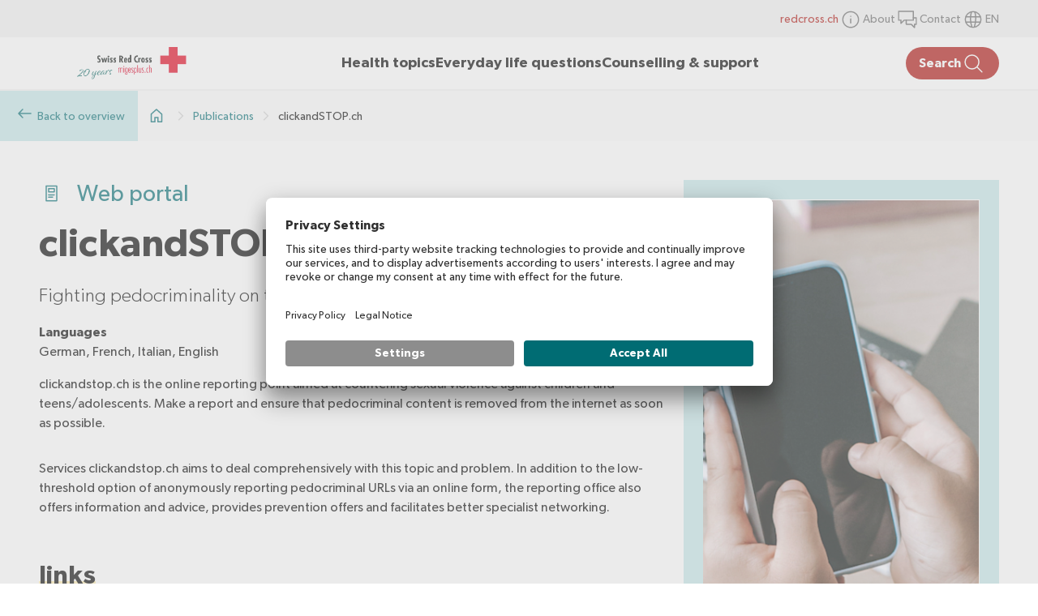

--- FILE ---
content_type: text/html;charset=utf-8
request_url: https://www.migesplus.ch/en/publications/clickandstop-ch-en
body_size: 73496
content:
<!DOCTYPE html><html  lang="en-US" dir="ltr" data-capo=""><head><meta charset="utf-8">
<meta name="viewport" content="width=device-width, initial-scale=1">
<title>clickandSTOP.ch</title>
<script src="https://app.usercentrics.eu/browser-ui/latest/loader.js" async id="usercentrics-cmp" data-settings-id="3ScwFwomUL2caN"></script>
<script src="https://privacy-proxy.usercentrics.eu/latest/uc-block.bundle.js" type="application/javascript"></script>
<style>.ais-Breadcrumb-list,.ais-Carousel-list,.ais-CurrentRefinements-list,.ais-FrequentlyBoughtTogether-list,.ais-HierarchicalMenu-list,.ais-Hits-list,.ais-InfiniteHits-list,.ais-InfiniteResults-list,.ais-LookingSimilar-list,.ais-Menu-list,.ais-NumericMenu-list,.ais-Pagination-list,.ais-RatingMenu-list,.ais-RefinementList-list,.ais-RelatedProducts-list,.ais-Results-list,.ais-ToggleRefinement-list,.ais-TrendingItems-list{list-style:none;margin:0;padding:0}.ais-Carousel-navigation,.ais-ClearRefinements-button,.ais-CurrentRefinements-delete,.ais-CurrentRefinements-reset,.ais-GeoSearch-redo,.ais-GeoSearch-reset,.ais-HierarchicalMenu-showMore,.ais-InfiniteHits-loadMore,.ais-InfiniteHits-loadPrevious,.ais-InfiniteResults-loadMore,.ais-Menu-showMore,.ais-RangeInput-submit,.ais-RefinementList-showMore,.ais-SearchBox-reset,.ais-SearchBox-submit,.ais-VoiceSearch-button{background:none;border:0;color:inherit;cursor:pointer;font:inherit;line-height:normal;overflow:visible;padding:0;-webkit-user-select:none;-moz-user-select:none;user-select:none}.ais-Carousel-navigation::-moz-focus-inner,.ais-ClearRefinements-button::-moz-focus-inner,.ais-CurrentRefinements-delete::-moz-focus-inner,.ais-CurrentRefinements-reset::-moz-focus-inner,.ais-GeoSearch-redo::-moz-focus-inner,.ais-GeoSearch-reset::-moz-focus-inner,.ais-HierarchicalMenu-showMore::-moz-focus-inner,.ais-InfiniteHits-loadMore::-moz-focus-inner,.ais-InfiniteHits-loadPrevious::-moz-focus-inner,.ais-InfiniteResults-loadMore::-moz-focus-inner,.ais-Menu-showMore::-moz-focus-inner,.ais-RangeInput-submit::-moz-focus-inner,.ais-RefinementList-showMore::-moz-focus-inner,.ais-SearchBox-reset::-moz-focus-inner,.ais-SearchBox-submit::-moz-focus-inner,.ais-VoiceSearch-button::-moz-focus-inner{border:0;padding:0}.ais-Carousel-navigation[disabled],.ais-ClearRefinements-button[disabled],.ais-CurrentRefinements-delete[disabled],.ais-CurrentRefinements-reset[disabled],.ais-GeoSearch-redo[disabled],.ais-GeoSearch-reset[disabled],.ais-HierarchicalMenu-showMore[disabled],.ais-InfiniteHits-loadMore[disabled],.ais-InfiniteHits-loadPrevious[disabled],.ais-InfiniteResults-loadMore[disabled],.ais-Menu-showMore[disabled],.ais-RangeInput-submit[disabled],.ais-RefinementList-showMore[disabled],.ais-SearchBox-reset[disabled],.ais-SearchBox-submit[disabled],.ais-VoiceSearch-button[disabled]{cursor:default}.ais-HierarchicalMenu-showMore,.ais-InfiniteHits-loadMore,.ais-InfiniteHits-loadPrevious,.ais-Menu-showMore,.ais-RefinementList-showMore{overflow-anchor:none}.ais-Breadcrumb-item,.ais-Breadcrumb-list,.ais-Pagination-list,.ais-PoweredBy,.ais-RangeInput-form,.ais-RatingMenu-link{align-items:center;display:flex}.ais-GeoSearch,.ais-GeoSearch-map{height:100%}.ais-HierarchicalMenu-list .ais-HierarchicalMenu-list{margin-left:1em}.ais-PoweredBy-logo{display:block;height:1.2em;width:auto}.ais-PoweredBy-text{margin-right:.3rem}.ais-RatingMenu-starIcon{display:block;height:20px;width:20px}.ais-SearchBox-input::-ms-clear,.ais-SearchBox-input::-ms-reveal{display:none;height:0;width:0}.ais-SearchBox-input::-webkit-search-cancel-button,.ais-SearchBox-input::-webkit-search-decoration,.ais-SearchBox-input::-webkit-search-results-button,.ais-SearchBox-input::-webkit-search-results-decoration{display:none}.ais-RangeSlider .rheostat{margin-bottom:40px;margin-top:40px;overflow:visible}.ais-RangeSlider .rheostat-background{height:6px;top:0;width:100%}.ais-RangeSlider .rheostat-handle{margin-left:-12px;top:-7px}.ais-RangeSlider .rheostat-background{background-color:#fff;border:1px solid #aaa;position:relative}.ais-RangeSlider .rheostat-progress{background-color:#333;height:4px;position:absolute;top:1px}.rheostat-handle{background-color:#fff;border:1px solid #333;border-radius:50%;cursor:grab;height:20px;position:relative;width:20px;z-index:1}.rheostat-marker{background-color:#aaa;height:5px;margin-left:-1px;position:absolute;width:1px}.rheostat-marker--large{height:9px}.rheostat-value{padding-top:15px}.rheostat-tooltip,.rheostat-value{margin-left:50%;position:absolute;text-align:center;transform:translateX(-50%)}.rheostat-tooltip{top:-22px}.ais-Carousel{position:relative}.ais-Carousel-list{display:grid;grid-auto-columns:42%;grid-auto-flow:column;overflow-x:auto;scroll-behavior:smooth;scroll-snap-type:x proximity}@media (min-width:999px){.ais-Carousel-list{grid-auto-columns:20%}}.ais-Carousel-navigation{position:absolute;top:35%;z-index:1}.ais-Carousel-navigation--previous{left:0;transform:translateX(-25%)}.ais-Carousel-navigation--next{right:0;transform:translateX(25%)}.ais-Carousel-item{scroll-snap-align:start}[class^=ais-]{box-sizing:border-box;font-size:1rem}a[class^=ais-]{text-decoration:none}.ais-Breadcrumb,.ais-ClearRefinements,.ais-CurrentRefinements,.ais-FrequentlyBoughtTogether,.ais-GeoSearch,.ais-HierarchicalMenu,.ais-Hits,.ais-HitsPerPage,.ais-InfiniteHits,.ais-InfiniteResults,.ais-LookingSimilar,.ais-Menu,.ais-MenuSelect,.ais-NumericMenu,.ais-NumericSelector,.ais-Pagination,.ais-Panel,.ais-PoweredBy,.ais-RangeInput,.ais-RangeSlider,.ais-RatingMenu,.ais-RefinementList,.ais-RelatedProducts,.ais-RelevantSort,.ais-Results,.ais-ResultsPerPage,.ais-SearchBox,.ais-SortBy,.ais-Stats,.ais-ToggleRefinement,.ais-TrendingItems{color:#3a4570}.ais-Breadcrumb-item--selected,.ais-HierarchicalMenu-item--selected,.ais-Menu-item--selected{font-weight:700}.ais-Breadcrumb-separator{font-weight:400;margin:0 .3em}.ais-Breadcrumb-link,.ais-HierarchicalMenu-link,.ais-Menu-link,.ais-Pagination-link,.ais-RatingMenu-link{color:#0096db;transition:color .2s ease-out}.ais-Breadcrumb-link:focus,.ais-Breadcrumb-link:hover,.ais-HierarchicalMenu-link:focus,.ais-HierarchicalMenu-link:hover,.ais-Menu-link:focus,.ais-Menu-link:hover,.ais-Pagination-link:focus,.ais-Pagination-link:hover,.ais-RatingMenu-link:focus,.ais-RatingMenu-link:hover{color:#0073a8}.ais-Carousel-navigation,.ais-ClearRefinements-button,.ais-CurrentRefinements-reset,.ais-GeoSearch-redo,.ais-GeoSearch-reset,.ais-HierarchicalMenu-showMore,.ais-InfiniteHits-loadMore,.ais-InfiniteHits-loadPrevious,.ais-InfiniteResults-loadMore,.ais-Menu-showMore,.ais-RefinementList-showMore,.ais-RelevantSort-button{background-color:#0096db;border-radius:5px;color:#fff;font-size:.8rem;outline:none;padding:.3rem .5rem;transition:background-color .2s ease-out}.ais-Carousel-navigation:focus,.ais-Carousel-navigation:hover,.ais-ClearRefinements-button:focus,.ais-ClearRefinements-button:hover,.ais-CurrentRefinements-reset:focus,.ais-CurrentRefinements-reset:hover,.ais-GeoSearch-redo:focus,.ais-GeoSearch-redo:hover,.ais-GeoSearch-reset:focus,.ais-GeoSearch-reset:hover,.ais-HierarchicalMenu-showMore:focus,.ais-HierarchicalMenu-showMore:hover,.ais-InfiniteHits-loadMore:focus,.ais-InfiniteHits-loadMore:hover,.ais-InfiniteHits-loadPrevious:focus,.ais-InfiniteHits-loadPrevious:hover,.ais-InfiniteResults-loadMore:focus,.ais-InfiniteResults-loadMore:hover,.ais-Menu-showMore:focus,.ais-Menu-showMore:hover,.ais-RefinementList-showMore:focus,.ais-RefinementList-showMore:hover,.ais-RelevantSort-button:focus,.ais-RelevantSort-button:hover{background-color:#0073a8}.ais-ClearRefinements-button--disabled,.ais-GeoSearch-redo--disabled,.ais-GeoSearch-reset--disabled,.ais-HierarchicalMenu-showMore--disabled,.ais-InfiniteHits-loadMore--disabled,.ais-InfiniteResults-loadMore--disabled,.ais-Menu-showMore--disabled,.ais-RefinementList-showMore--disabled{cursor:not-allowed;opacity:.6}.ais-ClearRefinements-button--disabled:focus,.ais-ClearRefinements-button--disabled:hover,.ais-GeoSearch-redo--disabled:focus,.ais-GeoSearch-redo--disabled:hover,.ais-GeoSearch-reset--disabled:focus,.ais-GeoSearch-reset--disabled:hover,.ais-HierarchicalMenu-showMore--disabled:focus,.ais-HierarchicalMenu-showMore--disabled:hover,.ais-InfiniteHits-loadMore--disabled:focus,.ais-InfiniteHits-loadMore--disabled:hover,.ais-InfiniteResults-loadMore--disabled:focus,.ais-InfiniteResults-loadMore--disabled:hover,.ais-Menu-showMore--disabled:focus,.ais-Menu-showMore--disabled:hover,.ais-RefinementList-showMore--disabled:focus,.ais-RefinementList-showMore--disabled:hover{background-color:#0096db}.ais-InfiniteHits-loadPrevious--disabled{display:none}@media (hover:none) and (pointer:coarse){.ais-Carousel-navigation{display:none}}.ais-Carousel-navigation,.ais-Carousel-navigation[hidden]{opacity:0;visibility:hidden}.ais-Carousel:hover .ais-Carousel-navigation:not([hidden]){opacity:1;visibility:visible}.ais-Carousel-list{gap:.5rem;outline-color:#0096db;outline-offset:.5rem;padding-bottom:.5rem;scrollbar-color:#3a4570 #c4c8d8;scrollbar-width:thin}.ais-Carousel-list::-webkit-scrollbar{height:2px}.ais-Carousel-list::-webkit-scrollbar-track{background-color:#c4c8d8}.ais-Carousel-list::-webkit-scrollbar-thumb{background-color:#3a4570}.ais-CurrentRefinements{margin-top:-.3rem}.ais-CurrentRefinements,.ais-CurrentRefinements-list{display:flex;flex-wrap:wrap}.ais-CurrentRefinements-item{background-color:#495588;border-radius:5px;display:flex;margin-right:.3rem;margin-top:.3rem;padding:.3rem .5rem}.ais-CurrentRefinements-category{display:flex;margin-left:.3em}.ais-CurrentRefinements-delete{margin-left:.3rem}.ais-CurrentRefinements-categoryLabel,.ais-CurrentRefinements-delete,.ais-CurrentRefinements-label{color:#fff;font-size:.8rem;white-space:nowrap}.ais-CurrentRefinements-reset{margin-top:.3rem;white-space:nowrap}.ais-CurrentRefinements-reset+.ais-CurrentRefinements-list{margin-left:.3rem}.ais-GeoSearch{position:relative}.ais-GeoSearch-control{left:3.75rem;position:absolute;top:.8rem}.ais-GeoSearch-label{background-color:#fff;border-radius:5px;box-shadow:0 1px 1px rgba(0,0,0,.1);display:block;font-size:.8rem;outline:none;padding:.3rem .5rem;transition:background-color .2s ease-out}.ais-GeoSearch-input{margin:0 .25rem 0 0}.ais-GeoSearch-label,.ais-GeoSearch-redo,.ais-GeoSearch-reset{white-space:nowrap}.ais-GeoSearch-reset{bottom:1.25rem;left:50%;position:absolute;transform:translateX(-50%)}.ais-HierarchicalMenu-link,.ais-Menu-link{display:block;line-height:1.5}.ais-HierarchicalMenu-list,.ais-Menu-list,.ais-NumericMenu-list,.ais-RatingMenu-list,.ais-RefinementList-list{font-weight:400;line-height:1.5}.ais-HierarchicalMenu-link:after{background-image:url("data:image/svg+xml;charset=utf-8,%3Csvg xmlns='http://www.w3.org/2000/svg' viewBox='0 0 24 24'%3E%3Cpath fill='%233A4570' d='m7.3 24-2.8-2.8 9.3-9.2-9.3-9.2L7.3 0l12.2 12z'/%3E%3C/svg%3E");background-size:100% 100%;content:"";display:none;height:10px;margin-left:.3em;width:10px}.ais-HierarchicalMenu-item--parent>.ais-HierarchicalMenu-link:after{display:inline-block}.ais-HierarchicalMenu-item--selected>.ais-HierarchicalMenu-link:after{transform:rotate(90deg)}.ais-CurrentRefinements-count,.ais-RatingMenu-count{font-size:.8rem}.ais-CurrentRefinements-count:before,.ais-RatingMenu-count:before{content:"("}.ais-CurrentRefinements-count:after,.ais-RatingMenu-count:after{content:")"}.ais-HierarchicalMenu-count,.ais-Menu-count,.ais-RefinementList-count,.ais-ToggleRefinement-count{background-color:#dfe2ee;border-radius:8px;color:#3a4570;font-size:.8rem;padding:.1rem .4rem}.ais-HierarchicalMenu-showMore,.ais-Menu-showMore,.ais-RefinementList-showMore{margin-top:.5rem}.ais-Highlight-highlighted,.ais-Snippet-highlighted{background-color:#ffc168}.ais-ReverseHighlight-highlighted,.ais-ReverseSnippet-highlighted{background:none;font-style:normal;font-weight:700}.ais-FrequentlyBoughtTogether-list,.ais-Hits-list,.ais-InfiniteHits-list,.ais-InfiniteResults-list,.ais-LookingSimilar-list,.ais-RelatedProducts-list,.ais-Results-list,.ais-TrendingItems-list{display:flex;flex-wrap:wrap;margin-left:-1rem;margin-top:-1rem}.ais-Panel-body .ais-FrequentlyBoughtTogether-list,.ais-Panel-body .ais-Hits-list,.ais-Panel-body .ais-InfiniteHits-list,.ais-Panel-body .ais-InfiniteResults-list,.ais-Panel-body .ais-LookingSimilar-list,.ais-Panel-body .ais-RelatedProducts-list,.ais-Panel-body .ais-Results-list,.ais-Panel-body .ais-TrendingItems-list{margin:.5rem 0 0 -1rem}.ais-FrequentlyBoughtTogether-item,.ais-Hits-item,.ais-InfiniteHits-item,.ais-InfiniteResults-item,.ais-LookingSimilar-item,.ais-RelatedProducts-item,.ais-Results-item,.ais-TrendingItems-item{border:1px solid #c4c8d8;box-shadow:0 2px 5px 0 #e3e5ec;margin-left:1rem;margin-top:1rem;padding:1rem;width:calc(25% - 1rem)}.ais-Panel-body .ais-FrequentlyBoughtTogether-item,.ais-Panel-body .ais-Hits-item,.ais-Panel-body .ais-InfiniteHits-item,.ais-Panel-body .ais-InfiniteResults-item,.ais-Panel-body .ais-LookingSimilar-item,.ais-Panel-body .ais-RelatedProducts-item,.ais-Panel-body .ais-Results-item,.ais-Panel-body .ais-TrendingItems-item{margin:.5rem 0 .5rem 1rem}.ais-InfiniteHits-loadMore,.ais-InfiniteResults-loadMore{margin-top:1rem}.ais-InfiniteHits-loadPrevious{margin-bottom:1rem}.ais-Hits-banner,.ais-InfiniteHits-banner{display:flex;justify-content:center}.ais-Hits-banner-image .ais-InfiniteHits-banner-image{max-width:100%}.ais-HitsPerPage-select,.ais-MenuSelect-select,.ais-NumericSelector-select,.ais-ResultsPerPage-select,.ais-SortBy-select{-webkit-appearance:none;-moz-appearance:none;appearance:none;background-color:#fff;background-image:url("data:image/svg+xml;charset=utf-8,%3Csvg xmlns='http://www.w3.org/2000/svg' viewBox='0 0 24 24'%3E%3Cpath fill='%233A4570' d='m0 7.3 2.8-2.8 9.2 9.3 9.2-9.3L24 7.3 12 19.5z'/%3E%3C/svg%3E");background-position:92% 50%;background-repeat:no-repeat;background-size:10px 10px;border:1px solid #c4c8d8;border-radius:5px;max-width:100%;padding:.3rem 2rem .3rem .3rem}.ais-Panel--collapsible{position:relative}.ais-Panel--collapsible.ais-Panel--collapsed .ais-Panel-body,.ais-Panel--collapsible.ais-Panel--collapsed .ais-Panel-footer{display:none}.ais-Panel--collapsible .ais-Panel-collapseButton{background:none;border:none;padding:0;position:absolute;right:0;top:0}.ais-Panel-header{border-bottom:1px solid #c4c8d8;font-size:.8rem;font-weight:700;margin-bottom:.5rem;padding-bottom:.5rem;text-transform:uppercase}.ais-Panel-footer{font-size:.8rem;margin-top:.5rem}.ais-RangeInput-input{height:1.5rem;line-height:1.5rem;padding:0 .2rem;width:5rem}.ais-RangeInput-separator{margin:0 .3rem}.ais-RangeInput-submit{-webkit-appearance:none;-moz-appearance:none;appearance:none;background-color:#0096db;border:none;border-radius:5px;color:#fff;font-size:.8rem;height:1.5rem;line-height:1.5rem;margin-left:.3rem;outline:none;padding:0 .5rem;transition:.2s ease-out}.ais-RangeInput-submit:focus,.ais-RangeInput-submit:hover{background-color:#0073a8}.ais-RatingMenu-count{color:#3a4570}.ais-Pagination-list{justify-content:center}.ais-Pagination-item+.ais-Pagination-item{margin-left:.3rem}.ais-Pagination-link{border:1px solid #c4c8d8;border-radius:5px;display:block;padding:.3rem .6rem;transition:background-color .2s ease-out}.ais-Pagination-link:focus,.ais-Pagination-link:hover{background-color:#e3e5ec}.ais-Pagination-item--disabled .ais-Pagination-link{color:#a5abc4;cursor:not-allowed;opacity:.6}.ais-Pagination-item--disabled .ais-Pagination-link:focus,.ais-Pagination-item--disabled .ais-Pagination-link:hover{background-color:#fff;color:#a5abc4}.ais-Pagination-item--selected .ais-Pagination-link{background-color:#0096db;border-color:#0096db;color:#fff}.ais-Pagination-item--selected .ais-Pagination-link:focus,.ais-Pagination-item--selected .ais-Pagination-link:hover{color:#fff}.ais-PoweredBy-text,.ais-RelevantSort-text,.ais-Stats-text,.rheostat-tooltip,.rheostat-value{font-size:.8rem}.ais-RangeSlider .rheostat-progress{background-color:#495588}.ais-RangeSlider .rheostat-background{border-color:#878faf;box-sizing:border-box}.ais-RangeSlider .rheostat-handle{border-color:#878faf}.ais-RangeSlider .rheostat-marker{background-color:#878faf}.ais-Panel-body .ais-RangeSlider{margin:2rem 0}.ais-RangeSlider-handle{background:#fff;border:1px solid #46aeda;border-radius:50%;cursor:pointer;height:20px;position:relative;width:20px;z-index:1}.ais-RangeSlider-tooltip{background:#fff;font-size:.8em;position:absolute;top:-22px}.ais-RangeSlider-value{font-size:.8em;margin-left:-20px;padding-top:15px;position:absolute;text-align:center;width:40px}.ais-RangeSlider-marker{background:#ddd;height:5px;margin-left:-1px;position:absolute;width:1px}.ais-RatingMenu-item--disabled .ais-RatingMenu-count,.ais-RatingMenu-item--disabled .ais-RatingMenu-label{color:#c4c8d8}.ais-RatingMenu-item--selected{font-weight:700}.ais-RatingMenu-link{line-height:1.5}.ais-RatingMenu-link>*+*{margin-left:.3rem}.ais-RatingMenu-starIcon{position:relative;top:-1px;width:15px;fill:#ffc168}.ais-RatingMenu-item--disabled .ais-RatingMenu-starIcon{fill:#c4c8d8}.ais-HierarchicalMenu-searchBox>*,.ais-Menu-searchBox>*,.ais-RefinementList-searchBox>*{margin-bottom:.5rem}.ais-SearchBox-form{display:block;position:relative}.ais-SearchBox-input{-webkit-appearance:none;-moz-appearance:none;appearance:none;background-color:#fff;border:1px solid #c4c8d8;border-radius:5px;padding:.3rem 1.7rem;position:relative;width:100%}.ais-SearchBox-input::-webkit-input-placeholder{color:#a5aed1}.ais-SearchBox-input::-moz-placeholder{color:#a5aed1}.ais-SearchBox-input:-ms-input-placeholder{color:#a5aed1}.ais-SearchBox-input:-moz-placeholder{color:#a5aed1}.ais-SearchBox-loadingIndicator,.ais-SearchBox-reset,.ais-SearchBox-submit{-webkit-appearance:none;-moz-appearance:none;appearance:none;height:20px;position:absolute;right:.3rem;top:50%;transform:translateY(-50%);width:20px;z-index:1}.ais-SearchBox-submit{left:.3rem}.ais-SearchBox-reset{right:.3rem}.ais-SearchBox-loadingIcon,.ais-SearchBox-resetIcon,.ais-SearchBox-submitIcon{left:50%;position:absolute;top:50%;transform:translateX(-50%) translateY(-50%)}.ais-SearchBox-resetIcon path,.ais-SearchBox-submitIcon path{fill:#495588}.ais-SearchBox-submitIcon{height:14px;width:14px}.ais-SearchBox-resetIcon{height:12px;width:12px}.ais-SearchBox-loadingIcon{height:16px;width:16px}.ais-VoiceSearch-button{background-color:transparent;border:none;border-radius:50%;color:#3a4570;height:24px;padding:4px;width:24px}.ais-VoiceSearch-button svg{color:currentColor}.ais-VoiceSearch-button:hover{background-color:#a5aed1;color:#fff;cursor:pointer}.ais-VoiceSearch-button:disabled{color:#a5aed1}.ais-VoiceSearch-button:disabled:hover{background:inherit;color:#a5aed1;cursor:not-allowed}</style>
<style>.nuxt-icon svg{height:1em;margin-bottom:.125em;vertical-align:middle;width:1em}.nuxt-icon.nuxt-icon--fill,.nuxt-icon.nuxt-icon--fill *{fill:currentColor!important}.nuxt-icon.nuxt-icon--stroke,.nuxt-icon.nuxt-icon--stroke *{stroke:currentColor!important}</style>
<style>[data-v-b818b4c5]:root{--mp-layout-padding-x:1.5rem}@media (min-width:768px){[data-v-b818b4c5]:root{--mp-layout-padding-x:3rem}}@media (min-width:1440px){[data-v-b818b4c5]:root{--mp-layout-padding-x:5rem}}h1[data-v-b818b4c5],h2[data-v-b818b4c5],h3[data-v-b818b4c5],h4[data-v-b818b4c5],h5[data-v-b818b4c5],h6[data-v-b818b4c5]{letter-spacing:.01rem;text-wrap:balance}h1[data-v-b818b4c5]{line-height:120%}p[data-v-b818b4c5]{line-height:150%}.coronavirus-banner-migesplus[data-v-b818b4c5]{display:none}.srk-cookie-notice-v2[data-v-b818b4c5]{font-size:1rem;padding:15px!important;grid-gap:1em!important;background-color:#ffecad!important;color:#000!important;left:auto!important;right:calc(50% - 780px);width:520px!important}.srk-cookie-notice-v2 a[data-v-b818b4c5]{color:#000!important}.srk-cookie-notice-v2-text[data-v-b818b4c5]{padding:0 .5em 0 0!important}.srk-cookie-notice-v2-content[data-v-b818b4c5],.srk-cookie-notice-v2-toggle-container[data-v-b818b4c5]{padding:0!important}.srk-cookie-notice-v2 button[data-v-b818b4c5]{background-color:#ffecad!important;background-image:url(/_icons/cookie-close.png);background-position:100%;background-repeat:no-repeat;background-size:30px 30px;border:none!important;color:transparent!important}@media (min-width:768px){.srk-cookie-notice-v2[data-v-b818b4c5]{right:50px}}@media (max-width:1023px){.srk-cookie-notice-v2-content[data-v-b818b4c5]{font-size:14px!important}}@media (min-width:1560px){.srk-cookie-notice-v2[data-v-b818b4c5]{right:calc(50% - 780px)}}@media (max-width:767px){.srk-cookie-notice-v2[data-v-b818b4c5]{left:0;right:auto;width:100%!important}}.fade-enter-active[data-v-b818b4c5],.fade-leave-active[data-v-b818b4c5]{transition:opacity .5s ease}.fade-enter-from[data-v-b818b4c5],.fade-leave-to[data-v-b818b4c5]{opacity:0}.formkit-form[data-v-b818b4c5]{display:flex;flex-direction:column;gap:1rem}.formkit-help[data-v-b818b4c5]{color:#666;font-size:.875rem;margin-top:.5rem}.formkit-inner[data-v-b818b4c5],.formkit-wrapper[data-v-b818b4c5]{position:relative}.formkit-inner[data-v-b818b4c5]{align-items:center;background-color:transparent;border:2px solid #f2f2f2;border-radius:2px;color:#000;display:flex;font-size:1rem;width:100%}.formkit-inner input[data-v-b818b4c5]{height:100%;padding:1.25rem;width:100%}.formkit-inner[data-v-b818b4c5]:focus-within{border:2px solid #006c73}.formkit-inner:focus-within .formkit-label[data-v-b818b4c5]{color:#006c73}.formkit-messages[data-v-b818b4c5]{color:#ae0f0a;font-size:1.25rem;list-style:none;margin-top:1rem}.formkit-input[type=email][data-v-b818b4c5],.formkit-input[type=text][data-v-b818b4c5]{-webkit-appearance:none;-moz-appearance:none;appearance:none;background-color:transparent;border:none;flex-grow:2;font-family:inherit;font-size:inherit;outline:none}.formkit-inner textarea[data-v-b818b4c5]{min-height:10rem;outline:none;padding:1.25rem;width:100%}.formkit-input[type=submit][data-v-b818b4c5]{background:#006c73;border-radius:50px;color:#fff;display:flex;font-size:1.25rem;gap:.5rem;padding:1rem 1.5rem;transition:background .2s ease}.formkit-input[type=submit] span[data-v-b818b4c5]{height:30px;width:30px}.formkit-input[type=submit][data-v-b818b4c5]:hover{background:#ae0f0a}.formkit-input[type=submit][data-v-b818b4c5]:disabled{background:#d2d2d2}.formkit-search-filter[data-v-b818b4c5]{width:100%}[data-type=select] select[data-v-b818b4c5]{-webkit-appearance:none;-moz-appearance:none;appearance:none;background:transparent;cursor:pointer!important;outline:none;padding:.75rem 2.5rem .75rem 1rem}[data-type=select] .formkit-wrapper[data-v-b818b4c5]{cursor:pointer}[data-type=select] .formkit-select-icon[data-v-b818b4c5]{align-items:center;cursor:pointer;display:flex;pointer-events:none;position:absolute;right:.75rem}[data-type=select] .formkit-inner[data-v-b818b4c5]{border:1px solid #006c73;border-radius:.5rem;cursor:pointer!important}display [data-type=select] .formkit-inner[data-v-b818b4c5]:hover{background-color:#c5e7e8;transition:background .3s ease}[data-type=select] .formkit-inner[data-v-b818b4c5]:focus{outline:none}[data-type=checkbox] .formkit-inner[data-v-b818b4c5]{border:none;display:initial;margin-left:-13px;padding:0;width:auto}[data-type=checkbox] .formkit-label[data-v-b818b4c5]{cursor:pointer;font-size:1rem}[data-type=checkbox] .formkit-label--count[data-v-b818b4c5]{display:flex;flex:1;justify-content:space-between;margin-bottom:.5rem}[data-type=checkbox] .formkit-label--count-label[data-v-b818b4c5]{color:#000}[data-type=checkbox] .formkit-label--count-actions[data-v-b818b4c5]{align-items:center;display:flex;gap:8px;height:30px}[data-type=checkbox] .formkit-label--count-count[data-v-b818b4c5]{color:#666;display:block}[data-type=checkbox] .formkit-label--count-expand[data-v-b818b4c5]{background:#fff;border-radius:50px;height:30px;width:30px}[data-type=checkbox] .formkit-label--count-expand[data-v-b818b4c5]:hover{background:#c5e7e8}[data-type=checkbox] .formkit-wrapper[data-v-b818b4c5]{display:flex;gap:1rem}[data-type=checkbox] .formkit-decorator[data-v-b818b4c5]{background-color:transparent;border:1px solid #666;border-radius:2px;display:inline-block;height:1.5rem;width:1.5rem}[data-type=checkbox] [data-checked=true] .formkit-decorator[data-v-b818b4c5]{background-color:#006c73;background-image:url(/icons/check-white.svg);background-position:50%;background-repeat:no-repeat;border-color:#006c73}[data-type=checkbox] input[data-v-b818b4c5]{height:auto;padding:0;visibility:hidden;width:auto}.formkit-submit-button[data-v-b818b4c5]{display:flex;justify-content:flex-end}.formkit-label a[data-v-b818b4c5]{color:#006c73;text-decoration:none}.formkit-label a[data-v-b818b4c5]:hover{text-decoration:underline}input[data-v-b818b4c5]:focus::-moz-placeholder{color:transparent}input[data-v-b818b4c5]:focus::placeholder{color:transparent}.nuxt-icon[data-v-b818b4c5],.nuxt-icon svg[data-v-b818b4c5]{height:30px;width:30px}@font-face{font-family:Gibson;font-style:normal;font-weight:400;src:url(/fonts/Gibson-Regular.eot);src:url(/fonts/Gibson-Regular.eot?#iefix) format("embedded-opentype"),url(/fonts/Gibson-Regular.woff2) format("woff2"),url(/fonts/Gibson-Regular.woff) format("woff")}@font-face{font-family:Gibson;font-style:normal;font-weight:500;src:url(/fonts/Gibson-SemiBold.eot);src:url(/fonts/Gibson-SemiBold.eot?#iefix) format("embedded-opentype"),url(/fonts/Gibson-SemiBold.woff2) format("woff2"),url(/fonts/Gibson-SemiBold.woff) format("woff")}@font-face{font-family:Gibson;font-style:normal;font-weight:600;src:url(/fonts/Gibson-SemiBold.eot);src:url(/fonts/Gibson-SemiBold.eot?#iefix) format("embedded-opentype"),url(/fonts/Gibson-SemiBold.woff2) format("woff2"),url(/fonts/Gibson-SemiBold.woff) format("woff")}@font-face{font-family:Gibson;font-style:normal;font-weight:300;src:url(/fonts/Gibson-Light.eot);src:url(/fonts/Gibson-Light.eot?#iefix) format("embedded-opentype"),url(/fonts/Gibson-Light.woff2) format("woff2"),url(/fonts/Gibson-Light.woff) format("woff")}html[data-v-b818b4c5]{box-sizing:border-box;overflow-x:hidden;-webkit-text-size-adjust:100%;-moz-text-size-adjust:100%;text-size-adjust:100%}[data-v-b818b4c5],[data-v-b818b4c5]:after,[data-v-b818b4c5]:before{border:0;box-sizing:inherit;margin:0;padding:0}article[data-v-b818b4c5],aside[data-v-b818b4c5],details[data-v-b818b4c5],figcaption[data-v-b818b4c5],figure[data-v-b818b4c5],footer[data-v-b818b4c5],header[data-v-b818b4c5],hgroup[data-v-b818b4c5],main[data-v-b818b4c5],menu[data-v-b818b4c5],nav[data-v-b818b4c5],section[data-v-b818b4c5],summary[data-v-b818b4c5]{display:block}[hidden][data-v-b818b4c5],template[data-v-b818b4c5]{display:none}a[data-v-b818b4c5]{background-color:transparent}sub[data-v-b818b4c5],sup[data-v-b818b4c5]{font-size:75%;line-height:0;position:relative;vertical-align:baseline}sup[data-v-b818b4c5]{top:-.5em}sub[data-v-b818b4c5]{bottom:-.25em}svg[data-v-b818b4c5]:not(:root){overflow:hidden}button[data-v-b818b4c5],input[data-v-b818b4c5],optgroup[data-v-b818b4c5],select[data-v-b818b4c5],textarea[data-v-b818b4c5]{color:inherit;font:inherit;letter-spacing:inherit}button[data-v-b818b4c5]{-webkit-appearance:button;cursor:pointer}button[disabled][data-v-b818b4c5],html input[disabled][data-v-b818b4c5]{cursor:default}button[data-v-b818b4c5]::-moz-focus-inner,input[data-v-b818b4c5]::-moz-focus-inner,select[data-v-b818b4c5]::-moz-focus-inner{border:0;padding:0}input[data-v-b818b4c5]{line-height:normal}input[type=search][data-v-b818b4c5]{-webkit-appearance:none}input[type=search][data-v-b818b4c5]::-webkit-search-cancel-button,input[type=search][data-v-b818b4c5]::-webkit-search-decoration{-webkit-appearance:none}input[data-v-b818b4c5]:-webkit-autofill{-webkit-box-shadow:inset 0 0 0 1000px #fff}textarea[data-v-b818b4c5]{overflow:auto}table[data-v-b818b4c5]{border-collapse:collapse;border-spacing:0}body[data-v-b818b4c5]{font-family:Gibson,Helvetica,Arial,sans-serif;font-size:24px;font-weight:400;line-height:1.5}@media (min-width:768px){body[data-v-b818b4c5]{font-size:24px}}a[data-v-b818b4c5]{color:#000}img[data-v-b818b4c5]{height:auto;max-width:100%}input[data-v-b818b4c5]{border-radius:0}.mp-language-switch[data-v-b818b4c5]{list-style:none}.mp-language-switch__wrapper[data-v-b818b4c5]{display:flex}.mp-language-switch__list[data-v-b818b4c5]{align-items:center;display:flex;height:100%;list-style:none;margin:0;padding:0}.mp-language-switch__list li[data-v-b818b4c5]{align-items:center;display:flex;justify-content:center;line-height:30px}.mp-language-switch__list li:first-of-type .mp-language-switch__link[data-v-b818b4c5]{margin-left:0}.mp-language-switch__list button[data-v-b818b4c5]{-webkit-appearance:none;-moz-appearance:none;appearance:none;background:transparent;height:30px;margin-left:.5rem;width:30px}.mp-language-switch__link[data-v-b818b4c5]{font-size:.875rem;margin-left:1rem;text-decoration:none}.mp-language-switch__link[data-v-b818b4c5]:active,.mp-language-switch__link[data-v-b818b4c5]:focus,.mp-language-switch__link[data-v-b818b4c5]:hover{color:#ae0f0a}.mp-language-switch__link.active[data-v-b818b4c5]{color:#ae0f0a;font-weight:700;transform:translateY(1px)}.mp-language-switch__link--disabled[data-v-b818b4c5]{color:#666;margin-left:1rem;opacity:.5}.mp-language-switch__link--disabled[data-v-b818b4c5]:hover{color:#666}.mp-language-switch__button[data-v-b818b4c5]{align-items:center;-webkit-appearance:none;-moz-appearance:none;appearance:none;background:transparent;color:#666;display:flex;gap:.25rem;line-height:30px}.mp-language-switch__button span[data-v-b818b4c5]{font-size:.875rem;text-transform:uppercase}.mp-language-switch__button[data-v-b818b4c5]:hover{color:#ae0f0a}</style>
<style>[data-v-2b094fd3]:root{--mp-layout-padding-x:1.5rem}@media (min-width:768px){[data-v-2b094fd3]:root{--mp-layout-padding-x:3rem}}@media (min-width:1440px){[data-v-2b094fd3]:root{--mp-layout-padding-x:5rem}}h1[data-v-2b094fd3],h2[data-v-2b094fd3],h3[data-v-2b094fd3],h4[data-v-2b094fd3],h5[data-v-2b094fd3],h6[data-v-2b094fd3]{letter-spacing:.01rem;text-wrap:balance}h1[data-v-2b094fd3]{line-height:120%}p[data-v-2b094fd3]{line-height:150%}.coronavirus-banner-migesplus[data-v-2b094fd3]{display:none}.srk-cookie-notice-v2[data-v-2b094fd3]{font-size:1rem;padding:15px!important;grid-gap:1em!important;background-color:#ffecad!important;color:#000!important;left:auto!important;right:calc(50% - 780px);width:520px!important}.srk-cookie-notice-v2 a[data-v-2b094fd3]{color:#000!important}.srk-cookie-notice-v2-text[data-v-2b094fd3]{padding:0 .5em 0 0!important}.srk-cookie-notice-v2-content[data-v-2b094fd3],.srk-cookie-notice-v2-toggle-container[data-v-2b094fd3]{padding:0!important}.srk-cookie-notice-v2 button[data-v-2b094fd3]{background-color:#ffecad!important;background-image:url(/_icons/cookie-close.png);background-position:100%;background-repeat:no-repeat;background-size:30px 30px;border:none!important;color:transparent!important}@media (min-width:768px){.srk-cookie-notice-v2[data-v-2b094fd3]{right:50px}}@media (max-width:1023px){.srk-cookie-notice-v2-content[data-v-2b094fd3]{font-size:14px!important}}@media (min-width:1560px){.srk-cookie-notice-v2[data-v-2b094fd3]{right:calc(50% - 780px)}}@media (max-width:767px){.srk-cookie-notice-v2[data-v-2b094fd3]{left:0;right:auto;width:100%!important}}.fade-enter-active[data-v-2b094fd3],.fade-leave-active[data-v-2b094fd3]{transition:opacity .5s ease}.fade-enter-from[data-v-2b094fd3],.fade-leave-to[data-v-2b094fd3]{opacity:0}.formkit-form[data-v-2b094fd3]{display:flex;flex-direction:column;gap:1rem}.formkit-help[data-v-2b094fd3]{color:#666;font-size:.875rem;margin-top:.5rem}.formkit-inner[data-v-2b094fd3],.formkit-wrapper[data-v-2b094fd3]{position:relative}.formkit-inner[data-v-2b094fd3]{align-items:center;background-color:transparent;border:2px solid #f2f2f2;border-radius:2px;color:#000;display:flex;font-size:1rem;width:100%}.formkit-inner input[data-v-2b094fd3]{height:100%;padding:1.25rem;width:100%}.formkit-inner[data-v-2b094fd3]:focus-within{border:2px solid #006c73}.formkit-inner:focus-within .formkit-label[data-v-2b094fd3]{color:#006c73}.formkit-messages[data-v-2b094fd3]{color:#ae0f0a;font-size:1.25rem;list-style:none;margin-top:1rem}.formkit-input[type=email][data-v-2b094fd3],.formkit-input[type=text][data-v-2b094fd3]{-webkit-appearance:none;-moz-appearance:none;appearance:none;background-color:transparent;border:none;flex-grow:2;font-family:inherit;font-size:inherit;outline:none}.formkit-inner textarea[data-v-2b094fd3]{min-height:10rem;outline:none;padding:1.25rem;width:100%}.formkit-input[type=submit][data-v-2b094fd3]{background:#006c73;border-radius:50px;color:#fff;display:flex;font-size:1.25rem;gap:.5rem;padding:1rem 1.5rem;transition:background .2s ease}.formkit-input[type=submit] span[data-v-2b094fd3]{height:30px;width:30px}.formkit-input[type=submit][data-v-2b094fd3]:hover{background:#ae0f0a}.formkit-input[type=submit][data-v-2b094fd3]:disabled{background:#d2d2d2}.formkit-search-filter[data-v-2b094fd3]{width:100%}[data-type=select] select[data-v-2b094fd3]{-webkit-appearance:none;-moz-appearance:none;appearance:none;background:transparent;cursor:pointer!important;outline:none;padding:.75rem 2.5rem .75rem 1rem}[data-type=select] .formkit-wrapper[data-v-2b094fd3]{cursor:pointer}[data-type=select] .formkit-select-icon[data-v-2b094fd3]{align-items:center;cursor:pointer;display:flex;pointer-events:none;position:absolute;right:.75rem}[data-type=select] .formkit-inner[data-v-2b094fd3]{border:1px solid #006c73;border-radius:.5rem;cursor:pointer!important}display [data-type=select] .formkit-inner[data-v-2b094fd3]:hover{background-color:#c5e7e8;transition:background .3s ease}[data-type=select] .formkit-inner[data-v-2b094fd3]:focus{outline:none}[data-type=checkbox] .formkit-inner[data-v-2b094fd3]{border:none;display:initial;margin-left:-13px;padding:0;width:auto}[data-type=checkbox] .formkit-label[data-v-2b094fd3]{cursor:pointer;font-size:1rem}[data-type=checkbox] .formkit-label--count[data-v-2b094fd3]{display:flex;flex:1;justify-content:space-between;margin-bottom:.5rem}[data-type=checkbox] .formkit-label--count-label[data-v-2b094fd3]{color:#000}[data-type=checkbox] .formkit-label--count-actions[data-v-2b094fd3]{align-items:center;display:flex;gap:8px;height:30px}[data-type=checkbox] .formkit-label--count-count[data-v-2b094fd3]{color:#666;display:block}[data-type=checkbox] .formkit-label--count-expand[data-v-2b094fd3]{background:#fff;border-radius:50px;height:30px;width:30px}[data-type=checkbox] .formkit-label--count-expand[data-v-2b094fd3]:hover{background:#c5e7e8}[data-type=checkbox] .formkit-wrapper[data-v-2b094fd3]{display:flex;gap:1rem}[data-type=checkbox] .formkit-decorator[data-v-2b094fd3]{background-color:transparent;border:1px solid #666;border-radius:2px;display:inline-block;height:1.5rem;width:1.5rem}[data-type=checkbox] [data-checked=true] .formkit-decorator[data-v-2b094fd3]{background-color:#006c73;background-image:url(/icons/check-white.svg);background-position:50%;background-repeat:no-repeat;border-color:#006c73}[data-type=checkbox] input[data-v-2b094fd3]{height:auto;padding:0;visibility:hidden;width:auto}.formkit-submit-button[data-v-2b094fd3]{display:flex;justify-content:flex-end}.formkit-label a[data-v-2b094fd3]{color:#006c73;text-decoration:none}.formkit-label a[data-v-2b094fd3]:hover{text-decoration:underline}input[data-v-2b094fd3]:focus::-moz-placeholder{color:transparent}input[data-v-2b094fd3]:focus::placeholder{color:transparent}.nuxt-icon[data-v-2b094fd3],.nuxt-icon svg[data-v-2b094fd3]{height:30px;width:30px}@font-face{font-family:Gibson;font-style:normal;font-weight:400;src:url(/fonts/Gibson-Regular.eot);src:url(/fonts/Gibson-Regular.eot?#iefix) format("embedded-opentype"),url(/fonts/Gibson-Regular.woff2) format("woff2"),url(/fonts/Gibson-Regular.woff) format("woff")}@font-face{font-family:Gibson;font-style:normal;font-weight:500;src:url(/fonts/Gibson-SemiBold.eot);src:url(/fonts/Gibson-SemiBold.eot?#iefix) format("embedded-opentype"),url(/fonts/Gibson-SemiBold.woff2) format("woff2"),url(/fonts/Gibson-SemiBold.woff) format("woff")}@font-face{font-family:Gibson;font-style:normal;font-weight:600;src:url(/fonts/Gibson-SemiBold.eot);src:url(/fonts/Gibson-SemiBold.eot?#iefix) format("embedded-opentype"),url(/fonts/Gibson-SemiBold.woff2) format("woff2"),url(/fonts/Gibson-SemiBold.woff) format("woff")}@font-face{font-family:Gibson;font-style:normal;font-weight:300;src:url(/fonts/Gibson-Light.eot);src:url(/fonts/Gibson-Light.eot?#iefix) format("embedded-opentype"),url(/fonts/Gibson-Light.woff2) format("woff2"),url(/fonts/Gibson-Light.woff) format("woff")}html[data-v-2b094fd3]{box-sizing:border-box;overflow-x:hidden;-webkit-text-size-adjust:100%;-moz-text-size-adjust:100%;text-size-adjust:100%}[data-v-2b094fd3],[data-v-2b094fd3]:after,[data-v-2b094fd3]:before{border:0;box-sizing:inherit;margin:0;padding:0}article[data-v-2b094fd3],aside[data-v-2b094fd3],details[data-v-2b094fd3],figcaption[data-v-2b094fd3],figure[data-v-2b094fd3],footer[data-v-2b094fd3],header[data-v-2b094fd3],hgroup[data-v-2b094fd3],main[data-v-2b094fd3],menu[data-v-2b094fd3],nav[data-v-2b094fd3],section[data-v-2b094fd3],summary[data-v-2b094fd3]{display:block}[hidden][data-v-2b094fd3],template[data-v-2b094fd3]{display:none}a[data-v-2b094fd3]{background-color:transparent}sub[data-v-2b094fd3],sup[data-v-2b094fd3]{font-size:75%;line-height:0;position:relative;vertical-align:baseline}sup[data-v-2b094fd3]{top:-.5em}sub[data-v-2b094fd3]{bottom:-.25em}svg[data-v-2b094fd3]:not(:root){overflow:hidden}button[data-v-2b094fd3],input[data-v-2b094fd3],optgroup[data-v-2b094fd3],select[data-v-2b094fd3],textarea[data-v-2b094fd3]{color:inherit;font:inherit;letter-spacing:inherit}button[data-v-2b094fd3]{-webkit-appearance:button;cursor:pointer}button[disabled][data-v-2b094fd3],html input[disabled][data-v-2b094fd3]{cursor:default}button[data-v-2b094fd3]::-moz-focus-inner,input[data-v-2b094fd3]::-moz-focus-inner,select[data-v-2b094fd3]::-moz-focus-inner{border:0;padding:0}input[data-v-2b094fd3]{line-height:normal}input[type=search][data-v-2b094fd3]{-webkit-appearance:none}input[type=search][data-v-2b094fd3]::-webkit-search-cancel-button,input[type=search][data-v-2b094fd3]::-webkit-search-decoration{-webkit-appearance:none}input[data-v-2b094fd3]:-webkit-autofill{-webkit-box-shadow:inset 0 0 0 1000px #fff}textarea[data-v-2b094fd3]{overflow:auto}table[data-v-2b094fd3]{border-collapse:collapse;border-spacing:0}body[data-v-2b094fd3]{font-family:Gibson,Helvetica,Arial,sans-serif;font-size:24px;font-weight:400;line-height:1.5}@media (min-width:768px){body[data-v-2b094fd3]{font-size:24px}}a[data-v-2b094fd3]{color:#000}img[data-v-2b094fd3]{height:auto;max-width:100%}input[data-v-2b094fd3]{border-radius:0}.mp-wrapper[data-v-2b094fd3]{margin:auto;max-width:1560px;padding:0 var(--mp-layout-padding-x);width:100%}@media screen and (min-width:1560px){.mp-wrapper[data-v-2b094fd3]{padding:0}}.mp-wrapper--narrow[data-v-2b094fd3]{text-align:left}.mp-wrapper--narrow[data-v-2b094fd3]>*{width:100%}@media (min-width:768px){.mp-wrapper--narrow[data-v-2b094fd3]>*{max-width:845px}}.mp-wrapper--narrow.mp-wrapper--centered[data-v-2b094fd3]{align-items:center;display:flex;flex-direction:column}.mp-wrapper--narrow.mp-wrapper--centered[data-v-2b094fd3]>*{max-width:438px}@media (min-width:1024px){.mp-wrapper--narrow.mp-wrapper--centered[data-v-2b094fd3]>*{max-width:628px}}</style>
<style>[data-v-27f91c4e]:root{--mp-layout-padding-x:1.5rem}@media (min-width:768px){[data-v-27f91c4e]:root{--mp-layout-padding-x:3rem}}@media (min-width:1440px){[data-v-27f91c4e]:root{--mp-layout-padding-x:5rem}}h1[data-v-27f91c4e],h2[data-v-27f91c4e],h3[data-v-27f91c4e],h4[data-v-27f91c4e],h5[data-v-27f91c4e],h6[data-v-27f91c4e]{letter-spacing:.01rem;text-wrap:balance}h1[data-v-27f91c4e]{line-height:120%}p[data-v-27f91c4e]{line-height:150%}.coronavirus-banner-migesplus[data-v-27f91c4e]{display:none}.srk-cookie-notice-v2[data-v-27f91c4e]{font-size:1rem;padding:15px!important;grid-gap:1em!important;background-color:#ffecad!important;color:#000!important;left:auto!important;right:calc(50% - 780px);width:520px!important}.srk-cookie-notice-v2 a[data-v-27f91c4e]{color:#000!important}.srk-cookie-notice-v2-text[data-v-27f91c4e]{padding:0 .5em 0 0!important}.srk-cookie-notice-v2-content[data-v-27f91c4e],.srk-cookie-notice-v2-toggle-container[data-v-27f91c4e]{padding:0!important}.srk-cookie-notice-v2 button[data-v-27f91c4e]{background-color:#ffecad!important;background-image:url(/_icons/cookie-close.png);background-position:100%;background-repeat:no-repeat;background-size:30px 30px;border:none!important;color:transparent!important}@media (min-width:768px){.srk-cookie-notice-v2[data-v-27f91c4e]{right:50px}}@media (max-width:1023px){.srk-cookie-notice-v2-content[data-v-27f91c4e]{font-size:14px!important}}@media (min-width:1560px){.srk-cookie-notice-v2[data-v-27f91c4e]{right:calc(50% - 780px)}}@media (max-width:767px){.srk-cookie-notice-v2[data-v-27f91c4e]{left:0;right:auto;width:100%!important}}.fade-enter-active[data-v-27f91c4e],.fade-leave-active[data-v-27f91c4e]{transition:opacity .5s ease}.fade-enter-from[data-v-27f91c4e],.fade-leave-to[data-v-27f91c4e]{opacity:0}.formkit-form[data-v-27f91c4e]{display:flex;flex-direction:column;gap:1rem}.formkit-help[data-v-27f91c4e]{color:#666;font-size:.875rem;margin-top:.5rem}.formkit-inner[data-v-27f91c4e],.formkit-wrapper[data-v-27f91c4e]{position:relative}.formkit-inner[data-v-27f91c4e]{align-items:center;background-color:transparent;border:2px solid #f2f2f2;border-radius:2px;color:#000;display:flex;font-size:1rem;width:100%}.formkit-inner input[data-v-27f91c4e]{height:100%;padding:1.25rem;width:100%}.formkit-inner[data-v-27f91c4e]:focus-within{border:2px solid #006c73}.formkit-inner:focus-within .formkit-label[data-v-27f91c4e]{color:#006c73}.formkit-messages[data-v-27f91c4e]{color:#ae0f0a;font-size:1.25rem;list-style:none;margin-top:1rem}.formkit-input[type=email][data-v-27f91c4e],.formkit-input[type=text][data-v-27f91c4e]{-webkit-appearance:none;-moz-appearance:none;appearance:none;background-color:transparent;border:none;flex-grow:2;font-family:inherit;font-size:inherit;outline:none}.formkit-inner textarea[data-v-27f91c4e]{min-height:10rem;outline:none;padding:1.25rem;width:100%}.formkit-input[type=submit][data-v-27f91c4e]{background:#006c73;border-radius:50px;color:#fff;display:flex;font-size:1.25rem;gap:.5rem;padding:1rem 1.5rem;transition:background .2s ease}.formkit-input[type=submit] span[data-v-27f91c4e]{height:30px;width:30px}.formkit-input[type=submit][data-v-27f91c4e]:hover{background:#ae0f0a}.formkit-input[type=submit][data-v-27f91c4e]:disabled{background:#d2d2d2}.formkit-search-filter[data-v-27f91c4e]{width:100%}[data-type=select] select[data-v-27f91c4e]{-webkit-appearance:none;-moz-appearance:none;appearance:none;background:transparent;cursor:pointer!important;outline:none;padding:.75rem 2.5rem .75rem 1rem}[data-type=select] .formkit-wrapper[data-v-27f91c4e]{cursor:pointer}[data-type=select] .formkit-select-icon[data-v-27f91c4e]{align-items:center;cursor:pointer;display:flex;pointer-events:none;position:absolute;right:.75rem}[data-type=select] .formkit-inner[data-v-27f91c4e]{border:1px solid #006c73;border-radius:.5rem;cursor:pointer!important}display [data-type=select] .formkit-inner[data-v-27f91c4e]:hover{background-color:#c5e7e8;transition:background .3s ease}[data-type=select] .formkit-inner[data-v-27f91c4e]:focus{outline:none}[data-type=checkbox] .formkit-inner[data-v-27f91c4e]{border:none;display:initial;margin-left:-13px;padding:0;width:auto}[data-type=checkbox] .formkit-label[data-v-27f91c4e]{cursor:pointer;font-size:1rem}[data-type=checkbox] .formkit-label--count[data-v-27f91c4e]{display:flex;flex:1;justify-content:space-between;margin-bottom:.5rem}[data-type=checkbox] .formkit-label--count-label[data-v-27f91c4e]{color:#000}[data-type=checkbox] .formkit-label--count-actions[data-v-27f91c4e]{align-items:center;display:flex;gap:8px;height:30px}[data-type=checkbox] .formkit-label--count-count[data-v-27f91c4e]{color:#666;display:block}[data-type=checkbox] .formkit-label--count-expand[data-v-27f91c4e]{background:#fff;border-radius:50px;height:30px;width:30px}[data-type=checkbox] .formkit-label--count-expand[data-v-27f91c4e]:hover{background:#c5e7e8}[data-type=checkbox] .formkit-wrapper[data-v-27f91c4e]{display:flex;gap:1rem}[data-type=checkbox] .formkit-decorator[data-v-27f91c4e]{background-color:transparent;border:1px solid #666;border-radius:2px;display:inline-block;height:1.5rem;width:1.5rem}[data-type=checkbox] [data-checked=true] .formkit-decorator[data-v-27f91c4e]{background-color:#006c73;background-image:url(/icons/check-white.svg);background-position:50%;background-repeat:no-repeat;border-color:#006c73}[data-type=checkbox] input[data-v-27f91c4e]{height:auto;padding:0;visibility:hidden;width:auto}.formkit-submit-button[data-v-27f91c4e]{display:flex;justify-content:flex-end}.formkit-label a[data-v-27f91c4e]{color:#006c73;text-decoration:none}.formkit-label a[data-v-27f91c4e]:hover{text-decoration:underline}input[data-v-27f91c4e]:focus::-moz-placeholder{color:transparent}input[data-v-27f91c4e]:focus::placeholder{color:transparent}.nuxt-icon[data-v-27f91c4e],.nuxt-icon svg[data-v-27f91c4e]{height:30px;width:30px}@font-face{font-family:Gibson;font-style:normal;font-weight:400;src:url(/fonts/Gibson-Regular.eot);src:url(/fonts/Gibson-Regular.eot?#iefix) format("embedded-opentype"),url(/fonts/Gibson-Regular.woff2) format("woff2"),url(/fonts/Gibson-Regular.woff) format("woff")}@font-face{font-family:Gibson;font-style:normal;font-weight:500;src:url(/fonts/Gibson-SemiBold.eot);src:url(/fonts/Gibson-SemiBold.eot?#iefix) format("embedded-opentype"),url(/fonts/Gibson-SemiBold.woff2) format("woff2"),url(/fonts/Gibson-SemiBold.woff) format("woff")}@font-face{font-family:Gibson;font-style:normal;font-weight:600;src:url(/fonts/Gibson-SemiBold.eot);src:url(/fonts/Gibson-SemiBold.eot?#iefix) format("embedded-opentype"),url(/fonts/Gibson-SemiBold.woff2) format("woff2"),url(/fonts/Gibson-SemiBold.woff) format("woff")}@font-face{font-family:Gibson;font-style:normal;font-weight:300;src:url(/fonts/Gibson-Light.eot);src:url(/fonts/Gibson-Light.eot?#iefix) format("embedded-opentype"),url(/fonts/Gibson-Light.woff2) format("woff2"),url(/fonts/Gibson-Light.woff) format("woff")}html[data-v-27f91c4e]{box-sizing:border-box;overflow-x:hidden;-webkit-text-size-adjust:100%;-moz-text-size-adjust:100%;text-size-adjust:100%}[data-v-27f91c4e],[data-v-27f91c4e]:after,[data-v-27f91c4e]:before{border:0;box-sizing:inherit;margin:0;padding:0}article[data-v-27f91c4e],aside[data-v-27f91c4e],details[data-v-27f91c4e],figcaption[data-v-27f91c4e],figure[data-v-27f91c4e],footer[data-v-27f91c4e],header[data-v-27f91c4e],hgroup[data-v-27f91c4e],main[data-v-27f91c4e],menu[data-v-27f91c4e],nav[data-v-27f91c4e],section[data-v-27f91c4e],summary[data-v-27f91c4e]{display:block}[hidden][data-v-27f91c4e],template[data-v-27f91c4e]{display:none}a[data-v-27f91c4e]{background-color:transparent}sub[data-v-27f91c4e],sup[data-v-27f91c4e]{font-size:75%;line-height:0;position:relative;vertical-align:baseline}sup[data-v-27f91c4e]{top:-.5em}sub[data-v-27f91c4e]{bottom:-.25em}svg[data-v-27f91c4e]:not(:root){overflow:hidden}button[data-v-27f91c4e],input[data-v-27f91c4e],optgroup[data-v-27f91c4e],select[data-v-27f91c4e],textarea[data-v-27f91c4e]{color:inherit;font:inherit;letter-spacing:inherit}button[data-v-27f91c4e]{-webkit-appearance:button;cursor:pointer}button[disabled][data-v-27f91c4e],html input[disabled][data-v-27f91c4e]{cursor:default}button[data-v-27f91c4e]::-moz-focus-inner,input[data-v-27f91c4e]::-moz-focus-inner,select[data-v-27f91c4e]::-moz-focus-inner{border:0;padding:0}input[data-v-27f91c4e]{line-height:normal}input[type=search][data-v-27f91c4e]{-webkit-appearance:none}input[type=search][data-v-27f91c4e]::-webkit-search-cancel-button,input[type=search][data-v-27f91c4e]::-webkit-search-decoration{-webkit-appearance:none}input[data-v-27f91c4e]:-webkit-autofill{-webkit-box-shadow:inset 0 0 0 1000px #fff}textarea[data-v-27f91c4e]{overflow:auto}table[data-v-27f91c4e]{border-collapse:collapse;border-spacing:0}body[data-v-27f91c4e]{font-family:Gibson,Helvetica,Arial,sans-serif;font-size:24px;font-weight:400;line-height:1.5}@media (min-width:768px){body[data-v-27f91c4e]{font-size:24px}}a[data-v-27f91c4e]{color:#000}img[data-v-27f91c4e]{height:auto;max-width:100%}input[data-v-27f91c4e]{border-radius:0}.mp-link[data-v-27f91c4e]{text-underline-offset:6px}.mp-link[data-v-27f91c4e]:hover{cursor:pointer}.mp-link--nuxt[data-v-27f91c4e],.mp-link--text[data-v-27f91c4e]{color:#000;font-size:20px;line-height:1.5;text-decoration:none}.mp-link--nuxt[data-v-27f91c4e]:hover,.mp-link--text[data-v-27f91c4e]:hover{text-decoration:underline}.mp-link--nuxt[data-v-27f91c4e]{font-size:22px}.mp-card__link-medium .mp-link__content-container[data-v-27f91c4e]{display:flex}.mp-link--prominent[data-v-27f91c4e]{color:#006c73;font-family:Gibson,Helvetica,Arial,sans-serif;font-size:20px;font-weight:400;line-height:1.5;text-decoration:none}.mp-link--prominent[data-v-27f91c4e]:hover{text-decoration:underline}.mp-link--full-width[data-v-27f91c4e]{width:100%}</style>
<style>[data-v-e9915ce9]:root{--mp-layout-padding-x:1.5rem}@media (min-width:768px){[data-v-e9915ce9]:root{--mp-layout-padding-x:3rem}}@media (min-width:1440px){[data-v-e9915ce9]:root{--mp-layout-padding-x:5rem}}h1[data-v-e9915ce9],h2[data-v-e9915ce9],h3[data-v-e9915ce9],h4[data-v-e9915ce9],h5[data-v-e9915ce9],h6[data-v-e9915ce9]{letter-spacing:.01rem;text-wrap:balance}h1[data-v-e9915ce9]{line-height:120%}p[data-v-e9915ce9]{line-height:150%}.coronavirus-banner-migesplus[data-v-e9915ce9]{display:none}.srk-cookie-notice-v2[data-v-e9915ce9]{font-size:1rem;padding:15px!important;grid-gap:1em!important;background-color:#ffecad!important;color:#000!important;left:auto!important;right:calc(50% - 780px);width:520px!important}.srk-cookie-notice-v2 a[data-v-e9915ce9]{color:#000!important}.srk-cookie-notice-v2-text[data-v-e9915ce9]{padding:0 .5em 0 0!important}.srk-cookie-notice-v2-content[data-v-e9915ce9],.srk-cookie-notice-v2-toggle-container[data-v-e9915ce9]{padding:0!important}.srk-cookie-notice-v2 button[data-v-e9915ce9]{background-color:#ffecad!important;background-image:url(/_icons/cookie-close.png);background-position:100%;background-repeat:no-repeat;background-size:30px 30px;border:none!important;color:transparent!important}@media (min-width:768px){.srk-cookie-notice-v2[data-v-e9915ce9]{right:50px}}@media (max-width:1023px){.srk-cookie-notice-v2-content[data-v-e9915ce9]{font-size:14px!important}}@media (min-width:1560px){.srk-cookie-notice-v2[data-v-e9915ce9]{right:calc(50% - 780px)}}@media (max-width:767px){.srk-cookie-notice-v2[data-v-e9915ce9]{left:0;right:auto;width:100%!important}}.fade-enter-active[data-v-e9915ce9],.fade-leave-active[data-v-e9915ce9]{transition:opacity .5s ease}.fade-enter-from[data-v-e9915ce9],.fade-leave-to[data-v-e9915ce9]{opacity:0}.formkit-form[data-v-e9915ce9]{display:flex;flex-direction:column;gap:1rem}.formkit-help[data-v-e9915ce9]{color:#666;font-size:.875rem;margin-top:.5rem}.formkit-inner[data-v-e9915ce9],.formkit-wrapper[data-v-e9915ce9]{position:relative}.formkit-inner[data-v-e9915ce9]{align-items:center;background-color:transparent;border:2px solid #f2f2f2;border-radius:2px;color:#000;display:flex;font-size:1rem;width:100%}.formkit-inner input[data-v-e9915ce9]{height:100%;padding:1.25rem;width:100%}.formkit-inner[data-v-e9915ce9]:focus-within{border:2px solid #006c73}.formkit-inner:focus-within .formkit-label[data-v-e9915ce9]{color:#006c73}.formkit-messages[data-v-e9915ce9]{color:#ae0f0a;font-size:1.25rem;list-style:none;margin-top:1rem}.formkit-input[type=email][data-v-e9915ce9],.formkit-input[type=text][data-v-e9915ce9]{-webkit-appearance:none;-moz-appearance:none;appearance:none;background-color:transparent;border:none;flex-grow:2;font-family:inherit;font-size:inherit;outline:none}.formkit-inner textarea[data-v-e9915ce9]{min-height:10rem;outline:none;padding:1.25rem;width:100%}.formkit-input[type=submit][data-v-e9915ce9]{background:#006c73;border-radius:50px;color:#fff;display:flex;font-size:1.25rem;gap:.5rem;padding:1rem 1.5rem;transition:background .2s ease}.formkit-input[type=submit] span[data-v-e9915ce9]{height:30px;width:30px}.formkit-input[type=submit][data-v-e9915ce9]:hover{background:#ae0f0a}.formkit-input[type=submit][data-v-e9915ce9]:disabled{background:#d2d2d2}.formkit-search-filter[data-v-e9915ce9]{width:100%}[data-type=select] select[data-v-e9915ce9]{-webkit-appearance:none;-moz-appearance:none;appearance:none;background:transparent;cursor:pointer!important;outline:none;padding:.75rem 2.5rem .75rem 1rem}[data-type=select] .formkit-wrapper[data-v-e9915ce9]{cursor:pointer}[data-type=select] .formkit-select-icon[data-v-e9915ce9]{align-items:center;cursor:pointer;display:flex;pointer-events:none;position:absolute;right:.75rem}[data-type=select] .formkit-inner[data-v-e9915ce9]{border:1px solid #006c73;border-radius:.5rem;cursor:pointer!important}display [data-type=select] .formkit-inner[data-v-e9915ce9]:hover{background-color:#c5e7e8;transition:background .3s ease}[data-type=select] .formkit-inner[data-v-e9915ce9]:focus{outline:none}[data-type=checkbox] .formkit-inner[data-v-e9915ce9]{border:none;display:initial;margin-left:-13px;padding:0;width:auto}[data-type=checkbox] .formkit-label[data-v-e9915ce9]{cursor:pointer;font-size:1rem}[data-type=checkbox] .formkit-label--count[data-v-e9915ce9]{display:flex;flex:1;justify-content:space-between;margin-bottom:.5rem}[data-type=checkbox] .formkit-label--count-label[data-v-e9915ce9]{color:#000}[data-type=checkbox] .formkit-label--count-actions[data-v-e9915ce9]{align-items:center;display:flex;gap:8px;height:30px}[data-type=checkbox] .formkit-label--count-count[data-v-e9915ce9]{color:#666;display:block}[data-type=checkbox] .formkit-label--count-expand[data-v-e9915ce9]{background:#fff;border-radius:50px;height:30px;width:30px}[data-type=checkbox] .formkit-label--count-expand[data-v-e9915ce9]:hover{background:#c5e7e8}[data-type=checkbox] .formkit-wrapper[data-v-e9915ce9]{display:flex;gap:1rem}[data-type=checkbox] .formkit-decorator[data-v-e9915ce9]{background-color:transparent;border:1px solid #666;border-radius:2px;display:inline-block;height:1.5rem;width:1.5rem}[data-type=checkbox] [data-checked=true] .formkit-decorator[data-v-e9915ce9]{background-color:#006c73;background-image:url(/icons/check-white.svg);background-position:50%;background-repeat:no-repeat;border-color:#006c73}[data-type=checkbox] input[data-v-e9915ce9]{height:auto;padding:0;visibility:hidden;width:auto}.formkit-submit-button[data-v-e9915ce9]{display:flex;justify-content:flex-end}.formkit-label a[data-v-e9915ce9]{color:#006c73;text-decoration:none}.formkit-label a[data-v-e9915ce9]:hover{text-decoration:underline}input[data-v-e9915ce9]:focus::-moz-placeholder{color:transparent}input[data-v-e9915ce9]:focus::placeholder{color:transparent}.nuxt-icon[data-v-e9915ce9],.nuxt-icon svg[data-v-e9915ce9]{height:30px;width:30px}@font-face{font-family:Gibson;font-style:normal;font-weight:400;src:url(/fonts/Gibson-Regular.eot);src:url(/fonts/Gibson-Regular.eot?#iefix) format("embedded-opentype"),url(/fonts/Gibson-Regular.woff2) format("woff2"),url(/fonts/Gibson-Regular.woff) format("woff")}@font-face{font-family:Gibson;font-style:normal;font-weight:500;src:url(/fonts/Gibson-SemiBold.eot);src:url(/fonts/Gibson-SemiBold.eot?#iefix) format("embedded-opentype"),url(/fonts/Gibson-SemiBold.woff2) format("woff2"),url(/fonts/Gibson-SemiBold.woff) format("woff")}@font-face{font-family:Gibson;font-style:normal;font-weight:600;src:url(/fonts/Gibson-SemiBold.eot);src:url(/fonts/Gibson-SemiBold.eot?#iefix) format("embedded-opentype"),url(/fonts/Gibson-SemiBold.woff2) format("woff2"),url(/fonts/Gibson-SemiBold.woff) format("woff")}@font-face{font-family:Gibson;font-style:normal;font-weight:300;src:url(/fonts/Gibson-Light.eot);src:url(/fonts/Gibson-Light.eot?#iefix) format("embedded-opentype"),url(/fonts/Gibson-Light.woff2) format("woff2"),url(/fonts/Gibson-Light.woff) format("woff")}html[data-v-e9915ce9]{box-sizing:border-box;overflow-x:hidden;-webkit-text-size-adjust:100%;-moz-text-size-adjust:100%;text-size-adjust:100%}[data-v-e9915ce9],[data-v-e9915ce9]:after,[data-v-e9915ce9]:before{border:0;box-sizing:inherit;margin:0;padding:0}article[data-v-e9915ce9],aside[data-v-e9915ce9],details[data-v-e9915ce9],figcaption[data-v-e9915ce9],figure[data-v-e9915ce9],footer[data-v-e9915ce9],header[data-v-e9915ce9],hgroup[data-v-e9915ce9],main[data-v-e9915ce9],menu[data-v-e9915ce9],nav[data-v-e9915ce9],section[data-v-e9915ce9],summary[data-v-e9915ce9]{display:block}[hidden][data-v-e9915ce9],template[data-v-e9915ce9]{display:none}a[data-v-e9915ce9]{background-color:transparent}sub[data-v-e9915ce9],sup[data-v-e9915ce9]{font-size:75%;line-height:0;position:relative;vertical-align:baseline}sup[data-v-e9915ce9]{top:-.5em}sub[data-v-e9915ce9]{bottom:-.25em}svg[data-v-e9915ce9]:not(:root){overflow:hidden}button[data-v-e9915ce9],input[data-v-e9915ce9],optgroup[data-v-e9915ce9],select[data-v-e9915ce9],textarea[data-v-e9915ce9]{color:inherit;font:inherit;letter-spacing:inherit}button[data-v-e9915ce9]{-webkit-appearance:button;cursor:pointer}button[disabled][data-v-e9915ce9],html input[disabled][data-v-e9915ce9]{cursor:default}button[data-v-e9915ce9]::-moz-focus-inner,input[data-v-e9915ce9]::-moz-focus-inner,select[data-v-e9915ce9]::-moz-focus-inner{border:0;padding:0}input[data-v-e9915ce9]{line-height:normal}input[type=search][data-v-e9915ce9]{-webkit-appearance:none}input[type=search][data-v-e9915ce9]::-webkit-search-cancel-button,input[type=search][data-v-e9915ce9]::-webkit-search-decoration{-webkit-appearance:none}input[data-v-e9915ce9]:-webkit-autofill{-webkit-box-shadow:inset 0 0 0 1000px #fff}textarea[data-v-e9915ce9]{overflow:auto}table[data-v-e9915ce9]{border-collapse:collapse;border-spacing:0}body[data-v-e9915ce9]{font-family:Gibson,Helvetica,Arial,sans-serif;font-size:24px;font-weight:400;line-height:1.5}@media (min-width:768px){body[data-v-e9915ce9]{font-size:24px}}a[data-v-e9915ce9]{color:#000}img[data-v-e9915ce9]{height:auto;max-width:100%}input[data-v-e9915ce9]{border-radius:0}.mp-counter-icon[data-v-e9915ce9]{align-items:center;background-color:#006c73;border-radius:50%;color:#fff;display:grid;font-size:.5rem;height:1rem;text-align:center;width:1rem}</style>
<style>[data-v-4687a2a8]:root{--mp-layout-padding-x:1.5rem}@media (min-width:768px){[data-v-4687a2a8]:root{--mp-layout-padding-x:3rem}}@media (min-width:1440px){[data-v-4687a2a8]:root{--mp-layout-padding-x:5rem}}h1[data-v-4687a2a8],h2[data-v-4687a2a8],h3[data-v-4687a2a8],h4[data-v-4687a2a8],h5[data-v-4687a2a8],h6[data-v-4687a2a8]{letter-spacing:.01rem;text-wrap:balance}h1[data-v-4687a2a8]{line-height:120%}p[data-v-4687a2a8]{line-height:150%}.coronavirus-banner-migesplus[data-v-4687a2a8]{display:none}.srk-cookie-notice-v2[data-v-4687a2a8]{font-size:1rem;padding:15px!important;grid-gap:1em!important;background-color:#ffecad!important;color:#000!important;left:auto!important;right:calc(50% - 780px);width:520px!important}.srk-cookie-notice-v2 a[data-v-4687a2a8]{color:#000!important}.srk-cookie-notice-v2-text[data-v-4687a2a8]{padding:0 .5em 0 0!important}.srk-cookie-notice-v2-content[data-v-4687a2a8],.srk-cookie-notice-v2-toggle-container[data-v-4687a2a8]{padding:0!important}.srk-cookie-notice-v2 button[data-v-4687a2a8]{background-color:#ffecad!important;background-image:url(/_icons/cookie-close.png);background-position:100%;background-repeat:no-repeat;background-size:30px 30px;border:none!important;color:transparent!important}@media (min-width:768px){.srk-cookie-notice-v2[data-v-4687a2a8]{right:50px}}@media (max-width:1023px){.srk-cookie-notice-v2-content[data-v-4687a2a8]{font-size:14px!important}}@media (min-width:1560px){.srk-cookie-notice-v2[data-v-4687a2a8]{right:calc(50% - 780px)}}@media (max-width:767px){.srk-cookie-notice-v2[data-v-4687a2a8]{left:0;right:auto;width:100%!important}}.fade-enter-active[data-v-4687a2a8],.fade-leave-active[data-v-4687a2a8]{transition:opacity .5s ease}.fade-enter-from[data-v-4687a2a8],.fade-leave-to[data-v-4687a2a8]{opacity:0}.formkit-form[data-v-4687a2a8]{display:flex;flex-direction:column;gap:1rem}.formkit-help[data-v-4687a2a8]{color:#666;font-size:.875rem;margin-top:.5rem}.formkit-inner[data-v-4687a2a8],.formkit-wrapper[data-v-4687a2a8]{position:relative}.formkit-inner[data-v-4687a2a8]{align-items:center;background-color:transparent;border:2px solid #f2f2f2;border-radius:2px;color:#000;display:flex;font-size:1rem;width:100%}.formkit-inner input[data-v-4687a2a8]{height:100%;padding:1.25rem;width:100%}.formkit-inner[data-v-4687a2a8]:focus-within{border:2px solid #006c73}.formkit-inner:focus-within .formkit-label[data-v-4687a2a8]{color:#006c73}.formkit-messages[data-v-4687a2a8]{color:#ae0f0a;font-size:1.25rem;list-style:none;margin-top:1rem}.formkit-input[type=email][data-v-4687a2a8],.formkit-input[type=text][data-v-4687a2a8]{-webkit-appearance:none;-moz-appearance:none;appearance:none;background-color:transparent;border:none;flex-grow:2;font-family:inherit;font-size:inherit;outline:none}.formkit-inner textarea[data-v-4687a2a8]{min-height:10rem;outline:none;padding:1.25rem;width:100%}.formkit-input[type=submit][data-v-4687a2a8]{background:#006c73;border-radius:50px;color:#fff;display:flex;font-size:1.25rem;gap:.5rem;padding:1rem 1.5rem;transition:background .2s ease}.formkit-input[type=submit] span[data-v-4687a2a8]{height:30px;width:30px}.formkit-input[type=submit][data-v-4687a2a8]:hover{background:#ae0f0a}.formkit-input[type=submit][data-v-4687a2a8]:disabled{background:#d2d2d2}.formkit-search-filter[data-v-4687a2a8]{width:100%}[data-type=select] select[data-v-4687a2a8]{-webkit-appearance:none;-moz-appearance:none;appearance:none;background:transparent;cursor:pointer!important;outline:none;padding:.75rem 2.5rem .75rem 1rem}[data-type=select] .formkit-wrapper[data-v-4687a2a8]{cursor:pointer}[data-type=select] .formkit-select-icon[data-v-4687a2a8]{align-items:center;cursor:pointer;display:flex;pointer-events:none;position:absolute;right:.75rem}[data-type=select] .formkit-inner[data-v-4687a2a8]{border:1px solid #006c73;border-radius:.5rem;cursor:pointer!important}display [data-type=select] .formkit-inner[data-v-4687a2a8]:hover{background-color:#c5e7e8;transition:background .3s ease}[data-type=select] .formkit-inner[data-v-4687a2a8]:focus{outline:none}[data-type=checkbox] .formkit-inner[data-v-4687a2a8]{border:none;display:initial;margin-left:-13px;padding:0;width:auto}[data-type=checkbox] .formkit-label[data-v-4687a2a8]{cursor:pointer;font-size:1rem}[data-type=checkbox] .formkit-label--count[data-v-4687a2a8]{display:flex;flex:1;justify-content:space-between;margin-bottom:.5rem}[data-type=checkbox] .formkit-label--count-label[data-v-4687a2a8]{color:#000}[data-type=checkbox] .formkit-label--count-actions[data-v-4687a2a8]{align-items:center;display:flex;gap:8px;height:30px}[data-type=checkbox] .formkit-label--count-count[data-v-4687a2a8]{color:#666;display:block}[data-type=checkbox] .formkit-label--count-expand[data-v-4687a2a8]{background:#fff;border-radius:50px;height:30px;width:30px}[data-type=checkbox] .formkit-label--count-expand[data-v-4687a2a8]:hover{background:#c5e7e8}[data-type=checkbox] .formkit-wrapper[data-v-4687a2a8]{display:flex;gap:1rem}[data-type=checkbox] .formkit-decorator[data-v-4687a2a8]{background-color:transparent;border:1px solid #666;border-radius:2px;display:inline-block;height:1.5rem;width:1.5rem}[data-type=checkbox] [data-checked=true] .formkit-decorator[data-v-4687a2a8]{background-color:#006c73;background-image:url(/icons/check-white.svg);background-position:50%;background-repeat:no-repeat;border-color:#006c73}[data-type=checkbox] input[data-v-4687a2a8]{height:auto;padding:0;visibility:hidden;width:auto}.formkit-submit-button[data-v-4687a2a8]{display:flex;justify-content:flex-end}.formkit-label a[data-v-4687a2a8]{color:#006c73;text-decoration:none}.formkit-label a[data-v-4687a2a8]:hover{text-decoration:underline}input[data-v-4687a2a8]:focus::-moz-placeholder{color:transparent}input[data-v-4687a2a8]:focus::placeholder{color:transparent}.nuxt-icon[data-v-4687a2a8],.nuxt-icon svg[data-v-4687a2a8]{height:30px;width:30px}@font-face{font-family:Gibson;font-style:normal;font-weight:400;src:url(/fonts/Gibson-Regular.eot);src:url(/fonts/Gibson-Regular.eot?#iefix) format("embedded-opentype"),url(/fonts/Gibson-Regular.woff2) format("woff2"),url(/fonts/Gibson-Regular.woff) format("woff")}@font-face{font-family:Gibson;font-style:normal;font-weight:500;src:url(/fonts/Gibson-SemiBold.eot);src:url(/fonts/Gibson-SemiBold.eot?#iefix) format("embedded-opentype"),url(/fonts/Gibson-SemiBold.woff2) format("woff2"),url(/fonts/Gibson-SemiBold.woff) format("woff")}@font-face{font-family:Gibson;font-style:normal;font-weight:600;src:url(/fonts/Gibson-SemiBold.eot);src:url(/fonts/Gibson-SemiBold.eot?#iefix) format("embedded-opentype"),url(/fonts/Gibson-SemiBold.woff2) format("woff2"),url(/fonts/Gibson-SemiBold.woff) format("woff")}@font-face{font-family:Gibson;font-style:normal;font-weight:300;src:url(/fonts/Gibson-Light.eot);src:url(/fonts/Gibson-Light.eot?#iefix) format("embedded-opentype"),url(/fonts/Gibson-Light.woff2) format("woff2"),url(/fonts/Gibson-Light.woff) format("woff")}html[data-v-4687a2a8]{box-sizing:border-box;overflow-x:hidden;-webkit-text-size-adjust:100%;-moz-text-size-adjust:100%;text-size-adjust:100%}[data-v-4687a2a8],[data-v-4687a2a8]:after,[data-v-4687a2a8]:before{border:0;box-sizing:inherit;margin:0;padding:0}article[data-v-4687a2a8],aside[data-v-4687a2a8],details[data-v-4687a2a8],figcaption[data-v-4687a2a8],figure[data-v-4687a2a8],footer[data-v-4687a2a8],header[data-v-4687a2a8],hgroup[data-v-4687a2a8],main[data-v-4687a2a8],menu[data-v-4687a2a8],nav[data-v-4687a2a8],section[data-v-4687a2a8],summary[data-v-4687a2a8]{display:block}[hidden][data-v-4687a2a8],template[data-v-4687a2a8]{display:none}a[data-v-4687a2a8]{background-color:transparent}sub[data-v-4687a2a8],sup[data-v-4687a2a8]{font-size:75%;line-height:0;position:relative;vertical-align:baseline}sup[data-v-4687a2a8]{top:-.5em}sub[data-v-4687a2a8]{bottom:-.25em}svg[data-v-4687a2a8]:not(:root){overflow:hidden}button[data-v-4687a2a8],input[data-v-4687a2a8],optgroup[data-v-4687a2a8],select[data-v-4687a2a8],textarea[data-v-4687a2a8]{color:inherit;font:inherit;letter-spacing:inherit}button[data-v-4687a2a8]{-webkit-appearance:button;cursor:pointer}button[disabled][data-v-4687a2a8],html input[disabled][data-v-4687a2a8]{cursor:default}button[data-v-4687a2a8]::-moz-focus-inner,input[data-v-4687a2a8]::-moz-focus-inner,select[data-v-4687a2a8]::-moz-focus-inner{border:0;padding:0}input[data-v-4687a2a8]{line-height:normal}input[type=search][data-v-4687a2a8]{-webkit-appearance:none}input[type=search][data-v-4687a2a8]::-webkit-search-cancel-button,input[type=search][data-v-4687a2a8]::-webkit-search-decoration{-webkit-appearance:none}input[data-v-4687a2a8]:-webkit-autofill{-webkit-box-shadow:inset 0 0 0 1000px #fff}textarea[data-v-4687a2a8]{overflow:auto}table[data-v-4687a2a8]{border-collapse:collapse;border-spacing:0}body[data-v-4687a2a8]{font-family:Gibson,Helvetica,Arial,sans-serif;font-size:24px;font-weight:400;line-height:1.5}@media (min-width:768px){body[data-v-4687a2a8]{font-size:24px}}a[data-v-4687a2a8]{color:#000}img[data-v-4687a2a8]{height:auto;max-width:100%}input[data-v-4687a2a8]{border-radius:0}.mp-shopping-cart-link[data-v-4687a2a8]{align-items:center;border-radius:50%;color:inherit;display:flex;height:unset;justify-content:center;position:relative;text-decoration:none;transition:all .2s ease-in-out;width:unset}@media (min-width:768px){.mp-shopping-cart-link[data-v-4687a2a8]{background-color:rgba(197,231,232,.4);padding:10px}}.mp-shopping-cart-link[data-v-4687a2a8]:active,.mp-shopping-cart-link[data-v-4687a2a8]:focus,.mp-shopping-cart-link[data-v-4687a2a8]:hover{background-color:#c5e7e8}.mp-shopping-cart-link__label[data-v-4687a2a8]{border:0;clip:rect(0 0 0 0);height:1px;margin:-1px;overflow:hidden;padding:0;pointer-events:none;position:absolute;width:1px}.mp-shopping-cart-link__counter[data-v-4687a2a8]{height:1rem;position:absolute;right:-.25rem;top:-.25rem;width:1rem}@media (min-width:768px){.mp-shopping-cart-link__counter[data-v-4687a2a8]{right:calc(-.25rem + 10px);top:calc(-.25rem + 10px)}}.mp-shopping-cart-link__icon[data-v-4687a2a8]{align-items:center;display:flex;justify-content:center}.mp-shopping-cart-link__icon svg[data-v-4687a2a8]{display:flex;height:30px;width:30px}.mp-shopping-cart-link__counter-container[data-v-4687a2a8]{align-items:center;display:grid}</style>
<style>[data-v-67310f2a]:root{--mp-layout-padding-x:1.5rem}@media (min-width:768px){[data-v-67310f2a]:root{--mp-layout-padding-x:3rem}}@media (min-width:1440px){[data-v-67310f2a]:root{--mp-layout-padding-x:5rem}}h1[data-v-67310f2a],h2[data-v-67310f2a],h3[data-v-67310f2a],h4[data-v-67310f2a],h5[data-v-67310f2a],h6[data-v-67310f2a]{letter-spacing:.01rem;text-wrap:balance}h1[data-v-67310f2a]{line-height:120%}p[data-v-67310f2a]{line-height:150%}.coronavirus-banner-migesplus[data-v-67310f2a]{display:none}.srk-cookie-notice-v2[data-v-67310f2a]{font-size:1rem;padding:15px!important;grid-gap:1em!important;background-color:#ffecad!important;color:#000!important;left:auto!important;right:calc(50% - 780px);width:520px!important}.srk-cookie-notice-v2 a[data-v-67310f2a]{color:#000!important}.srk-cookie-notice-v2-text[data-v-67310f2a]{padding:0 .5em 0 0!important}.srk-cookie-notice-v2-content[data-v-67310f2a],.srk-cookie-notice-v2-toggle-container[data-v-67310f2a]{padding:0!important}.srk-cookie-notice-v2 button[data-v-67310f2a]{background-color:#ffecad!important;background-image:url(/_icons/cookie-close.png);background-position:100%;background-repeat:no-repeat;background-size:30px 30px;border:none!important;color:transparent!important}@media (min-width:768px){.srk-cookie-notice-v2[data-v-67310f2a]{right:50px}}@media (max-width:1023px){.srk-cookie-notice-v2-content[data-v-67310f2a]{font-size:14px!important}}@media (min-width:1560px){.srk-cookie-notice-v2[data-v-67310f2a]{right:calc(50% - 780px)}}@media (max-width:767px){.srk-cookie-notice-v2[data-v-67310f2a]{left:0;right:auto;width:100%!important}}.fade-enter-active[data-v-67310f2a],.fade-leave-active[data-v-67310f2a]{transition:opacity .5s ease}.fade-enter-from[data-v-67310f2a],.fade-leave-to[data-v-67310f2a]{opacity:0}.formkit-form[data-v-67310f2a]{display:flex;flex-direction:column;gap:1rem}.formkit-help[data-v-67310f2a]{color:#666;font-size:.875rem;margin-top:.5rem}.formkit-inner[data-v-67310f2a],.formkit-wrapper[data-v-67310f2a]{position:relative}.formkit-inner[data-v-67310f2a]{align-items:center;background-color:transparent;border:2px solid #f2f2f2;border-radius:2px;color:#000;display:flex;font-size:1rem;width:100%}.formkit-inner input[data-v-67310f2a]{height:100%;padding:1.25rem;width:100%}.formkit-inner[data-v-67310f2a]:focus-within{border:2px solid #006c73}.formkit-inner:focus-within .formkit-label[data-v-67310f2a]{color:#006c73}.formkit-messages[data-v-67310f2a]{color:#ae0f0a;font-size:1.25rem;list-style:none;margin-top:1rem}.formkit-input[type=email][data-v-67310f2a],.formkit-input[type=text][data-v-67310f2a]{-webkit-appearance:none;-moz-appearance:none;appearance:none;background-color:transparent;border:none;flex-grow:2;font-family:inherit;font-size:inherit;outline:none}.formkit-inner textarea[data-v-67310f2a]{min-height:10rem;outline:none;padding:1.25rem;width:100%}.formkit-input[type=submit][data-v-67310f2a]{background:#006c73;border-radius:50px;color:#fff;display:flex;font-size:1.25rem;gap:.5rem;padding:1rem 1.5rem;transition:background .2s ease}.formkit-input[type=submit] span[data-v-67310f2a]{height:30px;width:30px}.formkit-input[type=submit][data-v-67310f2a]:hover{background:#ae0f0a}.formkit-input[type=submit][data-v-67310f2a]:disabled{background:#d2d2d2}.formkit-search-filter[data-v-67310f2a]{width:100%}[data-type=select] select[data-v-67310f2a]{-webkit-appearance:none;-moz-appearance:none;appearance:none;background:transparent;cursor:pointer!important;outline:none;padding:.75rem 2.5rem .75rem 1rem}[data-type=select] .formkit-wrapper[data-v-67310f2a]{cursor:pointer}[data-type=select] .formkit-select-icon[data-v-67310f2a]{align-items:center;cursor:pointer;display:flex;pointer-events:none;position:absolute;right:.75rem}[data-type=select] .formkit-inner[data-v-67310f2a]{border:1px solid #006c73;border-radius:.5rem;cursor:pointer!important}display [data-type=select] .formkit-inner[data-v-67310f2a]:hover{background-color:#c5e7e8;transition:background .3s ease}[data-type=select] .formkit-inner[data-v-67310f2a]:focus{outline:none}[data-type=checkbox] .formkit-inner[data-v-67310f2a]{border:none;display:initial;margin-left:-13px;padding:0;width:auto}[data-type=checkbox] .formkit-label[data-v-67310f2a]{cursor:pointer;font-size:1rem}[data-type=checkbox] .formkit-label--count[data-v-67310f2a]{display:flex;flex:1;justify-content:space-between;margin-bottom:.5rem}[data-type=checkbox] .formkit-label--count-label[data-v-67310f2a]{color:#000}[data-type=checkbox] .formkit-label--count-actions[data-v-67310f2a]{align-items:center;display:flex;gap:8px;height:30px}[data-type=checkbox] .formkit-label--count-count[data-v-67310f2a]{color:#666;display:block}[data-type=checkbox] .formkit-label--count-expand[data-v-67310f2a]{background:#fff;border-radius:50px;height:30px;width:30px}[data-type=checkbox] .formkit-label--count-expand[data-v-67310f2a]:hover{background:#c5e7e8}[data-type=checkbox] .formkit-wrapper[data-v-67310f2a]{display:flex;gap:1rem}[data-type=checkbox] .formkit-decorator[data-v-67310f2a]{background-color:transparent;border:1px solid #666;border-radius:2px;display:inline-block;height:1.5rem;width:1.5rem}[data-type=checkbox] [data-checked=true] .formkit-decorator[data-v-67310f2a]{background-color:#006c73;background-image:url(/icons/check-white.svg);background-position:50%;background-repeat:no-repeat;border-color:#006c73}[data-type=checkbox] input[data-v-67310f2a]{height:auto;padding:0;visibility:hidden;width:auto}.formkit-submit-button[data-v-67310f2a]{display:flex;justify-content:flex-end}.formkit-label a[data-v-67310f2a]{color:#006c73;text-decoration:none}.formkit-label a[data-v-67310f2a]:hover{text-decoration:underline}input[data-v-67310f2a]:focus::-moz-placeholder{color:transparent}input[data-v-67310f2a]:focus::placeholder{color:transparent}.nuxt-icon[data-v-67310f2a],.nuxt-icon svg[data-v-67310f2a]{height:30px;width:30px}@font-face{font-family:Gibson;font-style:normal;font-weight:400;src:url(/fonts/Gibson-Regular.eot);src:url(/fonts/Gibson-Regular.eot?#iefix) format("embedded-opentype"),url(/fonts/Gibson-Regular.woff2) format("woff2"),url(/fonts/Gibson-Regular.woff) format("woff")}@font-face{font-family:Gibson;font-style:normal;font-weight:500;src:url(/fonts/Gibson-SemiBold.eot);src:url(/fonts/Gibson-SemiBold.eot?#iefix) format("embedded-opentype"),url(/fonts/Gibson-SemiBold.woff2) format("woff2"),url(/fonts/Gibson-SemiBold.woff) format("woff")}@font-face{font-family:Gibson;font-style:normal;font-weight:600;src:url(/fonts/Gibson-SemiBold.eot);src:url(/fonts/Gibson-SemiBold.eot?#iefix) format("embedded-opentype"),url(/fonts/Gibson-SemiBold.woff2) format("woff2"),url(/fonts/Gibson-SemiBold.woff) format("woff")}@font-face{font-family:Gibson;font-style:normal;font-weight:300;src:url(/fonts/Gibson-Light.eot);src:url(/fonts/Gibson-Light.eot?#iefix) format("embedded-opentype"),url(/fonts/Gibson-Light.woff2) format("woff2"),url(/fonts/Gibson-Light.woff) format("woff")}html[data-v-67310f2a]{box-sizing:border-box;overflow-x:hidden;-webkit-text-size-adjust:100%;-moz-text-size-adjust:100%;text-size-adjust:100%}[data-v-67310f2a],[data-v-67310f2a]:after,[data-v-67310f2a]:before{border:0;box-sizing:inherit;margin:0;padding:0}article[data-v-67310f2a],aside[data-v-67310f2a],details[data-v-67310f2a],figcaption[data-v-67310f2a],figure[data-v-67310f2a],footer[data-v-67310f2a],header[data-v-67310f2a],hgroup[data-v-67310f2a],main[data-v-67310f2a],menu[data-v-67310f2a],nav[data-v-67310f2a],section[data-v-67310f2a],summary[data-v-67310f2a]{display:block}[hidden][data-v-67310f2a],template[data-v-67310f2a]{display:none}a[data-v-67310f2a]{background-color:transparent}sub[data-v-67310f2a],sup[data-v-67310f2a]{font-size:75%;line-height:0;position:relative;vertical-align:baseline}sup[data-v-67310f2a]{top:-.5em}sub[data-v-67310f2a]{bottom:-.25em}svg[data-v-67310f2a]:not(:root){overflow:hidden}button[data-v-67310f2a],input[data-v-67310f2a],optgroup[data-v-67310f2a],select[data-v-67310f2a],textarea[data-v-67310f2a]{color:inherit;font:inherit;letter-spacing:inherit}button[data-v-67310f2a]{-webkit-appearance:button;cursor:pointer}button[disabled][data-v-67310f2a],html input[disabled][data-v-67310f2a]{cursor:default}button[data-v-67310f2a]::-moz-focus-inner,input[data-v-67310f2a]::-moz-focus-inner,select[data-v-67310f2a]::-moz-focus-inner{border:0;padding:0}input[data-v-67310f2a]{line-height:normal}input[type=search][data-v-67310f2a]{-webkit-appearance:none}input[type=search][data-v-67310f2a]::-webkit-search-cancel-button,input[type=search][data-v-67310f2a]::-webkit-search-decoration{-webkit-appearance:none}input[data-v-67310f2a]:-webkit-autofill{-webkit-box-shadow:inset 0 0 0 1000px #fff}textarea[data-v-67310f2a]{overflow:auto}table[data-v-67310f2a]{border-collapse:collapse;border-spacing:0}body[data-v-67310f2a]{font-family:Gibson,Helvetica,Arial,sans-serif;font-size:24px;font-weight:400;line-height:1.5}@media (min-width:768px){body[data-v-67310f2a]{font-size:24px}}a[data-v-67310f2a]{color:#000}img[data-v-67310f2a]{height:auto;max-width:100%}input[data-v-67310f2a]{border-radius:0}.c-collection-link[data-v-67310f2a]{align-items:center;border-radius:50%;color:inherit;display:flex;height:unset;justify-content:center;position:relative;text-decoration:none;transition:all .2s ease-in-out;width:unset}@media (min-width:768px){.c-collection-link[data-v-67310f2a]{background-color:rgba(197,231,232,.4);padding:12px}}.c-collection-link[data-v-67310f2a]:active,.c-collection-link[data-v-67310f2a]:focus,.c-collection-link[data-v-67310f2a]:hover{background-color:#c5e7e8}.c-collection-link__label[data-v-67310f2a]{border:0;clip:rect(0 0 0 0);height:1px;margin:-1px;overflow:hidden;padding:0;pointer-events:none;position:absolute;width:1px}.c-collection-link__counter[data-v-67310f2a]{height:1rem;position:absolute;right:-.25rem;top:-.25rem;width:1rem}@media (min-width:768px){.c-collection-link__counter[data-v-67310f2a]{right:calc(-.25rem + 10px);top:calc(-.25rem + 10px)}}.c-collection-link__icon[data-v-67310f2a]{align-items:center;display:flex;justify-content:center}.c-collection-link__icon svg[data-v-67310f2a]{display:flex;height:26px;width:26px}.c-collection-link__counter-container[data-v-67310f2a]{align-items:center;display:grid}</style>
<style>[data-v-9759ee2f]:root{--mp-layout-padding-x:1.5rem}@media (min-width:768px){[data-v-9759ee2f]:root{--mp-layout-padding-x:3rem}}@media (min-width:1440px){[data-v-9759ee2f]:root{--mp-layout-padding-x:5rem}}h1[data-v-9759ee2f],h2[data-v-9759ee2f],h3[data-v-9759ee2f],h4[data-v-9759ee2f],h5[data-v-9759ee2f],h6[data-v-9759ee2f]{letter-spacing:.01rem;text-wrap:balance}h1[data-v-9759ee2f]{line-height:120%}p[data-v-9759ee2f]{line-height:150%}.coronavirus-banner-migesplus[data-v-9759ee2f]{display:none}.srk-cookie-notice-v2[data-v-9759ee2f]{font-size:1rem;padding:15px!important;grid-gap:1em!important;background-color:#ffecad!important;color:#000!important;left:auto!important;right:calc(50% - 780px);width:520px!important}.srk-cookie-notice-v2 a[data-v-9759ee2f]{color:#000!important}.srk-cookie-notice-v2-text[data-v-9759ee2f]{padding:0 .5em 0 0!important}.srk-cookie-notice-v2-content[data-v-9759ee2f],.srk-cookie-notice-v2-toggle-container[data-v-9759ee2f]{padding:0!important}.srk-cookie-notice-v2 button[data-v-9759ee2f]{background-color:#ffecad!important;background-image:url(/_icons/cookie-close.png);background-position:100%;background-repeat:no-repeat;background-size:30px 30px;border:none!important;color:transparent!important}@media (min-width:768px){.srk-cookie-notice-v2[data-v-9759ee2f]{right:50px}}@media (max-width:1023px){.srk-cookie-notice-v2-content[data-v-9759ee2f]{font-size:14px!important}}@media (min-width:1560px){.srk-cookie-notice-v2[data-v-9759ee2f]{right:calc(50% - 780px)}}@media (max-width:767px){.srk-cookie-notice-v2[data-v-9759ee2f]{left:0;right:auto;width:100%!important}}.fade-enter-active[data-v-9759ee2f],.fade-leave-active[data-v-9759ee2f]{transition:opacity .5s ease}.fade-enter-from[data-v-9759ee2f],.fade-leave-to[data-v-9759ee2f]{opacity:0}.formkit-form[data-v-9759ee2f]{display:flex;flex-direction:column;gap:1rem}.formkit-help[data-v-9759ee2f]{color:#666;font-size:.875rem;margin-top:.5rem}.formkit-inner[data-v-9759ee2f],.formkit-wrapper[data-v-9759ee2f]{position:relative}.formkit-inner[data-v-9759ee2f]{align-items:center;background-color:transparent;border:2px solid #f2f2f2;border-radius:2px;color:#000;display:flex;font-size:1rem;width:100%}.formkit-inner input[data-v-9759ee2f]{height:100%;padding:1.25rem;width:100%}.formkit-inner[data-v-9759ee2f]:focus-within{border:2px solid #006c73}.formkit-inner:focus-within .formkit-label[data-v-9759ee2f]{color:#006c73}.formkit-messages[data-v-9759ee2f]{color:#ae0f0a;font-size:1.25rem;list-style:none;margin-top:1rem}.formkit-input[type=email][data-v-9759ee2f],.formkit-input[type=text][data-v-9759ee2f]{-webkit-appearance:none;-moz-appearance:none;appearance:none;background-color:transparent;border:none;flex-grow:2;font-family:inherit;font-size:inherit;outline:none}.formkit-inner textarea[data-v-9759ee2f]{min-height:10rem;outline:none;padding:1.25rem;width:100%}.formkit-input[type=submit][data-v-9759ee2f]{background:#006c73;border-radius:50px;color:#fff;display:flex;font-size:1.25rem;gap:.5rem;padding:1rem 1.5rem;transition:background .2s ease}.formkit-input[type=submit] span[data-v-9759ee2f]{height:30px;width:30px}.formkit-input[type=submit][data-v-9759ee2f]:hover{background:#ae0f0a}.formkit-input[type=submit][data-v-9759ee2f]:disabled{background:#d2d2d2}.formkit-search-filter[data-v-9759ee2f]{width:100%}[data-type=select] select[data-v-9759ee2f]{-webkit-appearance:none;-moz-appearance:none;appearance:none;background:transparent;cursor:pointer!important;outline:none;padding:.75rem 2.5rem .75rem 1rem}[data-type=select] .formkit-wrapper[data-v-9759ee2f]{cursor:pointer}[data-type=select] .formkit-select-icon[data-v-9759ee2f]{align-items:center;cursor:pointer;display:flex;pointer-events:none;position:absolute;right:.75rem}[data-type=select] .formkit-inner[data-v-9759ee2f]{border:1px solid #006c73;border-radius:.5rem;cursor:pointer!important}display [data-type=select] .formkit-inner[data-v-9759ee2f]:hover{background-color:#c5e7e8;transition:background .3s ease}[data-type=select] .formkit-inner[data-v-9759ee2f]:focus{outline:none}[data-type=checkbox] .formkit-inner[data-v-9759ee2f]{border:none;display:initial;margin-left:-13px;padding:0;width:auto}[data-type=checkbox] .formkit-label[data-v-9759ee2f]{cursor:pointer;font-size:1rem}[data-type=checkbox] .formkit-label--count[data-v-9759ee2f]{display:flex;flex:1;justify-content:space-between;margin-bottom:.5rem}[data-type=checkbox] .formkit-label--count-label[data-v-9759ee2f]{color:#000}[data-type=checkbox] .formkit-label--count-actions[data-v-9759ee2f]{align-items:center;display:flex;gap:8px;height:30px}[data-type=checkbox] .formkit-label--count-count[data-v-9759ee2f]{color:#666;display:block}[data-type=checkbox] .formkit-label--count-expand[data-v-9759ee2f]{background:#fff;border-radius:50px;height:30px;width:30px}[data-type=checkbox] .formkit-label--count-expand[data-v-9759ee2f]:hover{background:#c5e7e8}[data-type=checkbox] .formkit-wrapper[data-v-9759ee2f]{display:flex;gap:1rem}[data-type=checkbox] .formkit-decorator[data-v-9759ee2f]{background-color:transparent;border:1px solid #666;border-radius:2px;display:inline-block;height:1.5rem;width:1.5rem}[data-type=checkbox] [data-checked=true] .formkit-decorator[data-v-9759ee2f]{background-color:#006c73;background-image:url(/icons/check-white.svg);background-position:50%;background-repeat:no-repeat;border-color:#006c73}[data-type=checkbox] input[data-v-9759ee2f]{height:auto;padding:0;visibility:hidden;width:auto}.formkit-submit-button[data-v-9759ee2f]{display:flex;justify-content:flex-end}.formkit-label a[data-v-9759ee2f]{color:#006c73;text-decoration:none}.formkit-label a[data-v-9759ee2f]:hover{text-decoration:underline}input[data-v-9759ee2f]:focus::-moz-placeholder{color:transparent}input[data-v-9759ee2f]:focus::placeholder{color:transparent}.nuxt-icon[data-v-9759ee2f],.nuxt-icon svg[data-v-9759ee2f]{height:30px;width:30px}@font-face{font-family:Gibson;font-style:normal;font-weight:400;src:url(/fonts/Gibson-Regular.eot);src:url(/fonts/Gibson-Regular.eot?#iefix) format("embedded-opentype"),url(/fonts/Gibson-Regular.woff2) format("woff2"),url(/fonts/Gibson-Regular.woff) format("woff")}@font-face{font-family:Gibson;font-style:normal;font-weight:500;src:url(/fonts/Gibson-SemiBold.eot);src:url(/fonts/Gibson-SemiBold.eot?#iefix) format("embedded-opentype"),url(/fonts/Gibson-SemiBold.woff2) format("woff2"),url(/fonts/Gibson-SemiBold.woff) format("woff")}@font-face{font-family:Gibson;font-style:normal;font-weight:600;src:url(/fonts/Gibson-SemiBold.eot);src:url(/fonts/Gibson-SemiBold.eot?#iefix) format("embedded-opentype"),url(/fonts/Gibson-SemiBold.woff2) format("woff2"),url(/fonts/Gibson-SemiBold.woff) format("woff")}@font-face{font-family:Gibson;font-style:normal;font-weight:300;src:url(/fonts/Gibson-Light.eot);src:url(/fonts/Gibson-Light.eot?#iefix) format("embedded-opentype"),url(/fonts/Gibson-Light.woff2) format("woff2"),url(/fonts/Gibson-Light.woff) format("woff")}html[data-v-9759ee2f]{box-sizing:border-box;overflow-x:hidden;-webkit-text-size-adjust:100%;-moz-text-size-adjust:100%;text-size-adjust:100%}[data-v-9759ee2f],[data-v-9759ee2f]:after,[data-v-9759ee2f]:before{border:0;box-sizing:inherit;margin:0;padding:0}article[data-v-9759ee2f],aside[data-v-9759ee2f],details[data-v-9759ee2f],figcaption[data-v-9759ee2f],figure[data-v-9759ee2f],footer[data-v-9759ee2f],header[data-v-9759ee2f],hgroup[data-v-9759ee2f],main[data-v-9759ee2f],menu[data-v-9759ee2f],nav[data-v-9759ee2f],section[data-v-9759ee2f],summary[data-v-9759ee2f]{display:block}[hidden][data-v-9759ee2f],template[data-v-9759ee2f]{display:none}a[data-v-9759ee2f]{background-color:transparent}sub[data-v-9759ee2f],sup[data-v-9759ee2f]{font-size:75%;line-height:0;position:relative;vertical-align:baseline}sup[data-v-9759ee2f]{top:-.5em}sub[data-v-9759ee2f]{bottom:-.25em}svg[data-v-9759ee2f]:not(:root){overflow:hidden}button[data-v-9759ee2f],input[data-v-9759ee2f],optgroup[data-v-9759ee2f],select[data-v-9759ee2f],textarea[data-v-9759ee2f]{color:inherit;font:inherit;letter-spacing:inherit}button[data-v-9759ee2f]{-webkit-appearance:button;cursor:pointer}button[disabled][data-v-9759ee2f],html input[disabled][data-v-9759ee2f]{cursor:default}button[data-v-9759ee2f]::-moz-focus-inner,input[data-v-9759ee2f]::-moz-focus-inner,select[data-v-9759ee2f]::-moz-focus-inner{border:0;padding:0}input[data-v-9759ee2f]{line-height:normal}input[type=search][data-v-9759ee2f]{-webkit-appearance:none}input[type=search][data-v-9759ee2f]::-webkit-search-cancel-button,input[type=search][data-v-9759ee2f]::-webkit-search-decoration{-webkit-appearance:none}input[data-v-9759ee2f]:-webkit-autofill{-webkit-box-shadow:inset 0 0 0 1000px #fff}textarea[data-v-9759ee2f]{overflow:auto}table[data-v-9759ee2f]{border-collapse:collapse;border-spacing:0}body[data-v-9759ee2f]{font-family:Gibson,Helvetica,Arial,sans-serif;font-size:24px;font-weight:400;line-height:1.5}@media (min-width:768px){body[data-v-9759ee2f]{font-size:24px}}a[data-v-9759ee2f]{color:#000}img[data-v-9759ee2f]{height:auto;max-width:100%}input[data-v-9759ee2f]{border-radius:0}.mp-metadata-item[data-v-9759ee2f],.mp-metadata-item .mp-link[data-v-9759ee2f]{font-size:16px;list-style:none;margin-bottom:.25rem}</style>
<style>[data-v-6af21644]:root{--mp-layout-padding-x:1.5rem}@media (min-width:768px){[data-v-6af21644]:root{--mp-layout-padding-x:3rem}}@media (min-width:1440px){[data-v-6af21644]:root{--mp-layout-padding-x:5rem}}h1[data-v-6af21644],h2[data-v-6af21644],h3[data-v-6af21644],h4[data-v-6af21644],h5[data-v-6af21644],h6[data-v-6af21644]{letter-spacing:.01rem;text-wrap:balance}h1[data-v-6af21644]{line-height:120%}p[data-v-6af21644]{line-height:150%}.coronavirus-banner-migesplus[data-v-6af21644]{display:none}.srk-cookie-notice-v2[data-v-6af21644]{font-size:1rem;padding:15px!important;grid-gap:1em!important;background-color:#ffecad!important;color:#000!important;left:auto!important;right:calc(50% - 780px);width:520px!important}.srk-cookie-notice-v2 a[data-v-6af21644]{color:#000!important}.srk-cookie-notice-v2-text[data-v-6af21644]{padding:0 .5em 0 0!important}.srk-cookie-notice-v2-content[data-v-6af21644],.srk-cookie-notice-v2-toggle-container[data-v-6af21644]{padding:0!important}.srk-cookie-notice-v2 button[data-v-6af21644]{background-color:#ffecad!important;background-image:url(/_icons/cookie-close.png);background-position:100%;background-repeat:no-repeat;background-size:30px 30px;border:none!important;color:transparent!important}@media (min-width:768px){.srk-cookie-notice-v2[data-v-6af21644]{right:50px}}@media (max-width:1023px){.srk-cookie-notice-v2-content[data-v-6af21644]{font-size:14px!important}}@media (min-width:1560px){.srk-cookie-notice-v2[data-v-6af21644]{right:calc(50% - 780px)}}@media (max-width:767px){.srk-cookie-notice-v2[data-v-6af21644]{left:0;right:auto;width:100%!important}}.fade-enter-active[data-v-6af21644],.fade-leave-active[data-v-6af21644]{transition:opacity .5s ease}.fade-enter-from[data-v-6af21644],.fade-leave-to[data-v-6af21644]{opacity:0}.formkit-form[data-v-6af21644]{display:flex;flex-direction:column;gap:1rem}.formkit-help[data-v-6af21644]{color:#666;font-size:.875rem;margin-top:.5rem}.formkit-inner[data-v-6af21644],.formkit-wrapper[data-v-6af21644]{position:relative}.formkit-inner[data-v-6af21644]{align-items:center;background-color:transparent;border:2px solid #f2f2f2;border-radius:2px;color:#000;display:flex;font-size:1rem;width:100%}.formkit-inner input[data-v-6af21644]{height:100%;padding:1.25rem;width:100%}.formkit-inner[data-v-6af21644]:focus-within{border:2px solid #006c73}.formkit-inner:focus-within .formkit-label[data-v-6af21644]{color:#006c73}.formkit-messages[data-v-6af21644]{color:#ae0f0a;font-size:1.25rem;list-style:none;margin-top:1rem}.formkit-input[type=email][data-v-6af21644],.formkit-input[type=text][data-v-6af21644]{-webkit-appearance:none;-moz-appearance:none;appearance:none;background-color:transparent;border:none;flex-grow:2;font-family:inherit;font-size:inherit;outline:none}.formkit-inner textarea[data-v-6af21644]{min-height:10rem;outline:none;padding:1.25rem;width:100%}.formkit-input[type=submit][data-v-6af21644]{background:#006c73;border-radius:50px;color:#fff;display:flex;font-size:1.25rem;gap:.5rem;padding:1rem 1.5rem;transition:background .2s ease}.formkit-input[type=submit] span[data-v-6af21644]{height:30px;width:30px}.formkit-input[type=submit][data-v-6af21644]:hover{background:#ae0f0a}.formkit-input[type=submit][data-v-6af21644]:disabled{background:#d2d2d2}.formkit-search-filter[data-v-6af21644]{width:100%}[data-type=select] select[data-v-6af21644]{-webkit-appearance:none;-moz-appearance:none;appearance:none;background:transparent;cursor:pointer!important;outline:none;padding:.75rem 2.5rem .75rem 1rem}[data-type=select] .formkit-wrapper[data-v-6af21644]{cursor:pointer}[data-type=select] .formkit-select-icon[data-v-6af21644]{align-items:center;cursor:pointer;display:flex;pointer-events:none;position:absolute;right:.75rem}[data-type=select] .formkit-inner[data-v-6af21644]{border:1px solid #006c73;border-radius:.5rem;cursor:pointer!important}display [data-type=select] .formkit-inner[data-v-6af21644]:hover{background-color:#c5e7e8;transition:background .3s ease}[data-type=select] .formkit-inner[data-v-6af21644]:focus{outline:none}[data-type=checkbox] .formkit-inner[data-v-6af21644]{border:none;display:initial;margin-left:-13px;padding:0;width:auto}[data-type=checkbox] .formkit-label[data-v-6af21644]{cursor:pointer;font-size:1rem}[data-type=checkbox] .formkit-label--count[data-v-6af21644]{display:flex;flex:1;justify-content:space-between;margin-bottom:.5rem}[data-type=checkbox] .formkit-label--count-label[data-v-6af21644]{color:#000}[data-type=checkbox] .formkit-label--count-actions[data-v-6af21644]{align-items:center;display:flex;gap:8px;height:30px}[data-type=checkbox] .formkit-label--count-count[data-v-6af21644]{color:#666;display:block}[data-type=checkbox] .formkit-label--count-expand[data-v-6af21644]{background:#fff;border-radius:50px;height:30px;width:30px}[data-type=checkbox] .formkit-label--count-expand[data-v-6af21644]:hover{background:#c5e7e8}[data-type=checkbox] .formkit-wrapper[data-v-6af21644]{display:flex;gap:1rem}[data-type=checkbox] .formkit-decorator[data-v-6af21644]{background-color:transparent;border:1px solid #666;border-radius:2px;display:inline-block;height:1.5rem;width:1.5rem}[data-type=checkbox] [data-checked=true] .formkit-decorator[data-v-6af21644]{background-color:#006c73;background-image:url(/icons/check-white.svg);background-position:50%;background-repeat:no-repeat;border-color:#006c73}[data-type=checkbox] input[data-v-6af21644]{height:auto;padding:0;visibility:hidden;width:auto}.formkit-submit-button[data-v-6af21644]{display:flex;justify-content:flex-end}.formkit-label a[data-v-6af21644]{color:#006c73;text-decoration:none}.formkit-label a[data-v-6af21644]:hover{text-decoration:underline}input[data-v-6af21644]:focus::-moz-placeholder{color:transparent}input[data-v-6af21644]:focus::placeholder{color:transparent}.nuxt-icon[data-v-6af21644],.nuxt-icon svg[data-v-6af21644]{height:30px;width:30px}@font-face{font-family:Gibson;font-style:normal;font-weight:400;src:url(/fonts/Gibson-Regular.eot);src:url(/fonts/Gibson-Regular.eot?#iefix) format("embedded-opentype"),url(/fonts/Gibson-Regular.woff2) format("woff2"),url(/fonts/Gibson-Regular.woff) format("woff")}@font-face{font-family:Gibson;font-style:normal;font-weight:500;src:url(/fonts/Gibson-SemiBold.eot);src:url(/fonts/Gibson-SemiBold.eot?#iefix) format("embedded-opentype"),url(/fonts/Gibson-SemiBold.woff2) format("woff2"),url(/fonts/Gibson-SemiBold.woff) format("woff")}@font-face{font-family:Gibson;font-style:normal;font-weight:600;src:url(/fonts/Gibson-SemiBold.eot);src:url(/fonts/Gibson-SemiBold.eot?#iefix) format("embedded-opentype"),url(/fonts/Gibson-SemiBold.woff2) format("woff2"),url(/fonts/Gibson-SemiBold.woff) format("woff")}@font-face{font-family:Gibson;font-style:normal;font-weight:300;src:url(/fonts/Gibson-Light.eot);src:url(/fonts/Gibson-Light.eot?#iefix) format("embedded-opentype"),url(/fonts/Gibson-Light.woff2) format("woff2"),url(/fonts/Gibson-Light.woff) format("woff")}html[data-v-6af21644]{box-sizing:border-box;overflow-x:hidden;-webkit-text-size-adjust:100%;-moz-text-size-adjust:100%;text-size-adjust:100%}[data-v-6af21644],[data-v-6af21644]:after,[data-v-6af21644]:before{border:0;box-sizing:inherit;margin:0;padding:0}article[data-v-6af21644],aside[data-v-6af21644],details[data-v-6af21644],figcaption[data-v-6af21644],figure[data-v-6af21644],footer[data-v-6af21644],header[data-v-6af21644],hgroup[data-v-6af21644],main[data-v-6af21644],menu[data-v-6af21644],nav[data-v-6af21644],section[data-v-6af21644],summary[data-v-6af21644]{display:block}[hidden][data-v-6af21644],template[data-v-6af21644]{display:none}a[data-v-6af21644]{background-color:transparent}sub[data-v-6af21644],sup[data-v-6af21644]{font-size:75%;line-height:0;position:relative;vertical-align:baseline}sup[data-v-6af21644]{top:-.5em}sub[data-v-6af21644]{bottom:-.25em}svg[data-v-6af21644]:not(:root){overflow:hidden}button[data-v-6af21644],input[data-v-6af21644],optgroup[data-v-6af21644],select[data-v-6af21644],textarea[data-v-6af21644]{color:inherit;font:inherit;letter-spacing:inherit}button[data-v-6af21644]{-webkit-appearance:button;cursor:pointer}button[disabled][data-v-6af21644],html input[disabled][data-v-6af21644]{cursor:default}button[data-v-6af21644]::-moz-focus-inner,input[data-v-6af21644]::-moz-focus-inner,select[data-v-6af21644]::-moz-focus-inner{border:0;padding:0}input[data-v-6af21644]{line-height:normal}input[type=search][data-v-6af21644]{-webkit-appearance:none}input[type=search][data-v-6af21644]::-webkit-search-cancel-button,input[type=search][data-v-6af21644]::-webkit-search-decoration{-webkit-appearance:none}input[data-v-6af21644]:-webkit-autofill{-webkit-box-shadow:inset 0 0 0 1000px #fff}textarea[data-v-6af21644]{overflow:auto}table[data-v-6af21644]{border-collapse:collapse;border-spacing:0}body[data-v-6af21644]{font-family:Gibson,Helvetica,Arial,sans-serif;font-size:24px;font-weight:400;line-height:1.5}@media (min-width:768px){body[data-v-6af21644]{font-size:24px}}a[data-v-6af21644]{color:#000}img[data-v-6af21644]{height:auto;max-width:100%}input[data-v-6af21644]{border-radius:0}.mp-metadata-list[data-v-6af21644]{list-style:none}.mp-metadata-list--chips[data-v-6af21644]{display:flex;flex-wrap:wrap;gap:4px}</style>
<style>:root{--mp-layout-padding-x:1.5rem}@media (min-width:768px){:root{--mp-layout-padding-x:3rem}}@media (min-width:1440px){:root{--mp-layout-padding-x:5rem}}h1,h2,h3,h4,h5,h6{letter-spacing:.01rem;text-wrap:balance}h1{line-height:120%}p{line-height:150%}.coronavirus-banner-migesplus{display:none}.srk-cookie-notice-v2{font-size:1rem;padding:15px!important;grid-gap:1em!important;background-color:#ffecad!important;color:#000!important;left:auto!important;right:calc(50% - 780px);width:520px!important}.srk-cookie-notice-v2 a{color:#000!important}.srk-cookie-notice-v2-text{padding:0 .5em 0 0!important}.srk-cookie-notice-v2-content,.srk-cookie-notice-v2-toggle-container{padding:0!important}.srk-cookie-notice-v2 button{background-color:#ffecad!important;background-image:url(/_icons/cookie-close.png);background-position:100%;background-repeat:no-repeat;background-size:30px 30px;border:none!important;color:transparent!important}@media (min-width:768px){.srk-cookie-notice-v2{right:50px}}@media (max-width:1023px){.srk-cookie-notice-v2-content{font-size:14px!important}}@media (min-width:1560px){.srk-cookie-notice-v2{right:calc(50% - 780px)}}@media (max-width:767px){.srk-cookie-notice-v2{left:0;right:auto;width:100%!important}}.fade-enter-active,.fade-leave-active{transition:opacity .5s ease}.fade-enter-from,.fade-leave-to{opacity:0}.formkit-form{display:flex;flex-direction:column;gap:1rem}.formkit-help{color:#666;font-size:.875rem;margin-top:.5rem}.formkit-inner,.formkit-wrapper{position:relative}.formkit-inner{align-items:center;background-color:transparent;border:2px solid #f2f2f2;border-radius:2px;color:#000;display:flex;font-size:1rem;width:100%}.formkit-inner input{height:100%;padding:1.25rem;width:100%}.formkit-inner:focus-within{border:2px solid #006c73}.formkit-inner:focus-within .formkit-label{color:#006c73}.formkit-messages{color:#ae0f0a;font-size:1.25rem;list-style:none;margin-top:1rem}.formkit-input[type=email],.formkit-input[type=text]{-webkit-appearance:none;-moz-appearance:none;appearance:none;background-color:transparent;border:none;flex-grow:2;font-family:inherit;font-size:inherit;outline:none}.formkit-inner textarea{min-height:10rem;outline:none;padding:1.25rem;width:100%}.formkit-input[type=submit]{background:#006c73;border-radius:50px;color:#fff;display:flex;font-size:1.25rem;gap:.5rem;padding:1rem 1.5rem;transition:background .2s ease}.formkit-input[type=submit] span{height:30px;width:30px}.formkit-input[type=submit]:hover{background:#ae0f0a}.formkit-input[type=submit]:disabled{background:#d2d2d2}.formkit-search-filter{width:100%}[data-type=select] select{-webkit-appearance:none;-moz-appearance:none;appearance:none;background:transparent;cursor:pointer!important;outline:none;padding:.75rem 2.5rem .75rem 1rem}[data-type=select] .formkit-wrapper{cursor:pointer}[data-type=select] .formkit-select-icon{align-items:center;cursor:pointer;display:flex;pointer-events:none;position:absolute;right:.75rem}[data-type=select] .formkit-inner{border:1px solid #006c73;border-radius:.5rem;cursor:pointer!important}display [data-type=select] .formkit-inner:hover{background-color:#c5e7e8;transition:background .3s ease}[data-type=select] .formkit-inner:focus{outline:none}[data-type=checkbox] .formkit-inner{border:none;display:initial;margin-left:-13px;padding:0;width:auto}[data-type=checkbox] .formkit-label{cursor:pointer;font-size:1rem}[data-type=checkbox] .formkit-label--count{display:flex;flex:1;justify-content:space-between;margin-bottom:.5rem}[data-type=checkbox] .formkit-label--count-label{color:#000}[data-type=checkbox] .formkit-label--count-actions{align-items:center;display:flex;gap:8px;height:30px}[data-type=checkbox] .formkit-label--count-count{color:#666;display:block}[data-type=checkbox] .formkit-label--count-expand{background:#fff;border-radius:50px;height:30px;width:30px}[data-type=checkbox] .formkit-label--count-expand:hover{background:#c5e7e8}[data-type=checkbox] .formkit-wrapper{display:flex;gap:1rem}[data-type=checkbox] .formkit-decorator{background-color:transparent;border:1px solid #666;border-radius:2px;display:inline-block;height:1.5rem;width:1.5rem}[data-type=checkbox] [data-checked=true] .formkit-decorator{background-color:#006c73;background-image:url(/icons/check-white.svg);background-position:50%;background-repeat:no-repeat;border-color:#006c73}[data-type=checkbox] input{height:auto;padding:0;visibility:hidden;width:auto}.formkit-submit-button{display:flex;justify-content:flex-end}.formkit-label a{color:#006c73;text-decoration:none}.formkit-label a:hover{text-decoration:underline}input:focus::-moz-placeholder{color:transparent}input:focus::placeholder{color:transparent}.nuxt-icon,.nuxt-icon svg{height:30px;width:30px}@font-face{font-family:Gibson;font-style:normal;font-weight:400;src:url(/fonts/Gibson-Regular.eot);src:url(/fonts/Gibson-Regular.eot?#iefix) format("embedded-opentype"),url(/fonts/Gibson-Regular.woff2) format("woff2"),url(/fonts/Gibson-Regular.woff) format("woff")}@font-face{font-family:Gibson;font-style:normal;font-weight:500;src:url(/fonts/Gibson-SemiBold.eot);src:url(/fonts/Gibson-SemiBold.eot?#iefix) format("embedded-opentype"),url(/fonts/Gibson-SemiBold.woff2) format("woff2"),url(/fonts/Gibson-SemiBold.woff) format("woff")}@font-face{font-family:Gibson;font-style:normal;font-weight:600;src:url(/fonts/Gibson-SemiBold.eot);src:url(/fonts/Gibson-SemiBold.eot?#iefix) format("embedded-opentype"),url(/fonts/Gibson-SemiBold.woff2) format("woff2"),url(/fonts/Gibson-SemiBold.woff) format("woff")}@font-face{font-family:Gibson;font-style:normal;font-weight:300;src:url(/fonts/Gibson-Light.eot);src:url(/fonts/Gibson-Light.eot?#iefix) format("embedded-opentype"),url(/fonts/Gibson-Light.woff2) format("woff2"),url(/fonts/Gibson-Light.woff) format("woff")}html{box-sizing:border-box;overflow-x:hidden;-webkit-text-size-adjust:100%;-moz-text-size-adjust:100%;text-size-adjust:100%}*,:after,:before{border:0;box-sizing:inherit;margin:0;padding:0}article,aside,details,figcaption,figure,footer,header,hgroup,main,menu,nav,section,summary{display:block}[hidden],template{display:none}a{background-color:transparent}sub,sup{font-size:75%;line-height:0;position:relative;vertical-align:baseline}sup{top:-.5em}sub{bottom:-.25em}svg:not(:root){overflow:hidden}button,input,optgroup,select,textarea{color:inherit;font:inherit;letter-spacing:inherit}button{-webkit-appearance:button;cursor:pointer}button[disabled],html input[disabled]{cursor:default}button::-moz-focus-inner,input::-moz-focus-inner,select::-moz-focus-inner{border:0;padding:0}input{line-height:normal}input[type=search]{-webkit-appearance:none}input[type=search]::-webkit-search-cancel-button,input[type=search]::-webkit-search-decoration{-webkit-appearance:none}input:-webkit-autofill{-webkit-box-shadow:inset 0 0 0 1000px #fff}textarea{overflow:auto}table{border-collapse:collapse;border-spacing:0}body{font-family:Gibson,Helvetica,Arial,sans-serif;font-size:24px;font-weight:400;line-height:1.5}@media (min-width:768px){body{font-size:24px}}a{color:#000}img{height:auto;max-width:100%}input{border-radius:0}.c-search-button__activator{align-items:center;background-color:transparent;border-radius:100px;display:flex;font-size:1rem;font-weight:600;height:100%;stroke:#000}@media (min-width:1024px){.c-search-button__activator{background:#ae0f0a;gap:.75rem;stroke:#fff;padding-left:1rem;padding-right:1rem;transition:background .2s ease}.c-search-button__activator:hover{background:#a00000}}@media (min-width:1440px){.c-search-button__activator{gap:2rem;padding-left:1.25rem;padding-right:1.25rem}}.c-search-button__activator-label{display:none}@media (min-width:1024px){.c-search-button__activator-label{color:#fff;display:block}}.c-search-button__overlay{background:#fff;display:flex;height:100vh;justify-content:center;left:0;padding:5rem 1.5rem 0;position:fixed;top:0;width:100vw;z-index:100}@media (min-width:768px){.c-search-button__overlay{align-items:center;padding:0}}.c-search-button__overlay-close{position:absolute;right:2rem;top:2rem}.c-search-button__overlay-close-button{align-items:center;background:none;border:none;display:flex;font-size:1rem;font-weight:400}.c-search-button__overlay-close-button span{margin-right:.5rem}.c-search-button__overlay-content{max-width:640px;width:100%}.c-search-button__overlay-content-title{color:#000;font-size:1.5rem;font-weight:600;line-height:3rem;margin-bottom:1rem}@media (min-width:768px){.c-search-button__overlay-content-title{font-size:3rem}}.c-search-button__overlay-content-search{align-items:center;background:#f2f2f2;border:2px solid #fff;border-radius:60px;display:flex;height:60px;justify-content:space-between;padding:1rem 0 1rem 2rem!important}.c-search-button__overlay-content-search-button{align-items:center;background:#ae0f0a;border-radius:50%;display:flex;height:46px;justify-content:center;position:relative;right:6px;width:46px}.c-search-button__overlay-content-search-button:disabled{background:transparent}.c-search-button__overlay-content-search-button:disabled svg circle,.c-search-button__overlay-content-search-button:disabled svg path{stroke:#000}.c-search-button__overlay-content-search:hover{background:#e6e6e6!important}.c-search-button__overlay-content-search:focus-within{border:2px solid #d2d2d2}.c-search-button__overlay-content-search:focus-within .c-search-button__overlay-content-search-button svg circle{stroke:#fff}.c-search-button__overlay-content-search:focus-within .c-search-button__overlay-content-search-button svg path{stroke:#fff}.c-search-button__overlay-content-search:focus-within .c-search-button__overlay-content-search-button:disabled{background:#666}.c-search-button__overlay-content-search:focus-within .c-search-button__overlay-content-search-button:disabled svg svg circle{stroke:#fff}.c-search-button__overlay-content-search:focus-within .c-search-button__overlay-content-search-button:disabled svg svg path{stroke:#fff}.c-search-button__overlay-content-search--home{margin-bottom:2.5rem!important;margin-top:1rem!important;padding:1rem 0 1rem 1.5rem!important}@media (min-width:1024px){.c-search-button__overlay-content-search--home{margin-bottom:0!important}}.c-search-button__overlay-content-search-field{background:transparent;border:none;color:#000;flex:1;font-size:1.25rem;outline:none;width:calc(100% - 75px)}@media (max-width:766px){.c-search-button__overlay-content-search-field{font-size:1rem!important}}.c-search-button__overlay-content-search-field--home{font-size:1.25rem!important;font-weight:400}@media (max-width:766px){.c-search-button__overlay-content-search-field--home{font-size:1rem!important}}.c-search-button__overlay-content-search-field-wrapper{align-items:center;display:flex;flex:1;justify-content:space-between;width:100%}.c-search-button__overlay-content-search-clear{background:none;border:none;color:#d2d2d2;height:30px;margin-right:20px;width:30px}.c-search-button__overlay-content-search-suggestions{align-items:center;display:flex;justify-content:space-between;width:100%}.c-search-button__overlay-content-search-suggestions-list{gap:.5rem!important}.c-search-button__overlay-content-search-suggestions-list dd{margin-bottom:0!important}.c-search-button__overlay-content-search-suggestions-title{font-size:1.25rem;font-weight:300;margin-bottom:.5rem;margin-top:3rem}.c-search-button__overlay-content-search-suggestions__suggestion{background:#f2f2f2;border-radius:4px;color:#000;display:block;font-size:16px;font-weight:400;padding:.5rem .75rem;text-decoration:none}.c-search-button__overlay-content-search-suggestions__suggestion:hover{background:#c5e7e8;text-decoration:none}</style>
<style>[data-v-b269c9da]:root{--mp-layout-padding-x:1.5rem}@media (min-width:768px){[data-v-b269c9da]:root{--mp-layout-padding-x:3rem}}@media (min-width:1440px){[data-v-b269c9da]:root{--mp-layout-padding-x:5rem}}h1[data-v-b269c9da],h2[data-v-b269c9da],h3[data-v-b269c9da],h4[data-v-b269c9da],h5[data-v-b269c9da],h6[data-v-b269c9da]{letter-spacing:.01rem;text-wrap:balance}h1[data-v-b269c9da]{line-height:120%}p[data-v-b269c9da]{line-height:150%}.coronavirus-banner-migesplus[data-v-b269c9da]{display:none}.srk-cookie-notice-v2[data-v-b269c9da]{font-size:1rem;padding:15px!important;grid-gap:1em!important;background-color:#ffecad!important;color:#000!important;left:auto!important;right:calc(50% - 780px);width:520px!important}.srk-cookie-notice-v2 a[data-v-b269c9da]{color:#000!important}.srk-cookie-notice-v2-text[data-v-b269c9da]{padding:0 .5em 0 0!important}.srk-cookie-notice-v2-content[data-v-b269c9da],.srk-cookie-notice-v2-toggle-container[data-v-b269c9da]{padding:0!important}.srk-cookie-notice-v2 button[data-v-b269c9da]{background-color:#ffecad!important;background-image:url(/_icons/cookie-close.png);background-position:100%;background-repeat:no-repeat;background-size:30px 30px;border:none!important;color:transparent!important}@media (min-width:768px){.srk-cookie-notice-v2[data-v-b269c9da]{right:50px}}@media (max-width:1023px){.srk-cookie-notice-v2-content[data-v-b269c9da]{font-size:14px!important}}@media (min-width:1560px){.srk-cookie-notice-v2[data-v-b269c9da]{right:calc(50% - 780px)}}@media (max-width:767px){.srk-cookie-notice-v2[data-v-b269c9da]{left:0;right:auto;width:100%!important}}.fade-enter-active[data-v-b269c9da],.fade-leave-active[data-v-b269c9da]{transition:opacity .5s ease}.fade-enter-from[data-v-b269c9da],.fade-leave-to[data-v-b269c9da]{opacity:0}.formkit-form[data-v-b269c9da]{display:flex;flex-direction:column;gap:1rem}.formkit-help[data-v-b269c9da]{color:#666;font-size:.875rem;margin-top:.5rem}.formkit-inner[data-v-b269c9da],.formkit-wrapper[data-v-b269c9da]{position:relative}.formkit-inner[data-v-b269c9da]{align-items:center;background-color:transparent;border:2px solid #f2f2f2;border-radius:2px;color:#000;display:flex;font-size:1rem;width:100%}.formkit-inner input[data-v-b269c9da]{height:100%;padding:1.25rem;width:100%}.formkit-inner[data-v-b269c9da]:focus-within{border:2px solid #006c73}.formkit-inner:focus-within .formkit-label[data-v-b269c9da]{color:#006c73}.formkit-messages[data-v-b269c9da]{color:#ae0f0a;font-size:1.25rem;list-style:none;margin-top:1rem}.formkit-input[type=email][data-v-b269c9da],.formkit-input[type=text][data-v-b269c9da]{-webkit-appearance:none;-moz-appearance:none;appearance:none;background-color:transparent;border:none;flex-grow:2;font-family:inherit;font-size:inherit;outline:none}.formkit-inner textarea[data-v-b269c9da]{min-height:10rem;outline:none;padding:1.25rem;width:100%}.formkit-input[type=submit][data-v-b269c9da]{background:#006c73;border-radius:50px;color:#fff;display:flex;font-size:1.25rem;gap:.5rem;padding:1rem 1.5rem;transition:background .2s ease}.formkit-input[type=submit] span[data-v-b269c9da]{height:30px;width:30px}.formkit-input[type=submit][data-v-b269c9da]:hover{background:#ae0f0a}.formkit-input[type=submit][data-v-b269c9da]:disabled{background:#d2d2d2}.formkit-search-filter[data-v-b269c9da]{width:100%}[data-type=select] select[data-v-b269c9da]{-webkit-appearance:none;-moz-appearance:none;appearance:none;background:transparent;cursor:pointer!important;outline:none;padding:.75rem 2.5rem .75rem 1rem}[data-type=select] .formkit-wrapper[data-v-b269c9da]{cursor:pointer}[data-type=select] .formkit-select-icon[data-v-b269c9da]{align-items:center;cursor:pointer;display:flex;pointer-events:none;position:absolute;right:.75rem}[data-type=select] .formkit-inner[data-v-b269c9da]{border:1px solid #006c73;border-radius:.5rem;cursor:pointer!important}display [data-type=select] .formkit-inner[data-v-b269c9da]:hover{background-color:#c5e7e8;transition:background .3s ease}[data-type=select] .formkit-inner[data-v-b269c9da]:focus{outline:none}[data-type=checkbox] .formkit-inner[data-v-b269c9da]{border:none;display:initial;margin-left:-13px;padding:0;width:auto}[data-type=checkbox] .formkit-label[data-v-b269c9da]{cursor:pointer;font-size:1rem}[data-type=checkbox] .formkit-label--count[data-v-b269c9da]{display:flex;flex:1;justify-content:space-between;margin-bottom:.5rem}[data-type=checkbox] .formkit-label--count-label[data-v-b269c9da]{color:#000}[data-type=checkbox] .formkit-label--count-actions[data-v-b269c9da]{align-items:center;display:flex;gap:8px;height:30px}[data-type=checkbox] .formkit-label--count-count[data-v-b269c9da]{color:#666;display:block}[data-type=checkbox] .formkit-label--count-expand[data-v-b269c9da]{background:#fff;border-radius:50px;height:30px;width:30px}[data-type=checkbox] .formkit-label--count-expand[data-v-b269c9da]:hover{background:#c5e7e8}[data-type=checkbox] .formkit-wrapper[data-v-b269c9da]{display:flex;gap:1rem}[data-type=checkbox] .formkit-decorator[data-v-b269c9da]{background-color:transparent;border:1px solid #666;border-radius:2px;display:inline-block;height:1.5rem;width:1.5rem}[data-type=checkbox] [data-checked=true] .formkit-decorator[data-v-b269c9da]{background-color:#006c73;background-image:url(/icons/check-white.svg);background-position:50%;background-repeat:no-repeat;border-color:#006c73}[data-type=checkbox] input[data-v-b269c9da]{height:auto;padding:0;visibility:hidden;width:auto}.formkit-submit-button[data-v-b269c9da]{display:flex;justify-content:flex-end}.formkit-label a[data-v-b269c9da]{color:#006c73;text-decoration:none}.formkit-label a[data-v-b269c9da]:hover{text-decoration:underline}input[data-v-b269c9da]:focus::-moz-placeholder{color:transparent}input[data-v-b269c9da]:focus::placeholder{color:transparent}.nuxt-icon[data-v-b269c9da],.nuxt-icon svg[data-v-b269c9da]{height:30px;width:30px}@font-face{font-family:Gibson;font-style:normal;font-weight:400;src:url(/fonts/Gibson-Regular.eot);src:url(/fonts/Gibson-Regular.eot?#iefix) format("embedded-opentype"),url(/fonts/Gibson-Regular.woff2) format("woff2"),url(/fonts/Gibson-Regular.woff) format("woff")}@font-face{font-family:Gibson;font-style:normal;font-weight:500;src:url(/fonts/Gibson-SemiBold.eot);src:url(/fonts/Gibson-SemiBold.eot?#iefix) format("embedded-opentype"),url(/fonts/Gibson-SemiBold.woff2) format("woff2"),url(/fonts/Gibson-SemiBold.woff) format("woff")}@font-face{font-family:Gibson;font-style:normal;font-weight:600;src:url(/fonts/Gibson-SemiBold.eot);src:url(/fonts/Gibson-SemiBold.eot?#iefix) format("embedded-opentype"),url(/fonts/Gibson-SemiBold.woff2) format("woff2"),url(/fonts/Gibson-SemiBold.woff) format("woff")}@font-face{font-family:Gibson;font-style:normal;font-weight:300;src:url(/fonts/Gibson-Light.eot);src:url(/fonts/Gibson-Light.eot?#iefix) format("embedded-opentype"),url(/fonts/Gibson-Light.woff2) format("woff2"),url(/fonts/Gibson-Light.woff) format("woff")}html[data-v-b269c9da]{box-sizing:border-box;overflow-x:hidden;-webkit-text-size-adjust:100%;-moz-text-size-adjust:100%;text-size-adjust:100%}[data-v-b269c9da],[data-v-b269c9da]:after,[data-v-b269c9da]:before{border:0;box-sizing:inherit;margin:0;padding:0}article[data-v-b269c9da],aside[data-v-b269c9da],details[data-v-b269c9da],figcaption[data-v-b269c9da],figure[data-v-b269c9da],footer[data-v-b269c9da],header[data-v-b269c9da],hgroup[data-v-b269c9da],main[data-v-b269c9da],menu[data-v-b269c9da],nav[data-v-b269c9da],section[data-v-b269c9da],summary[data-v-b269c9da]{display:block}[hidden][data-v-b269c9da],template[data-v-b269c9da]{display:none}a[data-v-b269c9da]{background-color:transparent}sub[data-v-b269c9da],sup[data-v-b269c9da]{font-size:75%;line-height:0;position:relative;vertical-align:baseline}sup[data-v-b269c9da]{top:-.5em}sub[data-v-b269c9da]{bottom:-.25em}svg[data-v-b269c9da]:not(:root){overflow:hidden}button[data-v-b269c9da],input[data-v-b269c9da],optgroup[data-v-b269c9da],select[data-v-b269c9da],textarea[data-v-b269c9da]{color:inherit;font:inherit;letter-spacing:inherit}button[data-v-b269c9da]{-webkit-appearance:button;cursor:pointer}button[disabled][data-v-b269c9da],html input[disabled][data-v-b269c9da]{cursor:default}button[data-v-b269c9da]::-moz-focus-inner,input[data-v-b269c9da]::-moz-focus-inner,select[data-v-b269c9da]::-moz-focus-inner{border:0;padding:0}input[data-v-b269c9da]{line-height:normal}input[type=search][data-v-b269c9da]{-webkit-appearance:none}input[type=search][data-v-b269c9da]::-webkit-search-cancel-button,input[type=search][data-v-b269c9da]::-webkit-search-decoration{-webkit-appearance:none}input[data-v-b269c9da]:-webkit-autofill{-webkit-box-shadow:inset 0 0 0 1000px #fff}textarea[data-v-b269c9da]{overflow:auto}table[data-v-b269c9da]{border-collapse:collapse;border-spacing:0}body[data-v-b269c9da]{font-family:Gibson,Helvetica,Arial,sans-serif;font-size:24px;font-weight:400;line-height:1.5}@media (min-width:768px){body[data-v-b269c9da]{font-size:24px}}a[data-v-b269c9da]{color:#000}img[data-v-b269c9da]{height:auto;max-width:100%}input[data-v-b269c9da]{border-radius:0}.mp-close-menu-button__container[data-v-b269c9da]{align-items:center;background-color:transparent;display:flex;justify-content:center;position:absolute;right:0;top:0;width:100%;z-index:1}.mp-close-menu-button__inner-container[data-v-b269c9da]{background-color:transparent;display:flex;justify-content:flex-end;width:100%}.mp-close-menu-button__inner-container button[data-v-b269c9da]{align-items:center;background-color:transparent;border-radius:50%;display:flex;justify-content:center;margin:10px;pointer-events:auto;transition:all .2s ease-in-out}.mp-close-menu-button__inner-container button[data-v-b269c9da]:active,.mp-close-menu-button__inner-container button[data-v-b269c9da]:focus,.mp-close-menu-button__inner-container button[data-v-b269c9da]:focus-within,.mp-close-menu-button__inner-container button[data-v-b269c9da]:hover{background-color:#c5e7e8}.mp-close-menu-button__inner-container svg[data-v-b269c9da]{height:31px;margin:10px;width:30px}@media (min-width:1440px){.mp-close-menu-button__inner-container svg[data-v-b269c9da]{height:40px;width:40px}}.mp-close-menu-button__close-text[data-v-b269c9da]{border:0;clip:rect(0 0 0 0);height:1px;margin:-1px;overflow:hidden;padding:0;pointer-events:none;position:absolute;width:1px}</style>
<style>[data-v-1ae09359]:root{--mp-layout-padding-x:1.5rem}@media (min-width:768px){[data-v-1ae09359]:root{--mp-layout-padding-x:3rem}}@media (min-width:1440px){[data-v-1ae09359]:root{--mp-layout-padding-x:5rem}}h1[data-v-1ae09359],h2[data-v-1ae09359],h3[data-v-1ae09359],h4[data-v-1ae09359],h5[data-v-1ae09359],h6[data-v-1ae09359]{letter-spacing:.01rem;text-wrap:balance}h1[data-v-1ae09359]{line-height:120%}p[data-v-1ae09359]{line-height:150%}.coronavirus-banner-migesplus[data-v-1ae09359]{display:none}.srk-cookie-notice-v2[data-v-1ae09359]{font-size:1rem;padding:15px!important;grid-gap:1em!important;background-color:#ffecad!important;color:#000!important;left:auto!important;right:calc(50% - 780px);width:520px!important}.srk-cookie-notice-v2 a[data-v-1ae09359]{color:#000!important}.srk-cookie-notice-v2-text[data-v-1ae09359]{padding:0 .5em 0 0!important}.srk-cookie-notice-v2-content[data-v-1ae09359],.srk-cookie-notice-v2-toggle-container[data-v-1ae09359]{padding:0!important}.srk-cookie-notice-v2 button[data-v-1ae09359]{background-color:#ffecad!important;background-image:url(/_icons/cookie-close.png);background-position:100%;background-repeat:no-repeat;background-size:30px 30px;border:none!important;color:transparent!important}@media (min-width:768px){.srk-cookie-notice-v2[data-v-1ae09359]{right:50px}}@media (max-width:1023px){.srk-cookie-notice-v2-content[data-v-1ae09359]{font-size:14px!important}}@media (min-width:1560px){.srk-cookie-notice-v2[data-v-1ae09359]{right:calc(50% - 780px)}}@media (max-width:767px){.srk-cookie-notice-v2[data-v-1ae09359]{left:0;right:auto;width:100%!important}}.fade-enter-active[data-v-1ae09359],.fade-leave-active[data-v-1ae09359]{transition:opacity .5s ease}.fade-enter-from[data-v-1ae09359],.fade-leave-to[data-v-1ae09359]{opacity:0}.formkit-form[data-v-1ae09359]{display:flex;flex-direction:column;gap:1rem}.formkit-help[data-v-1ae09359]{color:#666;font-size:.875rem;margin-top:.5rem}.formkit-inner[data-v-1ae09359],.formkit-wrapper[data-v-1ae09359]{position:relative}.formkit-inner[data-v-1ae09359]{align-items:center;background-color:transparent;border:2px solid #f2f2f2;border-radius:2px;color:#000;display:flex;font-size:1rem;width:100%}.formkit-inner input[data-v-1ae09359]{height:100%;padding:1.25rem;width:100%}.formkit-inner[data-v-1ae09359]:focus-within{border:2px solid #006c73}.formkit-inner:focus-within .formkit-label[data-v-1ae09359]{color:#006c73}.formkit-messages[data-v-1ae09359]{color:#ae0f0a;font-size:1.25rem;list-style:none;margin-top:1rem}.formkit-input[type=email][data-v-1ae09359],.formkit-input[type=text][data-v-1ae09359]{-webkit-appearance:none;-moz-appearance:none;appearance:none;background-color:transparent;border:none;flex-grow:2;font-family:inherit;font-size:inherit;outline:none}.formkit-inner textarea[data-v-1ae09359]{min-height:10rem;outline:none;padding:1.25rem;width:100%}.formkit-input[type=submit][data-v-1ae09359]{background:#006c73;border-radius:50px;color:#fff;display:flex;font-size:1.25rem;gap:.5rem;padding:1rem 1.5rem;transition:background .2s ease}.formkit-input[type=submit] span[data-v-1ae09359]{height:30px;width:30px}.formkit-input[type=submit][data-v-1ae09359]:hover{background:#ae0f0a}.formkit-input[type=submit][data-v-1ae09359]:disabled{background:#d2d2d2}.formkit-search-filter[data-v-1ae09359]{width:100%}[data-type=select] select[data-v-1ae09359]{-webkit-appearance:none;-moz-appearance:none;appearance:none;background:transparent;cursor:pointer!important;outline:none;padding:.75rem 2.5rem .75rem 1rem}[data-type=select] .formkit-wrapper[data-v-1ae09359]{cursor:pointer}[data-type=select] .formkit-select-icon[data-v-1ae09359]{align-items:center;cursor:pointer;display:flex;pointer-events:none;position:absolute;right:.75rem}[data-type=select] .formkit-inner[data-v-1ae09359]{border:1px solid #006c73;border-radius:.5rem;cursor:pointer!important}display [data-type=select] .formkit-inner[data-v-1ae09359]:hover{background-color:#c5e7e8;transition:background .3s ease}[data-type=select] .formkit-inner[data-v-1ae09359]:focus{outline:none}[data-type=checkbox] .formkit-inner[data-v-1ae09359]{border:none;display:initial;margin-left:-13px;padding:0;width:auto}[data-type=checkbox] .formkit-label[data-v-1ae09359]{cursor:pointer;font-size:1rem}[data-type=checkbox] .formkit-label--count[data-v-1ae09359]{display:flex;flex:1;justify-content:space-between;margin-bottom:.5rem}[data-type=checkbox] .formkit-label--count-label[data-v-1ae09359]{color:#000}[data-type=checkbox] .formkit-label--count-actions[data-v-1ae09359]{align-items:center;display:flex;gap:8px;height:30px}[data-type=checkbox] .formkit-label--count-count[data-v-1ae09359]{color:#666;display:block}[data-type=checkbox] .formkit-label--count-expand[data-v-1ae09359]{background:#fff;border-radius:50px;height:30px;width:30px}[data-type=checkbox] .formkit-label--count-expand[data-v-1ae09359]:hover{background:#c5e7e8}[data-type=checkbox] .formkit-wrapper[data-v-1ae09359]{display:flex;gap:1rem}[data-type=checkbox] .formkit-decorator[data-v-1ae09359]{background-color:transparent;border:1px solid #666;border-radius:2px;display:inline-block;height:1.5rem;width:1.5rem}[data-type=checkbox] [data-checked=true] .formkit-decorator[data-v-1ae09359]{background-color:#006c73;background-image:url(/icons/check-white.svg);background-position:50%;background-repeat:no-repeat;border-color:#006c73}[data-type=checkbox] input[data-v-1ae09359]{height:auto;padding:0;visibility:hidden;width:auto}.formkit-submit-button[data-v-1ae09359]{display:flex;justify-content:flex-end}.formkit-label a[data-v-1ae09359]{color:#006c73;text-decoration:none}.formkit-label a[data-v-1ae09359]:hover{text-decoration:underline}input[data-v-1ae09359]:focus::-moz-placeholder{color:transparent}input[data-v-1ae09359]:focus::placeholder{color:transparent}.nuxt-icon[data-v-1ae09359],.nuxt-icon svg[data-v-1ae09359]{height:30px;width:30px}@font-face{font-family:Gibson;font-style:normal;font-weight:400;src:url(/fonts/Gibson-Regular.eot);src:url(/fonts/Gibson-Regular.eot?#iefix) format("embedded-opentype"),url(/fonts/Gibson-Regular.woff2) format("woff2"),url(/fonts/Gibson-Regular.woff) format("woff")}@font-face{font-family:Gibson;font-style:normal;font-weight:500;src:url(/fonts/Gibson-SemiBold.eot);src:url(/fonts/Gibson-SemiBold.eot?#iefix) format("embedded-opentype"),url(/fonts/Gibson-SemiBold.woff2) format("woff2"),url(/fonts/Gibson-SemiBold.woff) format("woff")}@font-face{font-family:Gibson;font-style:normal;font-weight:600;src:url(/fonts/Gibson-SemiBold.eot);src:url(/fonts/Gibson-SemiBold.eot?#iefix) format("embedded-opentype"),url(/fonts/Gibson-SemiBold.woff2) format("woff2"),url(/fonts/Gibson-SemiBold.woff) format("woff")}@font-face{font-family:Gibson;font-style:normal;font-weight:300;src:url(/fonts/Gibson-Light.eot);src:url(/fonts/Gibson-Light.eot?#iefix) format("embedded-opentype"),url(/fonts/Gibson-Light.woff2) format("woff2"),url(/fonts/Gibson-Light.woff) format("woff")}html[data-v-1ae09359]{box-sizing:border-box;overflow-x:hidden;-webkit-text-size-adjust:100%;-moz-text-size-adjust:100%;text-size-adjust:100%}[data-v-1ae09359],[data-v-1ae09359]:after,[data-v-1ae09359]:before{border:0;box-sizing:inherit;margin:0;padding:0}article[data-v-1ae09359],aside[data-v-1ae09359],details[data-v-1ae09359],figcaption[data-v-1ae09359],figure[data-v-1ae09359],footer[data-v-1ae09359],header[data-v-1ae09359],hgroup[data-v-1ae09359],main[data-v-1ae09359],menu[data-v-1ae09359],nav[data-v-1ae09359],section[data-v-1ae09359],summary[data-v-1ae09359]{display:block}[hidden][data-v-1ae09359],template[data-v-1ae09359]{display:none}a[data-v-1ae09359]{background-color:transparent}sub[data-v-1ae09359],sup[data-v-1ae09359]{font-size:75%;line-height:0;position:relative;vertical-align:baseline}sup[data-v-1ae09359]{top:-.5em}sub[data-v-1ae09359]{bottom:-.25em}svg[data-v-1ae09359]:not(:root){overflow:hidden}button[data-v-1ae09359],input[data-v-1ae09359],optgroup[data-v-1ae09359],select[data-v-1ae09359],textarea[data-v-1ae09359]{color:inherit;font:inherit;letter-spacing:inherit}button[data-v-1ae09359]{-webkit-appearance:button;cursor:pointer}button[disabled][data-v-1ae09359],html input[disabled][data-v-1ae09359]{cursor:default}button[data-v-1ae09359]::-moz-focus-inner,input[data-v-1ae09359]::-moz-focus-inner,select[data-v-1ae09359]::-moz-focus-inner{border:0;padding:0}input[data-v-1ae09359]{line-height:normal}input[type=search][data-v-1ae09359]{-webkit-appearance:none}input[type=search][data-v-1ae09359]::-webkit-search-cancel-button,input[type=search][data-v-1ae09359]::-webkit-search-decoration{-webkit-appearance:none}input[data-v-1ae09359]:-webkit-autofill{-webkit-box-shadow:inset 0 0 0 1000px #fff}textarea[data-v-1ae09359]{overflow:auto}table[data-v-1ae09359]{border-collapse:collapse;border-spacing:0}body[data-v-1ae09359]{font-family:Gibson,Helvetica,Arial,sans-serif;font-size:24px;font-weight:400;line-height:1.5}@media (min-width:768px){body[data-v-1ae09359]{font-size:24px}}a[data-v-1ae09359]{color:#000}img[data-v-1ae09359]{height:auto;max-width:100%}input[data-v-1ae09359]{border-radius:0}.mp-button[data-v-1ae09359],.mp-button.mp-link[data-v-1ae09359]{background:#c5e7e8;border:1px solid #c5e7e8;border-radius:8px;color:#000;display:inline-flex;font-size:16px;font-weight:400;height:4rem;line-height:inherit;padding:1rem 1.5rem;text-decoration:none;transition:background-color .2s,color .2s,border .2s}.mp-button svg circle[data-v-1ae09359],.mp-button svg path[data-v-1ae09359],.mp-button.mp-link svg circle[data-v-1ae09359],.mp-button.mp-link svg path[data-v-1ae09359]{transition:stroke .2s}.mp-button.mp-link[data-v-1ae09359]:active:not([disabled]),.mp-button.mp-link[data-v-1ae09359]:focus-within:not([disabled]),.mp-button.mp-link[data-v-1ae09359]:focus:not([disabled]),.mp-button.mp-link[data-v-1ae09359]:hover:not([disabled]),.mp-button[data-v-1ae09359]:active:not([disabled]),.mp-button[data-v-1ae09359]:focus-within:not([disabled]),.mp-button[data-v-1ae09359]:focus:not([disabled]),.mp-button[data-v-1ae09359]:hover:not([disabled]){background-color:#8ed0d2;border-color:#8ed0d2;outline:none;outline-offset:0;text-decoration:none}.mp-button.mp-link:active:not([disabled]) svg circle[data-v-1ae09359],.mp-button.mp-link:active:not([disabled]) svg path[data-v-1ae09359],.mp-button.mp-link:focus-within:not([disabled]) svg circle[data-v-1ae09359],.mp-button.mp-link:focus-within:not([disabled]) svg path[data-v-1ae09359],.mp-button.mp-link:focus:not([disabled]) svg circle[data-v-1ae09359],.mp-button.mp-link:focus:not([disabled]) svg path[data-v-1ae09359],.mp-button.mp-link:hover:not([disabled]) svg circle[data-v-1ae09359],.mp-button.mp-link:hover:not([disabled]) svg path[data-v-1ae09359],.mp-button:active:not([disabled]) svg circle[data-v-1ae09359],.mp-button:active:not([disabled]) svg path[data-v-1ae09359],.mp-button:focus-within:not([disabled]) svg circle[data-v-1ae09359],.mp-button:focus-within:not([disabled]) svg path[data-v-1ae09359],.mp-button:focus:not([disabled]) svg circle[data-v-1ae09359],.mp-button:focus:not([disabled]) svg path[data-v-1ae09359],.mp-button:hover:not([disabled]) svg circle[data-v-1ae09359],.mp-button:hover:not([disabled]) svg path[data-v-1ae09359]{stroke:#fff}.mp-button.mp-link:active:not([disabled]) .mp-button__filter-count[data-v-1ae09359],.mp-button.mp-link:focus-within:not([disabled]) .mp-button__filter-count[data-v-1ae09359],.mp-button.mp-link:focus:not([disabled]) .mp-button__filter-count[data-v-1ae09359],.mp-button.mp-link:hover:not([disabled]) .mp-button__filter-count[data-v-1ae09359],.mp-button:active:not([disabled]) .mp-button__filter-count[data-v-1ae09359],.mp-button:focus-within:not([disabled]) .mp-button__filter-count[data-v-1ae09359],.mp-button:focus:not([disabled]) .mp-button__filter-count[data-v-1ae09359],.mp-button:hover:not([disabled]) .mp-button__filter-count[data-v-1ae09359]{background-color:#fff;color:#ae0f0a}.mp-button--secondary[data-v-1ae09359],.mp-button--secondary.mp-link[data-v-1ae09359]{background:#fff;color:#006c73}.mp-button--secondary .mp-button__filter-count[data-v-1ae09359],.mp-button--secondary.mp-link .mp-button__filter-count[data-v-1ae09359]{background-color:#fff;color:#006c73}.mp-button--teal[data-v-1ae09359]{background:#006c73;color:#000}.mp-button--red[data-v-1ae09359]{background:#ffdccf;border-color:#ffdccf;color:#000}.mp-button--red[data-v-1ae09359]:active:not([disabled]),.mp-button--red[data-v-1ae09359]:focus-within:not([disabled]),.mp-button--red[data-v-1ae09359]:focus:not([disabled]),.mp-button--red[data-v-1ae09359]:hover:not([disabled]){background-color:#fad7ca;border-color:#fad7ca;outline:none;outline-offset:0;text-decoration:none}.mp-button--outlined[data-v-1ae09359]{background:transparent!important;border-color:#006c73!important;color:#000!important}.mp-button--outlined[data-v-1ae09359]:hover{background:#c5e7e8!important}.mp-button--block[data-v-1ae09359]{width:100%}.mp-button--block[data-v-1ae09359],.mp-button--block .mp-link__content-container[data-v-1ae09359]{align-items:center;display:flex;justify-content:center}.mp-button--float-right[data-v-1ae09359]{float:right}.mp-button[disabled][data-v-1ae09359]{background:#d2d2d2;border-color:#d2d2d2}.mp-button--secondary[disabled][data-v-1ae09359]{background:#fff;opacity:.6}.mp-button__body[data-v-1ae09359]{align-items:center;display:flex}.mp-button--block .mp-button__body[data-v-1ae09359]{justify-content:center}.mp-button--plain[data-v-1ae09359],.mp-button--text[data-v-1ae09359]{background-color:#fff;border:none;color:#006c73;font-size:16px;padding:1rem;text-decoration:none}@media (min-width:1024px){.mp-button--plain[data-v-1ae09359],.mp-button--text[data-v-1ae09359]{font-size:20px}}.mp-button--plain[data-v-1ae09359]{border-radius:0;color:#000;width:100%}.mp-button--plain.active[data-v-1ae09359]{font-weight:700}.mp-button--plain.active .mp-button__check-icon[data-v-1ae09359]{background-color:#006c73;border-color:#006c73}.mp-button--plain[data-v-1ae09359]:active,.mp-button--plain[data-v-1ae09359]:focus,.mp-button--plain[data-v-1ae09359]:focus-within,.mp-button--plain[data-v-1ae09359]:hover{cursor:pointer}.mp-button--plain .mp-button__check-icon[data-v-1ae09359]{align-items:center;background-color:transparent;border:1px solid #666;border-radius:50%;display:flex;height:1.25rem;justify-content:center;margin-right:1rem;width:1.25rem}@media (min-width:768px){.mp-button--plain .mp-button__check-icon[data-v-1ae09359]{display:none}}.mp-button.mp-button--grey[data-v-1ae09359]{background-color:#f2f2f2;border-color:#f2f2f2;color:#000}.mp-button.mp-button--grey[data-v-1ae09359]:active,.mp-button.mp-button--grey[data-v-1ae09359]:focus,.mp-button.mp-button--grey[data-v-1ae09359]:focus-within,.mp-button.mp-button--grey[data-v-1ae09359]:hover{background-color:#c5e7e8;border-color:#c5e7e8;color:#000}.mp-button.mp-button--grey:active svg circle[data-v-1ae09359],.mp-button.mp-button--grey:active svg path[data-v-1ae09359],.mp-button.mp-button--grey:focus svg circle[data-v-1ae09359],.mp-button.mp-button--grey:focus svg path[data-v-1ae09359],.mp-button.mp-button--grey:focus-within svg circle[data-v-1ae09359],.mp-button.mp-button--grey:focus-within svg path[data-v-1ae09359],.mp-button.mp-button--grey:hover svg circle[data-v-1ae09359],.mp-button.mp-button--grey:hover svg path[data-v-1ae09359]{stroke:#006c73}.mp-button--arrow.mp-button.mp-link[data-v-1ae09359]{background:#006c73;border-radius:50px;color:#fff;font-size:1.25rem;padding:1rem 1.5rem;transition:background .2s ease}.mp-button--arrow.mp-button.mp-link[data-v-1ae09359]:hover{background:#ae0f0a}.mp-button__icon[data-v-1ae09359]{margin-left:1.25rem}.mp-button__icon>svg[data-v-1ae09359]{display:block;fill:currentColor}.mp-button__filter-count[data-v-1ae09359]{background-color:#006c73;color:#fff;font-weight:500;margin-left:.75em;padding:0 .5rem;transition:background-color .2s,color .2s}.mp-button__filter-count-text[data-v-1ae09359]{border:0;clip:rect(0 0 0 0);height:1px;margin:-1px;overflow:hidden;padding:0;pointer-events:none;position:absolute;width:1px}</style>
<style>:root{--mp-layout-padding-x:1.5rem}@media (min-width:768px){:root{--mp-layout-padding-x:3rem}}@media (min-width:1440px){:root{--mp-layout-padding-x:5rem}}h1,h2,h3,h4,h5,h6{letter-spacing:.01rem;text-wrap:balance}h1{line-height:120%}p{line-height:150%}.coronavirus-banner-migesplus{display:none}.srk-cookie-notice-v2{font-size:1rem;padding:15px!important;grid-gap:1em!important;background-color:#ffecad!important;color:#000!important;left:auto!important;right:calc(50% - 780px);width:520px!important}.srk-cookie-notice-v2 a{color:#000!important}.srk-cookie-notice-v2-text{padding:0 .5em 0 0!important}.srk-cookie-notice-v2-content,.srk-cookie-notice-v2-toggle-container{padding:0!important}.srk-cookie-notice-v2 button{background-color:#ffecad!important;background-image:url(/_icons/cookie-close.png);background-position:100%;background-repeat:no-repeat;background-size:30px 30px;border:none!important;color:transparent!important}@media (min-width:768px){.srk-cookie-notice-v2{right:50px}}@media (max-width:1023px){.srk-cookie-notice-v2-content{font-size:14px!important}}@media (min-width:1560px){.srk-cookie-notice-v2{right:calc(50% - 780px)}}@media (max-width:767px){.srk-cookie-notice-v2{left:0;right:auto;width:100%!important}}.fade-enter-active,.fade-leave-active{transition:opacity .5s ease}.fade-enter-from,.fade-leave-to{opacity:0}.formkit-form{display:flex;flex-direction:column;gap:1rem}.formkit-help{color:#666;font-size:.875rem;margin-top:.5rem}.formkit-inner,.formkit-wrapper{position:relative}.formkit-inner{align-items:center;background-color:transparent;border:2px solid #f2f2f2;border-radius:2px;color:#000;display:flex;font-size:1rem;width:100%}.formkit-inner input{height:100%;padding:1.25rem;width:100%}.formkit-inner:focus-within{border:2px solid #006c73}.formkit-inner:focus-within .formkit-label{color:#006c73}.formkit-messages{color:#ae0f0a;font-size:1.25rem;list-style:none;margin-top:1rem}.formkit-input[type=email],.formkit-input[type=text]{-webkit-appearance:none;-moz-appearance:none;appearance:none;background-color:transparent;border:none;flex-grow:2;font-family:inherit;font-size:inherit;outline:none}.formkit-inner textarea{min-height:10rem;outline:none;padding:1.25rem;width:100%}.formkit-input[type=submit]{background:#006c73;border-radius:50px;color:#fff;display:flex;font-size:1.25rem;gap:.5rem;padding:1rem 1.5rem;transition:background .2s ease}.formkit-input[type=submit] span{height:30px;width:30px}.formkit-input[type=submit]:hover{background:#ae0f0a}.formkit-input[type=submit]:disabled{background:#d2d2d2}.formkit-search-filter{width:100%}[data-type=select] select{-webkit-appearance:none;-moz-appearance:none;appearance:none;background:transparent;cursor:pointer!important;outline:none;padding:.75rem 2.5rem .75rem 1rem}[data-type=select] .formkit-wrapper{cursor:pointer}[data-type=select] .formkit-select-icon{align-items:center;cursor:pointer;display:flex;pointer-events:none;position:absolute;right:.75rem}[data-type=select] .formkit-inner{border:1px solid #006c73;border-radius:.5rem;cursor:pointer!important}display [data-type=select] .formkit-inner:hover{background-color:#c5e7e8;transition:background .3s ease}[data-type=select] .formkit-inner:focus{outline:none}[data-type=checkbox] .formkit-inner{border:none;display:initial;margin-left:-13px;padding:0;width:auto}[data-type=checkbox] .formkit-label{cursor:pointer;font-size:1rem}[data-type=checkbox] .formkit-label--count{display:flex;flex:1;justify-content:space-between;margin-bottom:.5rem}[data-type=checkbox] .formkit-label--count-label{color:#000}[data-type=checkbox] .formkit-label--count-actions{align-items:center;display:flex;gap:8px;height:30px}[data-type=checkbox] .formkit-label--count-count{color:#666;display:block}[data-type=checkbox] .formkit-label--count-expand{background:#fff;border-radius:50px;height:30px;width:30px}[data-type=checkbox] .formkit-label--count-expand:hover{background:#c5e7e8}[data-type=checkbox] .formkit-wrapper{display:flex;gap:1rem}[data-type=checkbox] .formkit-decorator{background-color:transparent;border:1px solid #666;border-radius:2px;display:inline-block;height:1.5rem;width:1.5rem}[data-type=checkbox] [data-checked=true] .formkit-decorator{background-color:#006c73;background-image:url(/icons/check-white.svg);background-position:50%;background-repeat:no-repeat;border-color:#006c73}[data-type=checkbox] input{height:auto;padding:0;visibility:hidden;width:auto}.formkit-submit-button{display:flex;justify-content:flex-end}.formkit-label a{color:#006c73;text-decoration:none}.formkit-label a:hover{text-decoration:underline}input:focus::-moz-placeholder{color:transparent}input:focus::placeholder{color:transparent}.nuxt-icon,.nuxt-icon svg{height:30px;width:30px}@font-face{font-family:Gibson;font-style:normal;font-weight:400;src:url(/fonts/Gibson-Regular.eot);src:url(/fonts/Gibson-Regular.eot?#iefix) format("embedded-opentype"),url(/fonts/Gibson-Regular.woff2) format("woff2"),url(/fonts/Gibson-Regular.woff) format("woff")}@font-face{font-family:Gibson;font-style:normal;font-weight:500;src:url(/fonts/Gibson-SemiBold.eot);src:url(/fonts/Gibson-SemiBold.eot?#iefix) format("embedded-opentype"),url(/fonts/Gibson-SemiBold.woff2) format("woff2"),url(/fonts/Gibson-SemiBold.woff) format("woff")}@font-face{font-family:Gibson;font-style:normal;font-weight:600;src:url(/fonts/Gibson-SemiBold.eot);src:url(/fonts/Gibson-SemiBold.eot?#iefix) format("embedded-opentype"),url(/fonts/Gibson-SemiBold.woff2) format("woff2"),url(/fonts/Gibson-SemiBold.woff) format("woff")}@font-face{font-family:Gibson;font-style:normal;font-weight:300;src:url(/fonts/Gibson-Light.eot);src:url(/fonts/Gibson-Light.eot?#iefix) format("embedded-opentype"),url(/fonts/Gibson-Light.woff2) format("woff2"),url(/fonts/Gibson-Light.woff) format("woff")}html{box-sizing:border-box;overflow-x:hidden;-webkit-text-size-adjust:100%;-moz-text-size-adjust:100%;text-size-adjust:100%}*,:after,:before{border:0;box-sizing:inherit;margin:0;padding:0}article,aside,details,figcaption,figure,footer,header,hgroup,main,menu,nav,section,summary{display:block}[hidden],template{display:none}a{background-color:transparent}sub,sup{font-size:75%;line-height:0;position:relative;vertical-align:baseline}sup{top:-.5em}sub{bottom:-.25em}svg:not(:root){overflow:hidden}button,input,optgroup,select,textarea{color:inherit;font:inherit;letter-spacing:inherit}button{-webkit-appearance:button;cursor:pointer}button[disabled],html input[disabled]{cursor:default}button::-moz-focus-inner,input::-moz-focus-inner,select::-moz-focus-inner{border:0;padding:0}input{line-height:normal}input[type=search]{-webkit-appearance:none}input[type=search]::-webkit-search-cancel-button,input[type=search]::-webkit-search-decoration{-webkit-appearance:none}input:-webkit-autofill{-webkit-box-shadow:inset 0 0 0 1000px #fff}textarea{overflow:auto}table{border-collapse:collapse;border-spacing:0}body{font-family:Gibson,Helvetica,Arial,sans-serif;font-size:24px;font-weight:400;line-height:1.5}@media (min-width:768px){body{font-size:24px}}a{color:#000}img{height:auto;max-width:100%}input{border-radius:0}.mp-markdown__body-hidden{display:none}.mp-markdown{font-family:Gibson,Helvetica,Arial,sans-serif;font-size:16px;font-weight:400;line-height:1.45;margin-bottom:3rem}@media (min-width:1024px){.mp-markdown{margin-bottom:5rem}}.mp-markdown h1{word-wrap:break-word;display:block;font-size:28px;font-weight:700;-webkit-hyphens:auto;hyphens:auto;line-height:1.15;margin-bottom:1.25rem;overflow-wrap:break-word;word-break:break-word}@media (min-width:768px){.mp-markdown h1{font-size:35px;margin-bottom:5rem}}@media (min-width:1024px){.mp-markdown h1{font-family:Gibson,Helvetica,Arial,sans-serif;font-size:28px;font-size:56px;font-weight:500;line-height:1.15;margin-bottom:35px}}@media (min-width:1024px) and (min-width:768px){.mp-markdown h1{font-size:35px}}@media (min-width:1024px) and (min-width:1024px){.mp-markdown h1{font-size:56px}}.mp-markdown h2,.mp-markdown h3,.mp-markdown h4{text-wrap:pretty}.mp-markdown h2 a,.mp-markdown h3 a,.mp-markdown h4 a{color:#000;text-decoration:none}.mp-markdown h2 a:hover,.mp-markdown h3 a:hover,.mp-markdown h4 a:hover{text-decoration:none}.mp-markdown h2{background-color:transparent;background-image:linear-gradient(180deg,#ffecad,#ffecad);background-position-y:100%;background-repeat:no-repeat;background-size:100% 12px;-webkit-box-decoration-break:clone;box-decoration-break:clone;color:#000;display:inline;font-size:24px;font-weight:700;line-height:1.2;padding:0 .25rem}.mp-markdown h2:before{content:"";display:inline-block;margin-top:2rem}@media (min-width:1024px){.mp-markdown h2:before{margin-top:3rem}.mp-markdown h2{font-family:Gibson,Helvetica,Arial,sans-serif;font-size:24px;font-weight:500;line-height:1.2}}@media (min-width:1024px) and (min-width:1024px){.mp-markdown h2{font-size:32px}}.mp-markdown h2+*,.mp-markdown h2+h3{margin-top:1.25rem}@media (min-width:1024px){.mp-markdown h2+h3{font-family:Gibson,Helvetica,Arial,sans-serif;font-size:24px;font-weight:500;line-height:1.2}}.mp-markdown h3{font-size:18px;margin-bottom:16px}.mp-markdown h1+h2:before,.mp-markdown h2:first-child:before,.mp-markdown>div>h2:first-child:before{margin-top:0}@media (min-width:1024px){.mp-markdown h1+h2:before,.mp-markdown h2:first-child:before,.mp-markdown>div>h2:first-child:before{margin-top:0}}.mp-markdown h3,.mp-markdown h4{margin-top:2rem}.mp-markdown p{margin-bottom:2rem}.mp-markdown ol,.mp-markdown ul{margin-bottom:2rem;margin-left:2rem}.mp-markdown li{list-style-image:url(/icons/bullet.svg);margin:.5rem 0;padding-left:.5rem}.mp-markdown ol li{list-style-image:none}.mp-markdown a{color:#006c73;text-decoration:none}.mp-markdown a:hover{text-decoration:underline}.mp-markdown blockquote>p{font-family:Gibson,Helvetica,Arial,sans-serif;font-size:20px;font-weight:300;line-height:1.45;word-wrap:break-word;display:block;-webkit-hyphens:auto;hyphens:auto;overflow-wrap:break-word;word-break:break-word}@media (min-width:768px){.mp-markdown blockquote>p{font-size:24px}}@media (min-width:1024px){.mp-markdown blockquote>p{font-size:32px}}.mp-markdown img{width:100%}.mp-markdown--static img{max-width:100%;width:auto}</style>
<style>[data-v-a05a4ff1]:root{--mp-layout-padding-x:1.5rem}@media (min-width:768px){[data-v-a05a4ff1]:root{--mp-layout-padding-x:3rem}}@media (min-width:1440px){[data-v-a05a4ff1]:root{--mp-layout-padding-x:5rem}}h1[data-v-a05a4ff1],h2[data-v-a05a4ff1],h3[data-v-a05a4ff1],h4[data-v-a05a4ff1],h5[data-v-a05a4ff1],h6[data-v-a05a4ff1]{letter-spacing:.01rem;text-wrap:balance}h1[data-v-a05a4ff1]{line-height:120%}p[data-v-a05a4ff1]{line-height:150%}.coronavirus-banner-migesplus[data-v-a05a4ff1]{display:none}.srk-cookie-notice-v2[data-v-a05a4ff1]{font-size:1rem;padding:15px!important;grid-gap:1em!important;background-color:#ffecad!important;color:#000!important;left:auto!important;right:calc(50% - 780px);width:520px!important}.srk-cookie-notice-v2 a[data-v-a05a4ff1]{color:#000!important}.srk-cookie-notice-v2-text[data-v-a05a4ff1]{padding:0 .5em 0 0!important}.srk-cookie-notice-v2-content[data-v-a05a4ff1],.srk-cookie-notice-v2-toggle-container[data-v-a05a4ff1]{padding:0!important}.srk-cookie-notice-v2 button[data-v-a05a4ff1]{background-color:#ffecad!important;background-image:url(/_icons/cookie-close.png);background-position:100%;background-repeat:no-repeat;background-size:30px 30px;border:none!important;color:transparent!important}@media (min-width:768px){.srk-cookie-notice-v2[data-v-a05a4ff1]{right:50px}}@media (max-width:1023px){.srk-cookie-notice-v2-content[data-v-a05a4ff1]{font-size:14px!important}}@media (min-width:1560px){.srk-cookie-notice-v2[data-v-a05a4ff1]{right:calc(50% - 780px)}}@media (max-width:767px){.srk-cookie-notice-v2[data-v-a05a4ff1]{left:0;right:auto;width:100%!important}}.fade-enter-active[data-v-a05a4ff1],.fade-leave-active[data-v-a05a4ff1]{transition:opacity .5s ease}.fade-enter-from[data-v-a05a4ff1],.fade-leave-to[data-v-a05a4ff1]{opacity:0}.formkit-form[data-v-a05a4ff1]{display:flex;flex-direction:column;gap:1rem}.formkit-help[data-v-a05a4ff1]{color:#666;font-size:.875rem;margin-top:.5rem}.formkit-inner[data-v-a05a4ff1],.formkit-wrapper[data-v-a05a4ff1]{position:relative}.formkit-inner[data-v-a05a4ff1]{align-items:center;background-color:transparent;border:2px solid #f2f2f2;border-radius:2px;color:#000;display:flex;font-size:1rem;width:100%}.formkit-inner input[data-v-a05a4ff1]{height:100%;padding:1.25rem;width:100%}.formkit-inner[data-v-a05a4ff1]:focus-within{border:2px solid #006c73}.formkit-inner:focus-within .formkit-label[data-v-a05a4ff1]{color:#006c73}.formkit-messages[data-v-a05a4ff1]{color:#ae0f0a;font-size:1.25rem;list-style:none;margin-top:1rem}.formkit-input[type=email][data-v-a05a4ff1],.formkit-input[type=text][data-v-a05a4ff1]{-webkit-appearance:none;-moz-appearance:none;appearance:none;background-color:transparent;border:none;flex-grow:2;font-family:inherit;font-size:inherit;outline:none}.formkit-inner textarea[data-v-a05a4ff1]{min-height:10rem;outline:none;padding:1.25rem;width:100%}.formkit-input[type=submit][data-v-a05a4ff1]{background:#006c73;border-radius:50px;color:#fff;display:flex;font-size:1.25rem;gap:.5rem;padding:1rem 1.5rem;transition:background .2s ease}.formkit-input[type=submit] span[data-v-a05a4ff1]{height:30px;width:30px}.formkit-input[type=submit][data-v-a05a4ff1]:hover{background:#ae0f0a}.formkit-input[type=submit][data-v-a05a4ff1]:disabled{background:#d2d2d2}.formkit-search-filter[data-v-a05a4ff1]{width:100%}[data-type=select] select[data-v-a05a4ff1]{-webkit-appearance:none;-moz-appearance:none;appearance:none;background:transparent;cursor:pointer!important;outline:none;padding:.75rem 2.5rem .75rem 1rem}[data-type=select] .formkit-wrapper[data-v-a05a4ff1]{cursor:pointer}[data-type=select] .formkit-select-icon[data-v-a05a4ff1]{align-items:center;cursor:pointer;display:flex;pointer-events:none;position:absolute;right:.75rem}[data-type=select] .formkit-inner[data-v-a05a4ff1]{border:1px solid #006c73;border-radius:.5rem;cursor:pointer!important}display [data-type=select] .formkit-inner[data-v-a05a4ff1]:hover{background-color:#c5e7e8;transition:background .3s ease}[data-type=select] .formkit-inner[data-v-a05a4ff1]:focus{outline:none}[data-type=checkbox] .formkit-inner[data-v-a05a4ff1]{border:none;display:initial;margin-left:-13px;padding:0;width:auto}[data-type=checkbox] .formkit-label[data-v-a05a4ff1]{cursor:pointer;font-size:1rem}[data-type=checkbox] .formkit-label--count[data-v-a05a4ff1]{display:flex;flex:1;justify-content:space-between;margin-bottom:.5rem}[data-type=checkbox] .formkit-label--count-label[data-v-a05a4ff1]{color:#000}[data-type=checkbox] .formkit-label--count-actions[data-v-a05a4ff1]{align-items:center;display:flex;gap:8px;height:30px}[data-type=checkbox] .formkit-label--count-count[data-v-a05a4ff1]{color:#666;display:block}[data-type=checkbox] .formkit-label--count-expand[data-v-a05a4ff1]{background:#fff;border-radius:50px;height:30px;width:30px}[data-type=checkbox] .formkit-label--count-expand[data-v-a05a4ff1]:hover{background:#c5e7e8}[data-type=checkbox] .formkit-wrapper[data-v-a05a4ff1]{display:flex;gap:1rem}[data-type=checkbox] .formkit-decorator[data-v-a05a4ff1]{background-color:transparent;border:1px solid #666;border-radius:2px;display:inline-block;height:1.5rem;width:1.5rem}[data-type=checkbox] [data-checked=true] .formkit-decorator[data-v-a05a4ff1]{background-color:#006c73;background-image:url(/icons/check-white.svg);background-position:50%;background-repeat:no-repeat;border-color:#006c73}[data-type=checkbox] input[data-v-a05a4ff1]{height:auto;padding:0;visibility:hidden;width:auto}.formkit-submit-button[data-v-a05a4ff1]{display:flex;justify-content:flex-end}.formkit-label a[data-v-a05a4ff1]{color:#006c73;text-decoration:none}.formkit-label a[data-v-a05a4ff1]:hover{text-decoration:underline}input[data-v-a05a4ff1]:focus::-moz-placeholder{color:transparent}input[data-v-a05a4ff1]:focus::placeholder{color:transparent}.nuxt-icon[data-v-a05a4ff1],.nuxt-icon svg[data-v-a05a4ff1]{height:30px;width:30px}@font-face{font-family:Gibson;font-style:normal;font-weight:400;src:url(/fonts/Gibson-Regular.eot);src:url(/fonts/Gibson-Regular.eot?#iefix) format("embedded-opentype"),url(/fonts/Gibson-Regular.woff2) format("woff2"),url(/fonts/Gibson-Regular.woff) format("woff")}@font-face{font-family:Gibson;font-style:normal;font-weight:500;src:url(/fonts/Gibson-SemiBold.eot);src:url(/fonts/Gibson-SemiBold.eot?#iefix) format("embedded-opentype"),url(/fonts/Gibson-SemiBold.woff2) format("woff2"),url(/fonts/Gibson-SemiBold.woff) format("woff")}@font-face{font-family:Gibson;font-style:normal;font-weight:600;src:url(/fonts/Gibson-SemiBold.eot);src:url(/fonts/Gibson-SemiBold.eot?#iefix) format("embedded-opentype"),url(/fonts/Gibson-SemiBold.woff2) format("woff2"),url(/fonts/Gibson-SemiBold.woff) format("woff")}@font-face{font-family:Gibson;font-style:normal;font-weight:300;src:url(/fonts/Gibson-Light.eot);src:url(/fonts/Gibson-Light.eot?#iefix) format("embedded-opentype"),url(/fonts/Gibson-Light.woff2) format("woff2"),url(/fonts/Gibson-Light.woff) format("woff")}html[data-v-a05a4ff1]{box-sizing:border-box;overflow-x:hidden;-webkit-text-size-adjust:100%;-moz-text-size-adjust:100%;text-size-adjust:100%}[data-v-a05a4ff1],[data-v-a05a4ff1]:after,[data-v-a05a4ff1]:before{border:0;box-sizing:inherit;margin:0;padding:0}article[data-v-a05a4ff1],aside[data-v-a05a4ff1],details[data-v-a05a4ff1],figcaption[data-v-a05a4ff1],figure[data-v-a05a4ff1],footer[data-v-a05a4ff1],header[data-v-a05a4ff1],hgroup[data-v-a05a4ff1],main[data-v-a05a4ff1],menu[data-v-a05a4ff1],nav[data-v-a05a4ff1],section[data-v-a05a4ff1],summary[data-v-a05a4ff1]{display:block}[hidden][data-v-a05a4ff1],template[data-v-a05a4ff1]{display:none}a[data-v-a05a4ff1]{background-color:transparent}sub[data-v-a05a4ff1],sup[data-v-a05a4ff1]{font-size:75%;line-height:0;position:relative;vertical-align:baseline}sup[data-v-a05a4ff1]{top:-.5em}sub[data-v-a05a4ff1]{bottom:-.25em}svg[data-v-a05a4ff1]:not(:root){overflow:hidden}button[data-v-a05a4ff1],input[data-v-a05a4ff1],optgroup[data-v-a05a4ff1],select[data-v-a05a4ff1],textarea[data-v-a05a4ff1]{color:inherit;font:inherit;letter-spacing:inherit}button[data-v-a05a4ff1]{-webkit-appearance:button;cursor:pointer}button[disabled][data-v-a05a4ff1],html input[disabled][data-v-a05a4ff1]{cursor:default}button[data-v-a05a4ff1]::-moz-focus-inner,input[data-v-a05a4ff1]::-moz-focus-inner,select[data-v-a05a4ff1]::-moz-focus-inner{border:0;padding:0}input[data-v-a05a4ff1]{line-height:normal}input[type=search][data-v-a05a4ff1]{-webkit-appearance:none}input[type=search][data-v-a05a4ff1]::-webkit-search-cancel-button,input[type=search][data-v-a05a4ff1]::-webkit-search-decoration{-webkit-appearance:none}input[data-v-a05a4ff1]:-webkit-autofill{-webkit-box-shadow:inset 0 0 0 1000px #fff}textarea[data-v-a05a4ff1]{overflow:auto}table[data-v-a05a4ff1]{border-collapse:collapse;border-spacing:0}body[data-v-a05a4ff1]{font-family:Gibson,Helvetica,Arial,sans-serif;font-size:24px;font-weight:400;line-height:1.5}@media (min-width:768px){body[data-v-a05a4ff1]{font-size:24px}}a[data-v-a05a4ff1]{color:#000}img[data-v-a05a4ff1]{height:auto;max-width:100%}input[data-v-a05a4ff1]{border-radius:0}.mp-infobox[data-v-a05a4ff1]{background-color:#ffdccf;color:#ae0f0a;display:flex;width:100%}@media (max-width:766px){.mp-infobox[data-v-a05a4ff1]{flex-direction:column}}.mp-infobox--header[data-v-a05a4ff1]{flex-direction:column}.mp-infobox--header .mp-infobox__image-wrapper[data-v-a05a4ff1]{max-height:200px}.mp-infobox--header .mp-infobox__main[data-v-a05a4ff1]{padding:80px!important}.mp-infobox--header .mp-infobox__lead-text[data-v-a05a4ff1]{font-size:20px;font-weight:600;margin-bottom:1rem}.mp-infobox--header .mp-infobox__text[data-v-a05a4ff1]{font-size:16px}.mp-infobox--blue[data-v-a05a4ff1]{background-color:#2f52a0;color:#fff}.mp-infobox--teal[data-v-a05a4ff1]{background-color:#006c73;color:#fff}.mp-infobox--orange[data-v-a05a4ff1]{background-color:#ea9477;color:#000}.mp-infobox--cyan[data-v-a05a4ff1]{background-color:#c5e7e8;color:#000}.mp-infobox--yellow[data-v-a05a4ff1]{background-color:#fbbb21;color:#000}.mp-infobox__image-wrapper[data-v-a05a4ff1]{display:flex;flex:2;width:100%}@media (max-width:766px){.mp-infobox__image-wrapper[data-v-a05a4ff1]{height:180px}}.mp-infobox__image[data-v-a05a4ff1]{-o-object-fit:cover;object-fit:cover}@media (max-width:766px){.mp-infobox__image[data-v-a05a4ff1]{height:180px;width:100%}}.mp-infobox__lead-text[data-v-a05a4ff1]{font-size:1.25rem;font-weight:600;margin-bottom:1rem}@media (min-width:768px){.mp-infobox__lead-text[data-v-a05a4ff1]{font-size:1.5rem}}@media (min-width:1024px){.mp-infobox__lead-text[data-v-a05a4ff1]{font-size:2rem}}.mp-infobox__text[data-v-a05a4ff1]{font-size:1rem;font-weight:400}@media (min-width:768px){.mp-infobox__text[data-v-a05a4ff1]{font-size:1.25rem;font-weight:200}}@media (min-width:1024px){.mp-infobox__text[data-v-a05a4ff1]{font-size:1.5rem}}.mp-infobox__main[data-v-a05a4ff1]{flex:3;padding:48px}.mp-infobox__main-content[data-v-a05a4ff1]{font-size:24px;font-weight:200}.mp-infobox__main-content[data-v-a05a4ff1]:not(:last-of-type){margin-bottom:.5rem}.mp-infobox__main-content li[data-v-a05a4ff1]{font-weight:300;margin:0}.mp-infobox__main-content ul[data-v-a05a4ff1]{margin-bottom:0}.mp-infobox__main-content p[data-v-a05a4ff1]{font-weight:200;margin-bottom:0}.mp-infobox__main-text[data-v-a05a4ff1]{font-size:24px;font-weight:700}.mp-infobox__main-text[data-v-a05a4ff1]:not(:last-of-type){margin-bottom:.5rem}@media (min-width:768px){.mp-infobox__main-text[data-v-a05a4ff1]{font-size:28px}}@media (min-width:1024px){.mp-infobox__main-text[data-v-a05a4ff1]{font-size:42px}.mp-infobox__main-text[data-v-a05a4ff1]:not(:last-of-type){margin-bottom:1rem}}.mp-infobox__main-content.with-margin[data-v-a05a4ff1]{margin-bottom:2rem}@media (min-width:1024px){.mp-infobox__main-content.with-margin[data-v-a05a4ff1]{margin-bottom:3rem}}.mp-infobox__footer-content[data-v-a05a4ff1]{display:flex;flex-direction:column;width:100%}.mp-infobox__footer-content .mp-link[data-v-a05a4ff1],.mp-infobox__footer-content .mp-link--nuxt[data-v-a05a4ff1],.mp-infobox__footer-content a[data-v-a05a4ff1]{color:#ae0f0a;display:flex;font-size:16px;margin-bottom:.5rem;width:100%}.mp-infobox__footer-content .mp-link .mp-link__content-container[data-v-a05a4ff1],.mp-infobox__footer-content .mp-link--nuxt .mp-link__content-container[data-v-a05a4ff1],.mp-infobox__footer-content a .mp-link__content-container[data-v-a05a4ff1]{align-items:center;display:flex;width:100%}.mp-infobox__footer-content .mp-link svg path[data-v-a05a4ff1],.mp-infobox__footer-content .mp-link--nuxt svg path[data-v-a05a4ff1],.mp-infobox__footer-content a svg path[data-v-a05a4ff1]{opacity:0;transition:all .2s ease-in-out;stroke:#006c73}.mp-infobox__footer-content .mp-link--nuxt[data-v-a05a4ff1]:active,.mp-infobox__footer-content .mp-link--nuxt[data-v-a05a4ff1]:focus,.mp-infobox__footer-content .mp-link--nuxt[data-v-a05a4ff1]:focus-visible,.mp-infobox__footer-content .mp-link--nuxt[data-v-a05a4ff1]:focus-within,.mp-infobox__footer-content .mp-link--nuxt[data-v-a05a4ff1]:hover,.mp-infobox__footer-content .mp-link[data-v-a05a4ff1]:active,.mp-infobox__footer-content .mp-link[data-v-a05a4ff1]:focus,.mp-infobox__footer-content .mp-link[data-v-a05a4ff1]:focus-visible,.mp-infobox__footer-content .mp-link[data-v-a05a4ff1]:focus-within,.mp-infobox__footer-content .mp-link[data-v-a05a4ff1]:hover,.mp-infobox__footer-content a[data-v-a05a4ff1]:active,.mp-infobox__footer-content a[data-v-a05a4ff1]:focus,.mp-infobox__footer-content a[data-v-a05a4ff1]:focus-visible,.mp-infobox__footer-content a[data-v-a05a4ff1]:focus-within,.mp-infobox__footer-content a[data-v-a05a4ff1]:hover{color:#006c73}.mp-infobox__footer-content .mp-link--nuxt:active svg[data-v-a05a4ff1],.mp-infobox__footer-content .mp-link--nuxt:focus svg[data-v-a05a4ff1],.mp-infobox__footer-content .mp-link--nuxt:focus-visible svg[data-v-a05a4ff1],.mp-infobox__footer-content .mp-link--nuxt:focus-within svg[data-v-a05a4ff1],.mp-infobox__footer-content .mp-link--nuxt:hover svg[data-v-a05a4ff1],.mp-infobox__footer-content .mp-link:active svg[data-v-a05a4ff1],.mp-infobox__footer-content .mp-link:focus svg[data-v-a05a4ff1],.mp-infobox__footer-content .mp-link:focus-visible svg[data-v-a05a4ff1],.mp-infobox__footer-content .mp-link:focus-within svg[data-v-a05a4ff1],.mp-infobox__footer-content .mp-link:hover svg[data-v-a05a4ff1],.mp-infobox__footer-content a:active svg[data-v-a05a4ff1],.mp-infobox__footer-content a:focus svg[data-v-a05a4ff1],.mp-infobox__footer-content a:focus-visible svg[data-v-a05a4ff1],.mp-infobox__footer-content a:focus-within svg[data-v-a05a4ff1],.mp-infobox__footer-content a:hover svg[data-v-a05a4ff1]{transform:translateX(.5rem)}.mp-infobox__footer-content .mp-link--nuxt:active svg path[data-v-a05a4ff1],.mp-infobox__footer-content .mp-link--nuxt:focus svg path[data-v-a05a4ff1],.mp-infobox__footer-content .mp-link--nuxt:focus-visible svg path[data-v-a05a4ff1],.mp-infobox__footer-content .mp-link--nuxt:focus-within svg path[data-v-a05a4ff1],.mp-infobox__footer-content .mp-link--nuxt:hover svg path[data-v-a05a4ff1],.mp-infobox__footer-content .mp-link:active svg path[data-v-a05a4ff1],.mp-infobox__footer-content .mp-link:focus svg path[data-v-a05a4ff1],.mp-infobox__footer-content .mp-link:focus-visible svg path[data-v-a05a4ff1],.mp-infobox__footer-content .mp-link:focus-within svg path[data-v-a05a4ff1],.mp-infobox__footer-content .mp-link:hover svg path[data-v-a05a4ff1],.mp-infobox__footer-content a:active svg path[data-v-a05a4ff1],.mp-infobox__footer-content a:focus svg path[data-v-a05a4ff1],.mp-infobox__footer-content a:focus-visible svg path[data-v-a05a4ff1],.mp-infobox__footer-content a:focus-within svg path[data-v-a05a4ff1],.mp-infobox__footer-content a:hover svg path[data-v-a05a4ff1]{opacity:1}@media (min-width:768px){.mp-infobox__footer-content[data-v-a05a4ff1]{display:grid;grid-template-columns:1fr 1fr;grid-gap:.5rem 1.25rem}}</style>
<style>[data-v-f9c56407]:root{--mp-layout-padding-x:1.5rem}@media (min-width:768px){[data-v-f9c56407]:root{--mp-layout-padding-x:3rem}}@media (min-width:1440px){[data-v-f9c56407]:root{--mp-layout-padding-x:5rem}}h1[data-v-f9c56407],h2[data-v-f9c56407],h3[data-v-f9c56407],h4[data-v-f9c56407],h5[data-v-f9c56407],h6[data-v-f9c56407]{letter-spacing:.01rem;text-wrap:balance}h1[data-v-f9c56407]{line-height:120%}p[data-v-f9c56407]{line-height:150%}.coronavirus-banner-migesplus[data-v-f9c56407]{display:none}.srk-cookie-notice-v2[data-v-f9c56407]{font-size:1rem;padding:15px!important;grid-gap:1em!important;background-color:#ffecad!important;color:#000!important;left:auto!important;right:calc(50% - 780px);width:520px!important}.srk-cookie-notice-v2 a[data-v-f9c56407]{color:#000!important}.srk-cookie-notice-v2-text[data-v-f9c56407]{padding:0 .5em 0 0!important}.srk-cookie-notice-v2-content[data-v-f9c56407],.srk-cookie-notice-v2-toggle-container[data-v-f9c56407]{padding:0!important}.srk-cookie-notice-v2 button[data-v-f9c56407]{background-color:#ffecad!important;background-image:url(/_icons/cookie-close.png);background-position:100%;background-repeat:no-repeat;background-size:30px 30px;border:none!important;color:transparent!important}@media (min-width:768px){.srk-cookie-notice-v2[data-v-f9c56407]{right:50px}}@media (max-width:1023px){.srk-cookie-notice-v2-content[data-v-f9c56407]{font-size:14px!important}}@media (min-width:1560px){.srk-cookie-notice-v2[data-v-f9c56407]{right:calc(50% - 780px)}}@media (max-width:767px){.srk-cookie-notice-v2[data-v-f9c56407]{left:0;right:auto;width:100%!important}}.fade-enter-active[data-v-f9c56407],.fade-leave-active[data-v-f9c56407]{transition:opacity .5s ease}.fade-enter-from[data-v-f9c56407],.fade-leave-to[data-v-f9c56407]{opacity:0}.formkit-form[data-v-f9c56407]{display:flex;flex-direction:column;gap:1rem}.formkit-help[data-v-f9c56407]{color:#666;font-size:.875rem;margin-top:.5rem}.formkit-inner[data-v-f9c56407],.formkit-wrapper[data-v-f9c56407]{position:relative}.formkit-inner[data-v-f9c56407]{align-items:center;background-color:transparent;border:2px solid #f2f2f2;border-radius:2px;color:#000;display:flex;font-size:1rem;width:100%}.formkit-inner input[data-v-f9c56407]{height:100%;padding:1.25rem;width:100%}.formkit-inner[data-v-f9c56407]:focus-within{border:2px solid #006c73}.formkit-inner:focus-within .formkit-label[data-v-f9c56407]{color:#006c73}.formkit-messages[data-v-f9c56407]{color:#ae0f0a;font-size:1.25rem;list-style:none;margin-top:1rem}.formkit-input[type=email][data-v-f9c56407],.formkit-input[type=text][data-v-f9c56407]{-webkit-appearance:none;-moz-appearance:none;appearance:none;background-color:transparent;border:none;flex-grow:2;font-family:inherit;font-size:inherit;outline:none}.formkit-inner textarea[data-v-f9c56407]{min-height:10rem;outline:none;padding:1.25rem;width:100%}.formkit-input[type=submit][data-v-f9c56407]{background:#006c73;border-radius:50px;color:#fff;display:flex;font-size:1.25rem;gap:.5rem;padding:1rem 1.5rem;transition:background .2s ease}.formkit-input[type=submit] span[data-v-f9c56407]{height:30px;width:30px}.formkit-input[type=submit][data-v-f9c56407]:hover{background:#ae0f0a}.formkit-input[type=submit][data-v-f9c56407]:disabled{background:#d2d2d2}.formkit-search-filter[data-v-f9c56407]{width:100%}[data-type=select] select[data-v-f9c56407]{-webkit-appearance:none;-moz-appearance:none;appearance:none;background:transparent;cursor:pointer!important;outline:none;padding:.75rem 2.5rem .75rem 1rem}[data-type=select] .formkit-wrapper[data-v-f9c56407]{cursor:pointer}[data-type=select] .formkit-select-icon[data-v-f9c56407]{align-items:center;cursor:pointer;display:flex;pointer-events:none;position:absolute;right:.75rem}[data-type=select] .formkit-inner[data-v-f9c56407]{border:1px solid #006c73;border-radius:.5rem;cursor:pointer!important}display [data-type=select] .formkit-inner[data-v-f9c56407]:hover{background-color:#c5e7e8;transition:background .3s ease}[data-type=select] .formkit-inner[data-v-f9c56407]:focus{outline:none}[data-type=checkbox] .formkit-inner[data-v-f9c56407]{border:none;display:initial;margin-left:-13px;padding:0;width:auto}[data-type=checkbox] .formkit-label[data-v-f9c56407]{cursor:pointer;font-size:1rem}[data-type=checkbox] .formkit-label--count[data-v-f9c56407]{display:flex;flex:1;justify-content:space-between;margin-bottom:.5rem}[data-type=checkbox] .formkit-label--count-label[data-v-f9c56407]{color:#000}[data-type=checkbox] .formkit-label--count-actions[data-v-f9c56407]{align-items:center;display:flex;gap:8px;height:30px}[data-type=checkbox] .formkit-label--count-count[data-v-f9c56407]{color:#666;display:block}[data-type=checkbox] .formkit-label--count-expand[data-v-f9c56407]{background:#fff;border-radius:50px;height:30px;width:30px}[data-type=checkbox] .formkit-label--count-expand[data-v-f9c56407]:hover{background:#c5e7e8}[data-type=checkbox] .formkit-wrapper[data-v-f9c56407]{display:flex;gap:1rem}[data-type=checkbox] .formkit-decorator[data-v-f9c56407]{background-color:transparent;border:1px solid #666;border-radius:2px;display:inline-block;height:1.5rem;width:1.5rem}[data-type=checkbox] [data-checked=true] .formkit-decorator[data-v-f9c56407]{background-color:#006c73;background-image:url(/icons/check-white.svg);background-position:50%;background-repeat:no-repeat;border-color:#006c73}[data-type=checkbox] input[data-v-f9c56407]{height:auto;padding:0;visibility:hidden;width:auto}.formkit-submit-button[data-v-f9c56407]{display:flex;justify-content:flex-end}.formkit-label a[data-v-f9c56407]{color:#006c73;text-decoration:none}.formkit-label a[data-v-f9c56407]:hover{text-decoration:underline}input[data-v-f9c56407]:focus::-moz-placeholder{color:transparent}input[data-v-f9c56407]:focus::placeholder{color:transparent}.nuxt-icon[data-v-f9c56407],.nuxt-icon svg[data-v-f9c56407]{height:30px;width:30px}@font-face{font-family:Gibson;font-style:normal;font-weight:400;src:url(/fonts/Gibson-Regular.eot);src:url(/fonts/Gibson-Regular.eot?#iefix) format("embedded-opentype"),url(/fonts/Gibson-Regular.woff2) format("woff2"),url(/fonts/Gibson-Regular.woff) format("woff")}@font-face{font-family:Gibson;font-style:normal;font-weight:500;src:url(/fonts/Gibson-SemiBold.eot);src:url(/fonts/Gibson-SemiBold.eot?#iefix) format("embedded-opentype"),url(/fonts/Gibson-SemiBold.woff2) format("woff2"),url(/fonts/Gibson-SemiBold.woff) format("woff")}@font-face{font-family:Gibson;font-style:normal;font-weight:600;src:url(/fonts/Gibson-SemiBold.eot);src:url(/fonts/Gibson-SemiBold.eot?#iefix) format("embedded-opentype"),url(/fonts/Gibson-SemiBold.woff2) format("woff2"),url(/fonts/Gibson-SemiBold.woff) format("woff")}@font-face{font-family:Gibson;font-style:normal;font-weight:300;src:url(/fonts/Gibson-Light.eot);src:url(/fonts/Gibson-Light.eot?#iefix) format("embedded-opentype"),url(/fonts/Gibson-Light.woff2) format("woff2"),url(/fonts/Gibson-Light.woff) format("woff")}html[data-v-f9c56407]{box-sizing:border-box;overflow-x:hidden;-webkit-text-size-adjust:100%;-moz-text-size-adjust:100%;text-size-adjust:100%}[data-v-f9c56407],[data-v-f9c56407]:after,[data-v-f9c56407]:before{border:0;box-sizing:inherit;margin:0;padding:0}article[data-v-f9c56407],aside[data-v-f9c56407],details[data-v-f9c56407],figcaption[data-v-f9c56407],figure[data-v-f9c56407],footer[data-v-f9c56407],header[data-v-f9c56407],hgroup[data-v-f9c56407],main[data-v-f9c56407],menu[data-v-f9c56407],nav[data-v-f9c56407],section[data-v-f9c56407],summary[data-v-f9c56407]{display:block}[hidden][data-v-f9c56407],template[data-v-f9c56407]{display:none}a[data-v-f9c56407]{background-color:transparent}sub[data-v-f9c56407],sup[data-v-f9c56407]{font-size:75%;line-height:0;position:relative;vertical-align:baseline}sup[data-v-f9c56407]{top:-.5em}sub[data-v-f9c56407]{bottom:-.25em}svg[data-v-f9c56407]:not(:root){overflow:hidden}button[data-v-f9c56407],input[data-v-f9c56407],optgroup[data-v-f9c56407],select[data-v-f9c56407],textarea[data-v-f9c56407]{color:inherit;font:inherit;letter-spacing:inherit}button[data-v-f9c56407]{-webkit-appearance:button;cursor:pointer}button[disabled][data-v-f9c56407],html input[disabled][data-v-f9c56407]{cursor:default}button[data-v-f9c56407]::-moz-focus-inner,input[data-v-f9c56407]::-moz-focus-inner,select[data-v-f9c56407]::-moz-focus-inner{border:0;padding:0}input[data-v-f9c56407]{line-height:normal}input[type=search][data-v-f9c56407]{-webkit-appearance:none}input[type=search][data-v-f9c56407]::-webkit-search-cancel-button,input[type=search][data-v-f9c56407]::-webkit-search-decoration{-webkit-appearance:none}input[data-v-f9c56407]:-webkit-autofill{-webkit-box-shadow:inset 0 0 0 1000px #fff}textarea[data-v-f9c56407]{overflow:auto}table[data-v-f9c56407]{border-collapse:collapse;border-spacing:0}body[data-v-f9c56407]{font-family:Gibson,Helvetica,Arial,sans-serif;font-size:24px;font-weight:400;line-height:1.5}@media (min-width:768px){body[data-v-f9c56407]{font-size:24px}}a[data-v-f9c56407]{color:#000}img[data-v-f9c56407]{height:auto;max-width:100%}input[data-v-f9c56407]{border-radius:0}.mp-nav-page[data-v-f9c56407]{padding:80px;width:100%}.mp-nav-page--with-image[data-v-f9c56407]{padding:0}.mp-nav-page--with-image .mp-nav-page__link[data-v-f9c56407],.mp-nav-page--with-image .mp-nav-page__title[data-v-f9c56407]{display:block;padding-left:80px;padding-right:80px}.mp-nav-page--with-image .mp-nav-page__description[data-v-f9c56407]{padding-left:80px;padding-right:80px}.mp-nav-page__title[data-v-f9c56407]{color:#ae0f0a;font-size:20px;font-weight:600;margin-bottom:8px}.mp-nav-page__description[data-v-f9c56407]{color:#000;display:-webkit-box;font-size:16px;font-weight:16px;margin-bottom:8px;-webkit-line-clamp:8;-webkit-box-orient:vertical;overflow:hidden;text-overflow:ellipsis}.mp-nav-page__image[data-v-f9c56407]{height:200px;margin-bottom:3rem;width:100%}.mp-nav-page__image img[data-v-f9c56407]{height:200px;-o-object-fit:cover;object-fit:cover;width:100%}.mp-nav-page__link[data-v-f9c56407]{color:#006c73;font-size:16px}</style>
<style>[data-v-8528dbff]:root{--mp-layout-padding-x:1.5rem}@media (min-width:768px){[data-v-8528dbff]:root{--mp-layout-padding-x:3rem}}@media (min-width:1440px){[data-v-8528dbff]:root{--mp-layout-padding-x:5rem}}h1[data-v-8528dbff],h2[data-v-8528dbff],h3[data-v-8528dbff],h4[data-v-8528dbff],h5[data-v-8528dbff],h6[data-v-8528dbff]{letter-spacing:.01rem;text-wrap:balance}h1[data-v-8528dbff]{line-height:120%}p[data-v-8528dbff]{line-height:150%}.coronavirus-banner-migesplus[data-v-8528dbff]{display:none}.srk-cookie-notice-v2[data-v-8528dbff]{font-size:1rem;padding:15px!important;grid-gap:1em!important;background-color:#ffecad!important;color:#000!important;left:auto!important;right:calc(50% - 780px);width:520px!important}.srk-cookie-notice-v2 a[data-v-8528dbff]{color:#000!important}.srk-cookie-notice-v2-text[data-v-8528dbff]{padding:0 .5em 0 0!important}.srk-cookie-notice-v2-content[data-v-8528dbff],.srk-cookie-notice-v2-toggle-container[data-v-8528dbff]{padding:0!important}.srk-cookie-notice-v2 button[data-v-8528dbff]{background-color:#ffecad!important;background-image:url(/_icons/cookie-close.png);background-position:100%;background-repeat:no-repeat;background-size:30px 30px;border:none!important;color:transparent!important}@media (min-width:768px){.srk-cookie-notice-v2[data-v-8528dbff]{right:50px}}@media (max-width:1023px){.srk-cookie-notice-v2-content[data-v-8528dbff]{font-size:14px!important}}@media (min-width:1560px){.srk-cookie-notice-v2[data-v-8528dbff]{right:calc(50% - 780px)}}@media (max-width:767px){.srk-cookie-notice-v2[data-v-8528dbff]{left:0;right:auto;width:100%!important}}.fade-enter-active[data-v-8528dbff],.fade-leave-active[data-v-8528dbff]{transition:opacity .5s ease}.fade-enter-from[data-v-8528dbff],.fade-leave-to[data-v-8528dbff]{opacity:0}.formkit-form[data-v-8528dbff]{display:flex;flex-direction:column;gap:1rem}.formkit-help[data-v-8528dbff]{color:#666;font-size:.875rem;margin-top:.5rem}.formkit-inner[data-v-8528dbff],.formkit-wrapper[data-v-8528dbff]{position:relative}.formkit-inner[data-v-8528dbff]{align-items:center;background-color:transparent;border:2px solid #f2f2f2;border-radius:2px;color:#000;display:flex;font-size:1rem;width:100%}.formkit-inner input[data-v-8528dbff]{height:100%;padding:1.25rem;width:100%}.formkit-inner[data-v-8528dbff]:focus-within{border:2px solid #006c73}.formkit-inner:focus-within .formkit-label[data-v-8528dbff]{color:#006c73}.formkit-messages[data-v-8528dbff]{color:#ae0f0a;font-size:1.25rem;list-style:none;margin-top:1rem}.formkit-input[type=email][data-v-8528dbff],.formkit-input[type=text][data-v-8528dbff]{-webkit-appearance:none;-moz-appearance:none;appearance:none;background-color:transparent;border:none;flex-grow:2;font-family:inherit;font-size:inherit;outline:none}.formkit-inner textarea[data-v-8528dbff]{min-height:10rem;outline:none;padding:1.25rem;width:100%}.formkit-input[type=submit][data-v-8528dbff]{background:#006c73;border-radius:50px;color:#fff;display:flex;font-size:1.25rem;gap:.5rem;padding:1rem 1.5rem;transition:background .2s ease}.formkit-input[type=submit] span[data-v-8528dbff]{height:30px;width:30px}.formkit-input[type=submit][data-v-8528dbff]:hover{background:#ae0f0a}.formkit-input[type=submit][data-v-8528dbff]:disabled{background:#d2d2d2}.formkit-search-filter[data-v-8528dbff]{width:100%}[data-type=select] select[data-v-8528dbff]{-webkit-appearance:none;-moz-appearance:none;appearance:none;background:transparent;cursor:pointer!important;outline:none;padding:.75rem 2.5rem .75rem 1rem}[data-type=select] .formkit-wrapper[data-v-8528dbff]{cursor:pointer}[data-type=select] .formkit-select-icon[data-v-8528dbff]{align-items:center;cursor:pointer;display:flex;pointer-events:none;position:absolute;right:.75rem}[data-type=select] .formkit-inner[data-v-8528dbff]{border:1px solid #006c73;border-radius:.5rem;cursor:pointer!important}display [data-type=select] .formkit-inner[data-v-8528dbff]:hover{background-color:#c5e7e8;transition:background .3s ease}[data-type=select] .formkit-inner[data-v-8528dbff]:focus{outline:none}[data-type=checkbox] .formkit-inner[data-v-8528dbff]{border:none;display:initial;margin-left:-13px;padding:0;width:auto}[data-type=checkbox] .formkit-label[data-v-8528dbff]{cursor:pointer;font-size:1rem}[data-type=checkbox] .formkit-label--count[data-v-8528dbff]{display:flex;flex:1;justify-content:space-between;margin-bottom:.5rem}[data-type=checkbox] .formkit-label--count-label[data-v-8528dbff]{color:#000}[data-type=checkbox] .formkit-label--count-actions[data-v-8528dbff]{align-items:center;display:flex;gap:8px;height:30px}[data-type=checkbox] .formkit-label--count-count[data-v-8528dbff]{color:#666;display:block}[data-type=checkbox] .formkit-label--count-expand[data-v-8528dbff]{background:#fff;border-radius:50px;height:30px;width:30px}[data-type=checkbox] .formkit-label--count-expand[data-v-8528dbff]:hover{background:#c5e7e8}[data-type=checkbox] .formkit-wrapper[data-v-8528dbff]{display:flex;gap:1rem}[data-type=checkbox] .formkit-decorator[data-v-8528dbff]{background-color:transparent;border:1px solid #666;border-radius:2px;display:inline-block;height:1.5rem;width:1.5rem}[data-type=checkbox] [data-checked=true] .formkit-decorator[data-v-8528dbff]{background-color:#006c73;background-image:url(/icons/check-white.svg);background-position:50%;background-repeat:no-repeat;border-color:#006c73}[data-type=checkbox] input[data-v-8528dbff]{height:auto;padding:0;visibility:hidden;width:auto}.formkit-submit-button[data-v-8528dbff]{display:flex;justify-content:flex-end}.formkit-label a[data-v-8528dbff]{color:#006c73;text-decoration:none}.formkit-label a[data-v-8528dbff]:hover{text-decoration:underline}input[data-v-8528dbff]:focus::-moz-placeholder{color:transparent}input[data-v-8528dbff]:focus::placeholder{color:transparent}.nuxt-icon[data-v-8528dbff],.nuxt-icon svg[data-v-8528dbff]{height:30px;width:30px}@font-face{font-family:Gibson;font-style:normal;font-weight:400;src:url(/fonts/Gibson-Regular.eot);src:url(/fonts/Gibson-Regular.eot?#iefix) format("embedded-opentype"),url(/fonts/Gibson-Regular.woff2) format("woff2"),url(/fonts/Gibson-Regular.woff) format("woff")}@font-face{font-family:Gibson;font-style:normal;font-weight:500;src:url(/fonts/Gibson-SemiBold.eot);src:url(/fonts/Gibson-SemiBold.eot?#iefix) format("embedded-opentype"),url(/fonts/Gibson-SemiBold.woff2) format("woff2"),url(/fonts/Gibson-SemiBold.woff) format("woff")}@font-face{font-family:Gibson;font-style:normal;font-weight:600;src:url(/fonts/Gibson-SemiBold.eot);src:url(/fonts/Gibson-SemiBold.eot?#iefix) format("embedded-opentype"),url(/fonts/Gibson-SemiBold.woff2) format("woff2"),url(/fonts/Gibson-SemiBold.woff) format("woff")}@font-face{font-family:Gibson;font-style:normal;font-weight:300;src:url(/fonts/Gibson-Light.eot);src:url(/fonts/Gibson-Light.eot?#iefix) format("embedded-opentype"),url(/fonts/Gibson-Light.woff2) format("woff2"),url(/fonts/Gibson-Light.woff) format("woff")}html[data-v-8528dbff]{box-sizing:border-box;overflow-x:hidden;-webkit-text-size-adjust:100%;-moz-text-size-adjust:100%;text-size-adjust:100%}[data-v-8528dbff],[data-v-8528dbff]:after,[data-v-8528dbff]:before{border:0;box-sizing:inherit;margin:0;padding:0}article[data-v-8528dbff],aside[data-v-8528dbff],details[data-v-8528dbff],figcaption[data-v-8528dbff],figure[data-v-8528dbff],footer[data-v-8528dbff],header[data-v-8528dbff],hgroup[data-v-8528dbff],main[data-v-8528dbff],menu[data-v-8528dbff],nav[data-v-8528dbff],section[data-v-8528dbff],summary[data-v-8528dbff]{display:block}[hidden][data-v-8528dbff],template[data-v-8528dbff]{display:none}a[data-v-8528dbff]{background-color:transparent}sub[data-v-8528dbff],sup[data-v-8528dbff]{font-size:75%;line-height:0;position:relative;vertical-align:baseline}sup[data-v-8528dbff]{top:-.5em}sub[data-v-8528dbff]{bottom:-.25em}svg[data-v-8528dbff]:not(:root){overflow:hidden}button[data-v-8528dbff],input[data-v-8528dbff],optgroup[data-v-8528dbff],select[data-v-8528dbff],textarea[data-v-8528dbff]{color:inherit;font:inherit;letter-spacing:inherit}button[data-v-8528dbff]{-webkit-appearance:button;cursor:pointer}button[disabled][data-v-8528dbff],html input[disabled][data-v-8528dbff]{cursor:default}button[data-v-8528dbff]::-moz-focus-inner,input[data-v-8528dbff]::-moz-focus-inner,select[data-v-8528dbff]::-moz-focus-inner{border:0;padding:0}input[data-v-8528dbff]{line-height:normal}input[type=search][data-v-8528dbff]{-webkit-appearance:none}input[type=search][data-v-8528dbff]::-webkit-search-cancel-button,input[type=search][data-v-8528dbff]::-webkit-search-decoration{-webkit-appearance:none}input[data-v-8528dbff]:-webkit-autofill{-webkit-box-shadow:inset 0 0 0 1000px #fff}textarea[data-v-8528dbff]{overflow:auto}table[data-v-8528dbff]{border-collapse:collapse;border-spacing:0}body[data-v-8528dbff]{font-family:Gibson,Helvetica,Arial,sans-serif;font-size:24px;font-weight:400;line-height:1.5}@media (min-width:768px){body[data-v-8528dbff]{font-size:24px}}a[data-v-8528dbff]{color:#000}img[data-v-8528dbff]{height:auto;max-width:100%}input[data-v-8528dbff]{border-radius:0}.mp-nav-publication[data-v-8528dbff]{padding:80px;width:100%}.mp-nav-publication--with-image[data-v-8528dbff]{padding:0}.mp-nav-publication--with-image .mp-nav-publication__link[data-v-8528dbff],.mp-nav-publication--with-image .mp-nav-publication__title[data-v-8528dbff]{display:block;padding-left:80px;padding-right:80px}.mp-nav-publication--with-image .mp-nav-publication__description[data-v-8528dbff]{padding-left:80px;padding-right:80px}.mp-nav-publication__title[data-v-8528dbff]{color:#ae0f0a;font-size:20px;font-weight:600;margin-bottom:8px}.mp-nav-publication__description[data-v-8528dbff]{color:#000;display:-webkit-box;font-size:16px;font-weight:16px;margin-bottom:8px;-webkit-line-clamp:7;-webkit-box-orient:vertical;overflow:hidden;text-overflow:ellipsis}.mp-nav-publication__image[data-v-8528dbff]{height:200px;margin-bottom:3rem;width:100%}.mp-nav-publication__image img[data-v-8528dbff]{height:200px;-o-object-fit:cover;object-fit:cover;width:100%}.mp-nav-publication__link[data-v-8528dbff]{color:#006c73;font-size:16px}</style>
<style>[data-v-06370f93]:root{--mp-layout-padding-x:1.5rem}@media (min-width:768px){[data-v-06370f93]:root{--mp-layout-padding-x:3rem}}@media (min-width:1440px){[data-v-06370f93]:root{--mp-layout-padding-x:5rem}}h1[data-v-06370f93],h2[data-v-06370f93],h3[data-v-06370f93],h4[data-v-06370f93],h5[data-v-06370f93],h6[data-v-06370f93]{letter-spacing:.01rem;text-wrap:balance}h1[data-v-06370f93]{line-height:120%}p[data-v-06370f93]{line-height:150%}.coronavirus-banner-migesplus[data-v-06370f93]{display:none}.srk-cookie-notice-v2[data-v-06370f93]{font-size:1rem;padding:15px!important;grid-gap:1em!important;background-color:#ffecad!important;color:#000!important;left:auto!important;right:calc(50% - 780px);width:520px!important}.srk-cookie-notice-v2 a[data-v-06370f93]{color:#000!important}.srk-cookie-notice-v2-text[data-v-06370f93]{padding:0 .5em 0 0!important}.srk-cookie-notice-v2-content[data-v-06370f93],.srk-cookie-notice-v2-toggle-container[data-v-06370f93]{padding:0!important}.srk-cookie-notice-v2 button[data-v-06370f93]{background-color:#ffecad!important;background-image:url(/_icons/cookie-close.png);background-position:100%;background-repeat:no-repeat;background-size:30px 30px;border:none!important;color:transparent!important}@media (min-width:768px){.srk-cookie-notice-v2[data-v-06370f93]{right:50px}}@media (max-width:1023px){.srk-cookie-notice-v2-content[data-v-06370f93]{font-size:14px!important}}@media (min-width:1560px){.srk-cookie-notice-v2[data-v-06370f93]{right:calc(50% - 780px)}}@media (max-width:767px){.srk-cookie-notice-v2[data-v-06370f93]{left:0;right:auto;width:100%!important}}.fade-enter-active[data-v-06370f93],.fade-leave-active[data-v-06370f93]{transition:opacity .5s ease}.fade-enter-from[data-v-06370f93],.fade-leave-to[data-v-06370f93]{opacity:0}.formkit-form[data-v-06370f93]{display:flex;flex-direction:column;gap:1rem}.formkit-help[data-v-06370f93]{color:#666;font-size:.875rem;margin-top:.5rem}.formkit-inner[data-v-06370f93],.formkit-wrapper[data-v-06370f93]{position:relative}.formkit-inner[data-v-06370f93]{align-items:center;background-color:transparent;border:2px solid #f2f2f2;border-radius:2px;color:#000;display:flex;font-size:1rem;width:100%}.formkit-inner input[data-v-06370f93]{height:100%;padding:1.25rem;width:100%}.formkit-inner[data-v-06370f93]:focus-within{border:2px solid #006c73}.formkit-inner:focus-within .formkit-label[data-v-06370f93]{color:#006c73}.formkit-messages[data-v-06370f93]{color:#ae0f0a;font-size:1.25rem;list-style:none;margin-top:1rem}.formkit-input[type=email][data-v-06370f93],.formkit-input[type=text][data-v-06370f93]{-webkit-appearance:none;-moz-appearance:none;appearance:none;background-color:transparent;border:none;flex-grow:2;font-family:inherit;font-size:inherit;outline:none}.formkit-inner textarea[data-v-06370f93]{min-height:10rem;outline:none;padding:1.25rem;width:100%}.formkit-input[type=submit][data-v-06370f93]{background:#006c73;border-radius:50px;color:#fff;display:flex;font-size:1.25rem;gap:.5rem;padding:1rem 1.5rem;transition:background .2s ease}.formkit-input[type=submit] span[data-v-06370f93]{height:30px;width:30px}.formkit-input[type=submit][data-v-06370f93]:hover{background:#ae0f0a}.formkit-input[type=submit][data-v-06370f93]:disabled{background:#d2d2d2}.formkit-search-filter[data-v-06370f93]{width:100%}[data-type=select] select[data-v-06370f93]{-webkit-appearance:none;-moz-appearance:none;appearance:none;background:transparent;cursor:pointer!important;outline:none;padding:.75rem 2.5rem .75rem 1rem}[data-type=select] .formkit-wrapper[data-v-06370f93]{cursor:pointer}[data-type=select] .formkit-select-icon[data-v-06370f93]{align-items:center;cursor:pointer;display:flex;pointer-events:none;position:absolute;right:.75rem}[data-type=select] .formkit-inner[data-v-06370f93]{border:1px solid #006c73;border-radius:.5rem;cursor:pointer!important}display [data-type=select] .formkit-inner[data-v-06370f93]:hover{background-color:#c5e7e8;transition:background .3s ease}[data-type=select] .formkit-inner[data-v-06370f93]:focus{outline:none}[data-type=checkbox] .formkit-inner[data-v-06370f93]{border:none;display:initial;margin-left:-13px;padding:0;width:auto}[data-type=checkbox] .formkit-label[data-v-06370f93]{cursor:pointer;font-size:1rem}[data-type=checkbox] .formkit-label--count[data-v-06370f93]{display:flex;flex:1;justify-content:space-between;margin-bottom:.5rem}[data-type=checkbox] .formkit-label--count-label[data-v-06370f93]{color:#000}[data-type=checkbox] .formkit-label--count-actions[data-v-06370f93]{align-items:center;display:flex;gap:8px;height:30px}[data-type=checkbox] .formkit-label--count-count[data-v-06370f93]{color:#666;display:block}[data-type=checkbox] .formkit-label--count-expand[data-v-06370f93]{background:#fff;border-radius:50px;height:30px;width:30px}[data-type=checkbox] .formkit-label--count-expand[data-v-06370f93]:hover{background:#c5e7e8}[data-type=checkbox] .formkit-wrapper[data-v-06370f93]{display:flex;gap:1rem}[data-type=checkbox] .formkit-decorator[data-v-06370f93]{background-color:transparent;border:1px solid #666;border-radius:2px;display:inline-block;height:1.5rem;width:1.5rem}[data-type=checkbox] [data-checked=true] .formkit-decorator[data-v-06370f93]{background-color:#006c73;background-image:url(/icons/check-white.svg);background-position:50%;background-repeat:no-repeat;border-color:#006c73}[data-type=checkbox] input[data-v-06370f93]{height:auto;padding:0;visibility:hidden;width:auto}.formkit-submit-button[data-v-06370f93]{display:flex;justify-content:flex-end}.formkit-label a[data-v-06370f93]{color:#006c73;text-decoration:none}.formkit-label a[data-v-06370f93]:hover{text-decoration:underline}input[data-v-06370f93]:focus::-moz-placeholder{color:transparent}input[data-v-06370f93]:focus::placeholder{color:transparent}.nuxt-icon[data-v-06370f93],.nuxt-icon svg[data-v-06370f93]{height:30px;width:30px}@font-face{font-family:Gibson;font-style:normal;font-weight:400;src:url(/fonts/Gibson-Regular.eot);src:url(/fonts/Gibson-Regular.eot?#iefix) format("embedded-opentype"),url(/fonts/Gibson-Regular.woff2) format("woff2"),url(/fonts/Gibson-Regular.woff) format("woff")}@font-face{font-family:Gibson;font-style:normal;font-weight:500;src:url(/fonts/Gibson-SemiBold.eot);src:url(/fonts/Gibson-SemiBold.eot?#iefix) format("embedded-opentype"),url(/fonts/Gibson-SemiBold.woff2) format("woff2"),url(/fonts/Gibson-SemiBold.woff) format("woff")}@font-face{font-family:Gibson;font-style:normal;font-weight:600;src:url(/fonts/Gibson-SemiBold.eot);src:url(/fonts/Gibson-SemiBold.eot?#iefix) format("embedded-opentype"),url(/fonts/Gibson-SemiBold.woff2) format("woff2"),url(/fonts/Gibson-SemiBold.woff) format("woff")}@font-face{font-family:Gibson;font-style:normal;font-weight:300;src:url(/fonts/Gibson-Light.eot);src:url(/fonts/Gibson-Light.eot?#iefix) format("embedded-opentype"),url(/fonts/Gibson-Light.woff2) format("woff2"),url(/fonts/Gibson-Light.woff) format("woff")}html[data-v-06370f93]{box-sizing:border-box;overflow-x:hidden;-webkit-text-size-adjust:100%;-moz-text-size-adjust:100%;text-size-adjust:100%}[data-v-06370f93],[data-v-06370f93]:after,[data-v-06370f93]:before{border:0;box-sizing:inherit;margin:0;padding:0}article[data-v-06370f93],aside[data-v-06370f93],details[data-v-06370f93],figcaption[data-v-06370f93],figure[data-v-06370f93],footer[data-v-06370f93],header[data-v-06370f93],hgroup[data-v-06370f93],main[data-v-06370f93],menu[data-v-06370f93],nav[data-v-06370f93],section[data-v-06370f93],summary[data-v-06370f93]{display:block}[hidden][data-v-06370f93],template[data-v-06370f93]{display:none}a[data-v-06370f93]{background-color:transparent}sub[data-v-06370f93],sup[data-v-06370f93]{font-size:75%;line-height:0;position:relative;vertical-align:baseline}sup[data-v-06370f93]{top:-.5em}sub[data-v-06370f93]{bottom:-.25em}svg[data-v-06370f93]:not(:root){overflow:hidden}button[data-v-06370f93],input[data-v-06370f93],optgroup[data-v-06370f93],select[data-v-06370f93],textarea[data-v-06370f93]{color:inherit;font:inherit;letter-spacing:inherit}button[data-v-06370f93]{-webkit-appearance:button;cursor:pointer}button[disabled][data-v-06370f93],html input[disabled][data-v-06370f93]{cursor:default}button[data-v-06370f93]::-moz-focus-inner,input[data-v-06370f93]::-moz-focus-inner,select[data-v-06370f93]::-moz-focus-inner{border:0;padding:0}input[data-v-06370f93]{line-height:normal}input[type=search][data-v-06370f93]{-webkit-appearance:none}input[type=search][data-v-06370f93]::-webkit-search-cancel-button,input[type=search][data-v-06370f93]::-webkit-search-decoration{-webkit-appearance:none}input[data-v-06370f93]:-webkit-autofill{-webkit-box-shadow:inset 0 0 0 1000px #fff}textarea[data-v-06370f93]{overflow:auto}table[data-v-06370f93]{border-collapse:collapse;border-spacing:0}body[data-v-06370f93]{font-family:Gibson,Helvetica,Arial,sans-serif;font-size:24px;font-weight:400;line-height:1.5}@media (min-width:768px){body[data-v-06370f93]{font-size:24px}}a[data-v-06370f93]{color:#000}img[data-v-06370f93]{height:auto;max-width:100%}input[data-v-06370f93]{border-radius:0}.mp-menu[data-v-06370f93]{background-color:rgba(0,0,0,.15);bottom:0;box-shadow:0 25px 60px -10px rgba(0,0,0,.3);display:none;height:-moz-fit-content;height:fit-content;left:0;min-height:555px;position:fixed;right:0;top:126px;width:100%;z-index:99}@media (max-width:1438px){.mp-menu[data-v-06370f93]{top:calc(126px - 1rem)}}@media (max-width:1022px){.mp-menu[data-v-06370f93]{height:100%;left:auto;right:0;top:0;width:500px}}@media (max-width:500px){.mp-menu[data-v-06370f93]{left:0;width:100%}}.mp-menu__open[data-v-06370f93]{background-color:#fff;display:flex;justify-content:space-between}</style>
<style>[data-v-fc8ac4e8]:root{--mp-layout-padding-x:1.5rem}@media (min-width:768px){[data-v-fc8ac4e8]:root{--mp-layout-padding-x:3rem}}@media (min-width:1440px){[data-v-fc8ac4e8]:root{--mp-layout-padding-x:5rem}}h1[data-v-fc8ac4e8],h2[data-v-fc8ac4e8],h3[data-v-fc8ac4e8],h4[data-v-fc8ac4e8],h5[data-v-fc8ac4e8],h6[data-v-fc8ac4e8]{letter-spacing:.01rem;text-wrap:balance}h1[data-v-fc8ac4e8]{line-height:120%}p[data-v-fc8ac4e8]{line-height:150%}.coronavirus-banner-migesplus[data-v-fc8ac4e8]{display:none}.srk-cookie-notice-v2[data-v-fc8ac4e8]{font-size:1rem;padding:15px!important;grid-gap:1em!important;background-color:#ffecad!important;color:#000!important;left:auto!important;right:calc(50% - 780px);width:520px!important}.srk-cookie-notice-v2 a[data-v-fc8ac4e8]{color:#000!important}.srk-cookie-notice-v2-text[data-v-fc8ac4e8]{padding:0 .5em 0 0!important}.srk-cookie-notice-v2-content[data-v-fc8ac4e8],.srk-cookie-notice-v2-toggle-container[data-v-fc8ac4e8]{padding:0!important}.srk-cookie-notice-v2 button[data-v-fc8ac4e8]{background-color:#ffecad!important;background-image:url(/_icons/cookie-close.png);background-position:100%;background-repeat:no-repeat;background-size:30px 30px;border:none!important;color:transparent!important}@media (min-width:768px){.srk-cookie-notice-v2[data-v-fc8ac4e8]{right:50px}}@media (max-width:1023px){.srk-cookie-notice-v2-content[data-v-fc8ac4e8]{font-size:14px!important}}@media (min-width:1560px){.srk-cookie-notice-v2[data-v-fc8ac4e8]{right:calc(50% - 780px)}}@media (max-width:767px){.srk-cookie-notice-v2[data-v-fc8ac4e8]{left:0;right:auto;width:100%!important}}.fade-enter-active[data-v-fc8ac4e8],.fade-leave-active[data-v-fc8ac4e8]{transition:opacity .5s ease}.fade-enter-from[data-v-fc8ac4e8],.fade-leave-to[data-v-fc8ac4e8]{opacity:0}.formkit-form[data-v-fc8ac4e8]{display:flex;flex-direction:column;gap:1rem}.formkit-help[data-v-fc8ac4e8]{color:#666;font-size:.875rem;margin-top:.5rem}.formkit-inner[data-v-fc8ac4e8],.formkit-wrapper[data-v-fc8ac4e8]{position:relative}.formkit-inner[data-v-fc8ac4e8]{align-items:center;background-color:transparent;border:2px solid #f2f2f2;border-radius:2px;color:#000;display:flex;font-size:1rem;width:100%}.formkit-inner input[data-v-fc8ac4e8]{height:100%;padding:1.25rem;width:100%}.formkit-inner[data-v-fc8ac4e8]:focus-within{border:2px solid #006c73}.formkit-inner:focus-within .formkit-label[data-v-fc8ac4e8]{color:#006c73}.formkit-messages[data-v-fc8ac4e8]{color:#ae0f0a;font-size:1.25rem;list-style:none;margin-top:1rem}.formkit-input[type=email][data-v-fc8ac4e8],.formkit-input[type=text][data-v-fc8ac4e8]{-webkit-appearance:none;-moz-appearance:none;appearance:none;background-color:transparent;border:none;flex-grow:2;font-family:inherit;font-size:inherit;outline:none}.formkit-inner textarea[data-v-fc8ac4e8]{min-height:10rem;outline:none;padding:1.25rem;width:100%}.formkit-input[type=submit][data-v-fc8ac4e8]{background:#006c73;border-radius:50px;color:#fff;display:flex;font-size:1.25rem;gap:.5rem;padding:1rem 1.5rem;transition:background .2s ease}.formkit-input[type=submit] span[data-v-fc8ac4e8]{height:30px;width:30px}.formkit-input[type=submit][data-v-fc8ac4e8]:hover{background:#ae0f0a}.formkit-input[type=submit][data-v-fc8ac4e8]:disabled{background:#d2d2d2}.formkit-search-filter[data-v-fc8ac4e8]{width:100%}[data-type=select] select[data-v-fc8ac4e8]{-webkit-appearance:none;-moz-appearance:none;appearance:none;background:transparent;cursor:pointer!important;outline:none;padding:.75rem 2.5rem .75rem 1rem}[data-type=select] .formkit-wrapper[data-v-fc8ac4e8]{cursor:pointer}[data-type=select] .formkit-select-icon[data-v-fc8ac4e8]{align-items:center;cursor:pointer;display:flex;pointer-events:none;position:absolute;right:.75rem}[data-type=select] .formkit-inner[data-v-fc8ac4e8]{border:1px solid #006c73;border-radius:.5rem;cursor:pointer!important}display [data-type=select] .formkit-inner[data-v-fc8ac4e8]:hover{background-color:#c5e7e8;transition:background .3s ease}[data-type=select] .formkit-inner[data-v-fc8ac4e8]:focus{outline:none}[data-type=checkbox] .formkit-inner[data-v-fc8ac4e8]{border:none;display:initial;margin-left:-13px;padding:0;width:auto}[data-type=checkbox] .formkit-label[data-v-fc8ac4e8]{cursor:pointer;font-size:1rem}[data-type=checkbox] .formkit-label--count[data-v-fc8ac4e8]{display:flex;flex:1;justify-content:space-between;margin-bottom:.5rem}[data-type=checkbox] .formkit-label--count-label[data-v-fc8ac4e8]{color:#000}[data-type=checkbox] .formkit-label--count-actions[data-v-fc8ac4e8]{align-items:center;display:flex;gap:8px;height:30px}[data-type=checkbox] .formkit-label--count-count[data-v-fc8ac4e8]{color:#666;display:block}[data-type=checkbox] .formkit-label--count-expand[data-v-fc8ac4e8]{background:#fff;border-radius:50px;height:30px;width:30px}[data-type=checkbox] .formkit-label--count-expand[data-v-fc8ac4e8]:hover{background:#c5e7e8}[data-type=checkbox] .formkit-wrapper[data-v-fc8ac4e8]{display:flex;gap:1rem}[data-type=checkbox] .formkit-decorator[data-v-fc8ac4e8]{background-color:transparent;border:1px solid #666;border-radius:2px;display:inline-block;height:1.5rem;width:1.5rem}[data-type=checkbox] [data-checked=true] .formkit-decorator[data-v-fc8ac4e8]{background-color:#006c73;background-image:url(/icons/check-white.svg);background-position:50%;background-repeat:no-repeat;border-color:#006c73}[data-type=checkbox] input[data-v-fc8ac4e8]{height:auto;padding:0;visibility:hidden;width:auto}.formkit-submit-button[data-v-fc8ac4e8]{display:flex;justify-content:flex-end}.formkit-label a[data-v-fc8ac4e8]{color:#006c73;text-decoration:none}.formkit-label a[data-v-fc8ac4e8]:hover{text-decoration:underline}input[data-v-fc8ac4e8]:focus::-moz-placeholder{color:transparent}input[data-v-fc8ac4e8]:focus::placeholder{color:transparent}.nuxt-icon[data-v-fc8ac4e8],.nuxt-icon svg[data-v-fc8ac4e8]{height:30px;width:30px}@font-face{font-family:Gibson;font-style:normal;font-weight:400;src:url(/fonts/Gibson-Regular.eot);src:url(/fonts/Gibson-Regular.eot?#iefix) format("embedded-opentype"),url(/fonts/Gibson-Regular.woff2) format("woff2"),url(/fonts/Gibson-Regular.woff) format("woff")}@font-face{font-family:Gibson;font-style:normal;font-weight:500;src:url(/fonts/Gibson-SemiBold.eot);src:url(/fonts/Gibson-SemiBold.eot?#iefix) format("embedded-opentype"),url(/fonts/Gibson-SemiBold.woff2) format("woff2"),url(/fonts/Gibson-SemiBold.woff) format("woff")}@font-face{font-family:Gibson;font-style:normal;font-weight:600;src:url(/fonts/Gibson-SemiBold.eot);src:url(/fonts/Gibson-SemiBold.eot?#iefix) format("embedded-opentype"),url(/fonts/Gibson-SemiBold.woff2) format("woff2"),url(/fonts/Gibson-SemiBold.woff) format("woff")}@font-face{font-family:Gibson;font-style:normal;font-weight:300;src:url(/fonts/Gibson-Light.eot);src:url(/fonts/Gibson-Light.eot?#iefix) format("embedded-opentype"),url(/fonts/Gibson-Light.woff2) format("woff2"),url(/fonts/Gibson-Light.woff) format("woff")}html[data-v-fc8ac4e8]{box-sizing:border-box;overflow-x:hidden;-webkit-text-size-adjust:100%;-moz-text-size-adjust:100%;text-size-adjust:100%}[data-v-fc8ac4e8],[data-v-fc8ac4e8]:after,[data-v-fc8ac4e8]:before{border:0;box-sizing:inherit;margin:0;padding:0}article[data-v-fc8ac4e8],aside[data-v-fc8ac4e8],details[data-v-fc8ac4e8],figcaption[data-v-fc8ac4e8],figure[data-v-fc8ac4e8],footer[data-v-fc8ac4e8],header[data-v-fc8ac4e8],hgroup[data-v-fc8ac4e8],main[data-v-fc8ac4e8],menu[data-v-fc8ac4e8],nav[data-v-fc8ac4e8],section[data-v-fc8ac4e8],summary[data-v-fc8ac4e8]{display:block}[hidden][data-v-fc8ac4e8],template[data-v-fc8ac4e8]{display:none}a[data-v-fc8ac4e8]{background-color:transparent}sub[data-v-fc8ac4e8],sup[data-v-fc8ac4e8]{font-size:75%;line-height:0;position:relative;vertical-align:baseline}sup[data-v-fc8ac4e8]{top:-.5em}sub[data-v-fc8ac4e8]{bottom:-.25em}svg[data-v-fc8ac4e8]:not(:root){overflow:hidden}button[data-v-fc8ac4e8],input[data-v-fc8ac4e8],optgroup[data-v-fc8ac4e8],select[data-v-fc8ac4e8],textarea[data-v-fc8ac4e8]{color:inherit;font:inherit;letter-spacing:inherit}button[data-v-fc8ac4e8]{-webkit-appearance:button;cursor:pointer}button[disabled][data-v-fc8ac4e8],html input[disabled][data-v-fc8ac4e8]{cursor:default}button[data-v-fc8ac4e8]::-moz-focus-inner,input[data-v-fc8ac4e8]::-moz-focus-inner,select[data-v-fc8ac4e8]::-moz-focus-inner{border:0;padding:0}input[data-v-fc8ac4e8]{line-height:normal}input[type=search][data-v-fc8ac4e8]{-webkit-appearance:none}input[type=search][data-v-fc8ac4e8]::-webkit-search-cancel-button,input[type=search][data-v-fc8ac4e8]::-webkit-search-decoration{-webkit-appearance:none}input[data-v-fc8ac4e8]:-webkit-autofill{-webkit-box-shadow:inset 0 0 0 1000px #fff}textarea[data-v-fc8ac4e8]{overflow:auto}table[data-v-fc8ac4e8]{border-collapse:collapse;border-spacing:0}body[data-v-fc8ac4e8]{font-family:Gibson,Helvetica,Arial,sans-serif;font-size:24px;font-weight:400;line-height:1.5}@media (min-width:768px){body[data-v-fc8ac4e8]{font-size:24px}}a[data-v-fc8ac4e8]{color:#000}img[data-v-fc8ac4e8]{height:auto;max-width:100%}input[data-v-fc8ac4e8]{border-radius:0}.mp-nav[data-v-fc8ac4e8]{background-color:#fff;position:sticky;top:0;transition:top .3s ease;z-index:10}.mp-nav-bar__logo[data-v-fc8ac4e8],.mp-nav-bar__logo-container[data-v-fc8ac4e8],.mp-nav-bar__search-button[data-v-fc8ac4e8]{height:100%}.mp-top-nav-wrapper[data-v-fc8ac4e8]{background:#f2f2f2;max-width:100%!important}.mp-top-nav-wrapper--container[data-v-fc8ac4e8]{display:none;margin:auto;max-width:1560px}@media (min-width:1024px){.mp-top-nav-wrapper--container[data-v-fc8ac4e8]{display:flex;gap:1.25rem;height:46px;justify-content:flex-end}}.mp-nav-wrapper[data-v-fc8ac4e8]{background:#fff;border-bottom:2px solid #f2f2f2;max-width:100%!important}@media (min-width:1024px){.mp-nav-wrapper[data-v-fc8ac4e8]{position:relative;z-index:100}}.mp-nav-wrapper--container[data-v-fc8ac4e8]{align-items:center;display:flex;height:4rem;justify-content:space-between;margin:auto;max-width:1560px;padding-bottom:.75rem;padding-top:.75rem}@media (min-width:768px){.mp-nav-wrapper--container[data-v-fc8ac4e8]{gap:2rem}}@media (min-width:1440px){.mp-nav-wrapper--container[data-v-fc8ac4e8]{height:5rem;padding-bottom:1rem;padding-top:1rem}}.mp-nav__right-side[data-v-fc8ac4e8]{align-items:center;display:flex;gap:.5rem;height:100%}@media (min-width:1024px){.mp-nav__right-side[data-v-fc8ac4e8]{gap:1rem}}@media (max-width:1022px){.mp-nav__right-side[data-v-fc8ac4e8]{flex-direction:row-reverse}}.mp-nav__right-side--mobile-menu[data-v-fc8ac4e8]{align-items:center;background:none;display:flex;gap:.25rem}.mp-nav__right-side--mobile-menu span[data-v-fc8ac4e8]{font-size:.875rem}.mp-nav-menu[data-v-fc8ac4e8]{display:none}@media (min-width:1024px){.mp-nav-menu[data-v-fc8ac4e8]{display:flex}}.mp-nav__language-switch[data-v-fc8ac4e8]{display:none}@media (min-width:768px){.mp-nav__language-switch[data-v-fc8ac4e8]{display:flex}}.mp-nav-toggle__mp-nav-link[data-v-fc8ac4e8]{color:#fff}.mp-nav-toggle--button[data-v-fc8ac4e8]{align-items:center;background:transparent;border:none;border-radius:2rem;color:#000;display:flex;font-family:inherit;font-size:inherit;font-weight:400;line-height:1.5;margin-right:-.5rem;outline:none;padding:.5rem;position:relative;transition:all .2s ease-in-out}.mp-nav-toggle--button[data-v-fc8ac4e8]:active,.mp-nav-toggle--button[data-v-fc8ac4e8]:focus,.mp-nav-toggle--button[data-v-fc8ac4e8]:hover{background-color:#c5e7e8}@media (min-width:768px){.mp-nav-toggle--button[data-v-fc8ac4e8]{margin-left:2rem;padding:1rem 1.5rem}}.mp-nav-toggle--label[data-v-fc8ac4e8]{display:none;font-size:16px}@media (min-width:768px){.mp-nav-toggle--label[data-v-fc8ac4e8]{display:block}}.mp-nav-toggle--icon[data-v-fc8ac4e8]{align-items:center;display:flex;flex-direction:column;justify-content:center;margin-left:0}@media (min-width:768px){.mp-nav-toggle--icon[data-v-fc8ac4e8]{margin-left:1rem}}.mp-nav-list[data-v-fc8ac4e8]{gap:1.25rem;list-style:none;margin:0;padding:0 1rem 1rem}.mp-nav-list--desktop[data-v-fc8ac4e8]{height:80px}@media (max-width:1438px){.mp-nav-list--desktop[data-v-fc8ac4e8]{height:64px}}.mp-nav-list--desktop li[data-v-fc8ac4e8]{align-items:center;display:flex;height:80px}@media (max-width:1438px){.mp-nav-list--desktop li[data-v-fc8ac4e8]{height:64px}}.mp-nav-list--desktop li.active[data-v-fc8ac4e8]{border-bottom:2px solid #ae0f0a}.mp-nav-list--desktop li.active a[data-v-fc8ac4e8],.mp-nav-list--desktop li.active a[data-v-fc8ac4e8]:hover,.mp-nav-list--desktop li.active span[data-v-fc8ac4e8],.mp-nav-list--desktop li.active span[data-v-fc8ac4e8]:hover{color:#ae0f0a!important}@media (min-width:1024px){.mp-nav-list[data-v-fc8ac4e8]{align-items:center;border:none;display:flex;justify-content:flex-end;padding:0;width:100%}}.mp-nav-list--mobile[data-v-fc8ac4e8]{align-items:flex-start;display:flex;flex-direction:column;gap:0;padding:0}.mp-nav-list--mobile li[data-v-fc8ac4e8]{border-bottom:1px solid #d2d2d2;padding:1rem 1.5rem;width:100%}.mp-nav-list--mobile[data-v-fc8ac4e8] a{text-align:left!important}.mp-link.mp-nav-link[data-v-fc8ac4e8]{cursor:pointer;font-size:1rem;font-weight:600;text-align:center;text-decoration:none}.mp-link.mp-nav-link[data-v-fc8ac4e8]:active,.mp-link.mp-nav-link[data-v-fc8ac4e8]:focus,.mp-link.mp-nav-link[data-v-fc8ac4e8]:hover{color:#ae0f0a;text-decoration:none}.mp-link.mp-nav-link.active[data-v-fc8ac4e8]{color:#ae0f0a;font-weight:700}@media (min-width:1024px){.mp-link.mp-nav-link[data-v-fc8ac4e8]{font-size:1.125rem}}.mp-link.mp-nav-link--mobile[data-v-fc8ac4e8] .mp-link__content-container{align-items:center;display:flex;justify-content:space-between}.mp-link.mp-nav-link--mobile[data-v-fc8ac4e8] .mp-link__content-container .link-icon{height:30px}.mp-top-nav__list[data-v-fc8ac4e8]{align-items:center;color:#666;display:flex;font-size:.875rem;gap:1.25rem;justify-content:flex-end;list-style:none}.mp-top-nav__list-item-link[data-v-fc8ac4e8]{align-content:center;color:#666;display:flex;gap:.25rem;line-height:30px;text-decoration:none}.mp-top-nav__list-item-link--external[data-v-fc8ac4e8],.mp-top-nav__list-item-link--internal[data-v-fc8ac4e8]:hover{color:#ae0f0a}.mp-nav__mp-menu-outer[data-v-fc8ac4e8]{padding-left:calc(50% - 780px)}.mp-nav__mp-menu-outer--mobile[data-v-fc8ac4e8]{overflow-y:scroll;padding-left:0}.mp-nav__mp-menu[data-v-fc8ac4e8]{display:flex;justify-content:space-between;width:100%}.mp-nav__mp-menu--mobile[data-v-fc8ac4e8]{flex-direction:column;justify-content:normal;position:relative}.mp-nav__mp-menu__close-text[data-v-fc8ac4e8]{border:0;clip:rect(0 0 0 0);height:1px;margin:-1px;overflow:hidden;padding:0;pointer-events:none;position:absolute;width:1px}.mp-nav__mp-menu__logo-offset[data-v-fc8ac4e8]{margin-right:135px;width:239px}.mp-nav__mp-menu__outer-left-container[data-v-fc8ac4e8]{display:flex;height:100%;justify-content:flex-start}.mp-nav__mp-menu__outer-left-container--mobile[data-v-fc8ac4e8]{background:#fff;height:100%;left:0;position:absolute;top:0;width:100%;z-index:2}@media (min-width:1024px){.mp-nav__mp-menu__inner-centered-container[data-v-fc8ac4e8]{padding-right:1.5rem}}.mp-nav__mp-menu__inner-centered-container--mobile[data-v-fc8ac4e8]{width:100%}.mp-nav__mp-menu__main-items-container[data-v-fc8ac4e8]{font-size:20px;font-weight:400;line-height:26px;list-style:none;margin-bottom:10px;margin-top:50px}.mp-nav__mp-menu__main-items-container-title[data-v-fc8ac4e8]{color:#ae0f0a;font-size:16px;font-weight:200;margin-bottom:10px}.mp-nav__mp-menu__main-items-container--mobile[data-v-fc8ac4e8]{background:#fff;margin-top:0}.mp-nav__mp-menu__main-item[data-v-fc8ac4e8]{margin-bottom:1rem}.mp-nav__mp-menu__main-item--mobile[data-v-fc8ac4e8]{border-bottom:1px solid #f2f2f2;margin-bottom:0;padding:1rem 1.5rem}.mp-nav__mp-menu__main-item--mobile a[data-v-fc8ac4e8]{font-size:1rem}.mp-nav__mp-menu__main-item--mobile__buttons[data-v-fc8ac4e8]{margin:1.5rem;padding-bottom:3rem}.mp-nav__mp-menu__main-item--mobile__buttons[data-v-fc8ac4e8] .mp-button{display:block;height:auto;width:100%}.mp-nav__mp-menu__main-item--mobile__buttons[data-v-fc8ac4e8] .mp-button__body{justify-content:center;text-align:center}.mp-nav__mp-menu__main-link[data-v-fc8ac4e8]{color:#000;cursor:pointer;font-size:20px;margin-bottom:10px;text-decoration:none}.mp-nav__mp-menu__main-link[data-v-fc8ac4e8]:active,.mp-nav__mp-menu__main-link[data-v-fc8ac4e8]:focus,.mp-nav__mp-menu__main-link[data-v-fc8ac4e8]:focus-within,.mp-nav__mp-menu__main-link[data-v-fc8ac4e8]:hover{color:#006c73;text-decoration:none}.mp-nav__mp-menu__publications-link[data-v-fc8ac4e8]{margin-top:8px}.mp-nav__mp-menu__cta-links-container[data-v-fc8ac4e8]{list-style:none;margin-bottom:3rem}@media (min-width:1200px){.mp-nav__mp-menu__cta-links-container[data-v-fc8ac4e8]{margin-bottom:0}}.mp-nav__mp-menu__cta-link-item[data-v-fc8ac4e8]{margin-bottom:.5rem}.mp-nav__mp-menu__cta-link.mp-link[data-v-fc8ac4e8]{font-family:Gibson,Helvetica,Arial,sans-serif;font-size:16px;font-weight:400;line-height:1.45}@media (min-width:1024px){.mp-nav__mp-menu__cta-link.mp-link[data-v-fc8ac4e8]{font-family:Gibson,Helvetica,Arial,sans-serif;font-size:20px;font-weight:400;line-height:1.5}}.mp-nav__mp-menu__cta-link.mp-link[data-v-fc8ac4e8]:active,.mp-nav__mp-menu__cta-link.mp-link[data-v-fc8ac4e8]:focus,.mp-nav__mp-menu__cta-link.mp-link[data-v-fc8ac4e8]:focus-within,.mp-nav__mp-menu__cta-link.mp-link[data-v-fc8ac4e8]:hover{text-decoration:none}.mp-nav__mp-menu__cta-link.mp-link:active .mp-nav__mp-menu__menu-arrow[data-v-fc8ac4e8],.mp-nav__mp-menu__cta-link.mp-link:focus .mp-nav__mp-menu__menu-arrow[data-v-fc8ac4e8],.mp-nav__mp-menu__cta-link.mp-link:focus-within .mp-nav__mp-menu__menu-arrow[data-v-fc8ac4e8],.mp-nav__mp-menu__cta-link.mp-link:hover .mp-nav__mp-menu__menu-arrow[data-v-fc8ac4e8]{opacity:1;transform:translateX(1.25rem)}.mp-nav__mp-menu__language-list[data-v-fc8ac4e8]{align-items:center;display:flex}@media (min-width:768px){.mp-nav__mp-menu__language-list[data-v-fc8ac4e8]{display:none}}.mp-nav__mp-menu__right-container[data-v-fc8ac4e8]{background-color:#f2f2f2;color:#000;width:555px}.mp-nav__mp-menu__right-container--info[data-v-fc8ac4e8]{background-color:#ffdccf}.mp-nav__mp-menu__right-container h4[data-v-fc8ac4e8]{font-family:Gibson,Helvetica,Arial,sans-serif;font-size:14px;font-style:medium;font-weight:500;line-height:1.45;margin-bottom:2.5rem}.mp-nav__mp-menu__right-container ul[data-v-fc8ac4e8]{list-style:none}.mp-nav__mp-menu__right-container li[data-v-fc8ac4e8]{margin-bottom:.5rem}.mp-nav__mp-menu__right-container .mp-link.mp-nav__mp-menu__link[data-v-fc8ac4e8]{font-family:Gibson,Helvetica,Arial,sans-serif;font-size:20px;font-weight:400;line-height:1.5}.mp-nav__mp-menu__right-container .mp-link.mp-nav__mp-menu__link[data-v-fc8ac4e8]:active,.mp-nav__mp-menu__right-container .mp-link.mp-nav__mp-menu__link[data-v-fc8ac4e8]:focus,.mp-nav__mp-menu__right-container .mp-link.mp-nav__mp-menu__link[data-v-fc8ac4e8]:focus-within,.mp-nav__mp-menu__right-container .mp-link.mp-nav__mp-menu__link[data-v-fc8ac4e8]:hover{text-decoration:none}.mp-nav__mp-menu__right-container .mp-link.mp-nav__mp-menu__link:active .mp-nav__mp-menu__menu-arrow[data-v-fc8ac4e8],.mp-nav__mp-menu__right-container .mp-link.mp-nav__mp-menu__link:focus .mp-nav__mp-menu__menu-arrow[data-v-fc8ac4e8],.mp-nav__mp-menu__right-container .mp-link.mp-nav__mp-menu__link:focus-within .mp-nav__mp-menu__menu-arrow[data-v-fc8ac4e8],.mp-nav__mp-menu__right-container .mp-link.mp-nav__mp-menu__link:hover .mp-nav__mp-menu__menu-arrow[data-v-fc8ac4e8]{opacity:1;transform:translateX(1.25rem)}@media (max-width:500px){.mp-nav__mp-menu__right-container--mobile[data-v-fc8ac4e8]{display:none}}.mp-nav__mp-menu__menu-arrow[data-v-fc8ac4e8]{opacity:0;transition:all .2s ease-in-out}.mp-nav__mp-menu__close-btn button[data-v-fc8ac4e8]{background-color:transparent;border-radius:50%;transition:all .2s ease-in-out}.mp-nav__mp-menu__close-btn button svg path[data-v-fc8ac4e8]{transition:all .2s ease-in-out}@media (min-width:1024px){.mp-nav__mp-menu__close-btn button svg path[data-v-fc8ac4e8]{stroke:#fff}}@media (min-width:1200px){.mp-nav__mp-menu__close-btn button svg path[data-v-fc8ac4e8]{stroke:#006c73}}.mp-nav__mp-menu__close-btn button[data-v-fc8ac4e8]:active,.mp-nav__mp-menu__close-btn button[data-v-fc8ac4e8]:focus,.mp-nav__mp-menu__close-btn button[data-v-fc8ac4e8]:hover{background-color:#c5e7e8}@media (min-width:1024px){.mp-nav__mp-menu__close-btn button[data-v-fc8ac4e8]:active,.mp-nav__mp-menu__close-btn button[data-v-fc8ac4e8]:focus,.mp-nav__mp-menu__close-btn button[data-v-fc8ac4e8]:hover{background-color:#c5e7e8}}@media (min-width:1200px){.mp-nav__mp-menu__close-btn button[data-v-fc8ac4e8]:active,.mp-nav__mp-menu__close-btn button[data-v-fc8ac4e8]:focus,.mp-nav__mp-menu__close-btn button[data-v-fc8ac4e8]:hover{background-color:#fff}}@media (min-width:1024px){.mp-nav__mp-menu__close-btn button:active svg path[data-v-fc8ac4e8],.mp-nav__mp-menu__close-btn button:focus svg path[data-v-fc8ac4e8],.mp-nav__mp-menu__close-btn button:hover svg path[data-v-fc8ac4e8]{stroke:#006c73}}.mp-nav__mp-menu__close-btn--mobile[data-v-fc8ac4e8]{position:relative}.mp-top-nav__list-item--hidden[data-v-fc8ac4e8]{display:none}.mp-top-nav__list-item--mobile a[data-v-fc8ac4e8]{color:#000;font-size:1rem;font-weight:400}.mp-top-nav__list-item--mobile .mp-top-nav__list-item-link--external[data-v-fc8ac4e8]{color:#ae0f0a}.mp-nav__mp-menu--mobile__heading[data-v-fc8ac4e8]{border-bottom:1px solid #f2f2f2;display:flex;justify-content:space-between}.mp-nav__mp-menu--mobile__heading h2[data-v-fc8ac4e8]{align-items:center;color:#006c73;display:flex;font-size:1.5rem;font-weight:200;gap:1rem;min-width:-moz-fit-content;min-width:fit-content;padding-left:1.5rem;padding-top:.5rem}.mp-nav__mp-menu--mobile__heading h2 button[data-v-fc8ac4e8]{background:none;height:30px;width:30px}.mp-nav__mp-menu--mobile__heading h2 button img[data-v-fc8ac4e8]{transform:rotate(180deg)}.mp-nav__mp-menu__close-btn--mobile[data-v-fc8ac4e8] .mp-close-menu-button__inner-container{padding-top:.5rem}.mp-nav__languages--mobile[data-v-fc8ac4e8]{display:flex;list-style:none;margin-bottom:3rem;margin-top:3rem;width:100%}.mp-nav__languages--mobile__wrapper[data-v-fc8ac4e8]{flex:1}.mp-nav__languages--mobile li[data-v-fc8ac4e8]{border:1px solid #f2f2f2;border-right:none;flex:1;font-size:1rem;text-align:center}.mp-nav__languages--mobile li[data-v-fc8ac4e8]:first-of-type{border-left:none}.mp-nav__languages--mobile a[data-v-fc8ac4e8]{display:block;height:100%;padding:1rem 0;text-decoration:none;width:100%}.mp-nav__languages--mobile--active[data-v-fc8ac4e8]{background-color:#c5e7e8}@media (min-width:1024px){.mp-nav--hide-top-navigation[data-v-fc8ac4e8]{top:-46px!important}}</style>
<style>[data-v-80170259]:root{--mp-layout-padding-x:1.5rem}@media (min-width:768px){[data-v-80170259]:root{--mp-layout-padding-x:3rem}}@media (min-width:1440px){[data-v-80170259]:root{--mp-layout-padding-x:5rem}}h1[data-v-80170259],h2[data-v-80170259],h3[data-v-80170259],h4[data-v-80170259],h5[data-v-80170259],h6[data-v-80170259]{letter-spacing:.01rem;text-wrap:balance}h1[data-v-80170259]{line-height:120%}p[data-v-80170259]{line-height:150%}.coronavirus-banner-migesplus[data-v-80170259]{display:none}.srk-cookie-notice-v2[data-v-80170259]{font-size:1rem;padding:15px!important;grid-gap:1em!important;background-color:#ffecad!important;color:#000!important;left:auto!important;right:calc(50% - 780px);width:520px!important}.srk-cookie-notice-v2 a[data-v-80170259]{color:#000!important}.srk-cookie-notice-v2-text[data-v-80170259]{padding:0 .5em 0 0!important}.srk-cookie-notice-v2-content[data-v-80170259],.srk-cookie-notice-v2-toggle-container[data-v-80170259]{padding:0!important}.srk-cookie-notice-v2 button[data-v-80170259]{background-color:#ffecad!important;background-image:url(/_icons/cookie-close.png);background-position:100%;background-repeat:no-repeat;background-size:30px 30px;border:none!important;color:transparent!important}@media (min-width:768px){.srk-cookie-notice-v2[data-v-80170259]{right:50px}}@media (max-width:1023px){.srk-cookie-notice-v2-content[data-v-80170259]{font-size:14px!important}}@media (min-width:1560px){.srk-cookie-notice-v2[data-v-80170259]{right:calc(50% - 780px)}}@media (max-width:767px){.srk-cookie-notice-v2[data-v-80170259]{left:0;right:auto;width:100%!important}}.fade-enter-active[data-v-80170259],.fade-leave-active[data-v-80170259]{transition:opacity .5s ease}.fade-enter-from[data-v-80170259],.fade-leave-to[data-v-80170259]{opacity:0}.formkit-form[data-v-80170259]{display:flex;flex-direction:column;gap:1rem}.formkit-help[data-v-80170259]{color:#666;font-size:.875rem;margin-top:.5rem}.formkit-inner[data-v-80170259],.formkit-wrapper[data-v-80170259]{position:relative}.formkit-inner[data-v-80170259]{align-items:center;background-color:transparent;border:2px solid #f2f2f2;border-radius:2px;color:#000;display:flex;font-size:1rem;width:100%}.formkit-inner input[data-v-80170259]{height:100%;padding:1.25rem;width:100%}.formkit-inner[data-v-80170259]:focus-within{border:2px solid #006c73}.formkit-inner:focus-within .formkit-label[data-v-80170259]{color:#006c73}.formkit-messages[data-v-80170259]{color:#ae0f0a;font-size:1.25rem;list-style:none;margin-top:1rem}.formkit-input[type=email][data-v-80170259],.formkit-input[type=text][data-v-80170259]{-webkit-appearance:none;-moz-appearance:none;appearance:none;background-color:transparent;border:none;flex-grow:2;font-family:inherit;font-size:inherit;outline:none}.formkit-inner textarea[data-v-80170259]{min-height:10rem;outline:none;padding:1.25rem;width:100%}.formkit-input[type=submit][data-v-80170259]{background:#006c73;border-radius:50px;color:#fff;display:flex;font-size:1.25rem;gap:.5rem;padding:1rem 1.5rem;transition:background .2s ease}.formkit-input[type=submit] span[data-v-80170259]{height:30px;width:30px}.formkit-input[type=submit][data-v-80170259]:hover{background:#ae0f0a}.formkit-input[type=submit][data-v-80170259]:disabled{background:#d2d2d2}.formkit-search-filter[data-v-80170259]{width:100%}[data-type=select] select[data-v-80170259]{-webkit-appearance:none;-moz-appearance:none;appearance:none;background:transparent;cursor:pointer!important;outline:none;padding:.75rem 2.5rem .75rem 1rem}[data-type=select] .formkit-wrapper[data-v-80170259]{cursor:pointer}[data-type=select] .formkit-select-icon[data-v-80170259]{align-items:center;cursor:pointer;display:flex;pointer-events:none;position:absolute;right:.75rem}[data-type=select] .formkit-inner[data-v-80170259]{border:1px solid #006c73;border-radius:.5rem;cursor:pointer!important}display [data-type=select] .formkit-inner[data-v-80170259]:hover{background-color:#c5e7e8;transition:background .3s ease}[data-type=select] .formkit-inner[data-v-80170259]:focus{outline:none}[data-type=checkbox] .formkit-inner[data-v-80170259]{border:none;display:initial;margin-left:-13px;padding:0;width:auto}[data-type=checkbox] .formkit-label[data-v-80170259]{cursor:pointer;font-size:1rem}[data-type=checkbox] .formkit-label--count[data-v-80170259]{display:flex;flex:1;justify-content:space-between;margin-bottom:.5rem}[data-type=checkbox] .formkit-label--count-label[data-v-80170259]{color:#000}[data-type=checkbox] .formkit-label--count-actions[data-v-80170259]{align-items:center;display:flex;gap:8px;height:30px}[data-type=checkbox] .formkit-label--count-count[data-v-80170259]{color:#666;display:block}[data-type=checkbox] .formkit-label--count-expand[data-v-80170259]{background:#fff;border-radius:50px;height:30px;width:30px}[data-type=checkbox] .formkit-label--count-expand[data-v-80170259]:hover{background:#c5e7e8}[data-type=checkbox] .formkit-wrapper[data-v-80170259]{display:flex;gap:1rem}[data-type=checkbox] .formkit-decorator[data-v-80170259]{background-color:transparent;border:1px solid #666;border-radius:2px;display:inline-block;height:1.5rem;width:1.5rem}[data-type=checkbox] [data-checked=true] .formkit-decorator[data-v-80170259]{background-color:#006c73;background-image:url(/icons/check-white.svg);background-position:50%;background-repeat:no-repeat;border-color:#006c73}[data-type=checkbox] input[data-v-80170259]{height:auto;padding:0;visibility:hidden;width:auto}.formkit-submit-button[data-v-80170259]{display:flex;justify-content:flex-end}.formkit-label a[data-v-80170259]{color:#006c73;text-decoration:none}.formkit-label a[data-v-80170259]:hover{text-decoration:underline}input[data-v-80170259]:focus::-moz-placeholder{color:transparent}input[data-v-80170259]:focus::placeholder{color:transparent}.nuxt-icon[data-v-80170259],.nuxt-icon svg[data-v-80170259]{height:30px;width:30px}@font-face{font-family:Gibson;font-style:normal;font-weight:400;src:url(/fonts/Gibson-Regular.eot);src:url(/fonts/Gibson-Regular.eot?#iefix) format("embedded-opentype"),url(/fonts/Gibson-Regular.woff2) format("woff2"),url(/fonts/Gibson-Regular.woff) format("woff")}@font-face{font-family:Gibson;font-style:normal;font-weight:500;src:url(/fonts/Gibson-SemiBold.eot);src:url(/fonts/Gibson-SemiBold.eot?#iefix) format("embedded-opentype"),url(/fonts/Gibson-SemiBold.woff2) format("woff2"),url(/fonts/Gibson-SemiBold.woff) format("woff")}@font-face{font-family:Gibson;font-style:normal;font-weight:600;src:url(/fonts/Gibson-SemiBold.eot);src:url(/fonts/Gibson-SemiBold.eot?#iefix) format("embedded-opentype"),url(/fonts/Gibson-SemiBold.woff2) format("woff2"),url(/fonts/Gibson-SemiBold.woff) format("woff")}@font-face{font-family:Gibson;font-style:normal;font-weight:300;src:url(/fonts/Gibson-Light.eot);src:url(/fonts/Gibson-Light.eot?#iefix) format("embedded-opentype"),url(/fonts/Gibson-Light.woff2) format("woff2"),url(/fonts/Gibson-Light.woff) format("woff")}html[data-v-80170259]{box-sizing:border-box;overflow-x:hidden;-webkit-text-size-adjust:100%;-moz-text-size-adjust:100%;text-size-adjust:100%}[data-v-80170259],[data-v-80170259]:after,[data-v-80170259]:before{border:0;box-sizing:inherit;margin:0;padding:0}article[data-v-80170259],aside[data-v-80170259],details[data-v-80170259],figcaption[data-v-80170259],figure[data-v-80170259],footer[data-v-80170259],header[data-v-80170259],hgroup[data-v-80170259],main[data-v-80170259],menu[data-v-80170259],nav[data-v-80170259],section[data-v-80170259],summary[data-v-80170259]{display:block}[hidden][data-v-80170259],template[data-v-80170259]{display:none}a[data-v-80170259]{background-color:transparent}sub[data-v-80170259],sup[data-v-80170259]{font-size:75%;line-height:0;position:relative;vertical-align:baseline}sup[data-v-80170259]{top:-.5em}sub[data-v-80170259]{bottom:-.25em}svg[data-v-80170259]:not(:root){overflow:hidden}button[data-v-80170259],input[data-v-80170259],optgroup[data-v-80170259],select[data-v-80170259],textarea[data-v-80170259]{color:inherit;font:inherit;letter-spacing:inherit}button[data-v-80170259]{-webkit-appearance:button;cursor:pointer}button[disabled][data-v-80170259],html input[disabled][data-v-80170259]{cursor:default}button[data-v-80170259]::-moz-focus-inner,input[data-v-80170259]::-moz-focus-inner,select[data-v-80170259]::-moz-focus-inner{border:0;padding:0}input[data-v-80170259]{line-height:normal}input[type=search][data-v-80170259]{-webkit-appearance:none}input[type=search][data-v-80170259]::-webkit-search-cancel-button,input[type=search][data-v-80170259]::-webkit-search-decoration{-webkit-appearance:none}input[data-v-80170259]:-webkit-autofill{-webkit-box-shadow:inset 0 0 0 1000px #fff}textarea[data-v-80170259]{overflow:auto}table[data-v-80170259]{border-collapse:collapse;border-spacing:0}body[data-v-80170259]{font-family:Gibson,Helvetica,Arial,sans-serif;font-size:24px;font-weight:400;line-height:1.5}@media (min-width:768px){body[data-v-80170259]{font-size:24px}}a[data-v-80170259]{color:#000}img[data-v-80170259]{height:auto;max-width:100%}input[data-v-80170259]{border-radius:0}.mp-intro[data-v-80170259]{margin-bottom:48px;width:100%}@media (min-width:1280px){.mp-intro.mp-intro__theme[data-v-80170259]{margin-bottom:10rem}}.mp-intro__small-margin[data-v-80170259]{margin-bottom:4rem}.mp-intro__xsmall-margin[data-v-80170259]{margin-bottom:2rem}@media (min-width:1440px){.mp-intro__xsmall-margin[data-v-80170259]{margin-bottom:3rem}}.mp-intro__checkout[data-v-80170259]{margin-bottom:4rem}@media (min-width:1024px){.mp-intro__checkout[data-v-80170259]{margin-bottom:6rem}}.mp-intro__wrapper[data-v-80170259]{display:flex;flex-direction:column}.mp-intro__publication .mp-intro__body-container[data-v-80170259]{flex-direction:row-reverse}.mp-intro__image-container-publication[data-v-80170259]{flex:1}.mp-intro__content-container-publication[data-v-80170259]{flex:2}@media (min-width:768px){.mp-intro__content-container-publication[data-v-80170259]{padding-right:1rem}}.mp-intro__body-container[data-v-80170259]{display:flex;flex:1 2 auto;flex-direction:column;order:2}@media (min-width:1280px){.mp-intro__body-container[data-v-80170259]{order:1;width:50%}}.mp-intro__title[data-v-80170259]{order:2}.mp-intro__title[data-v-80170259]>:first-child{font-family:Gibson,Helvetica,Arial,sans-serif;font-size:28px;font-weight:500;line-height:1.15;word-wrap:break-word;display:block;-webkit-hyphens:auto;hyphens:auto;overflow-wrap:break-word;word-break:break-word}@media (min-width:768px){.mp-intro__title[data-v-80170259]>:first-child{font-size:35px}}@media (min-width:1024px){.mp-intro__title[data-v-80170259]>:first-child{font-size:56px}}.mp-intro__title[data-v-80170259]+*{margin-top:1.25rem}@media (min-width:1024px){.mp-intro__title[data-v-80170259]+*{margin-top:2.5rem}}.mp-intro__languages[data-v-80170259]{margin-bottom:1rem}.mp-intro__languages p[data-v-80170259]{font-size:1rem}.mp-intro__languages[data-v-80170259] p{font-size:1rem}.mp-intro__quality-attributes[data-v-80170259]{margin-bottom:3rem}.mp-intro__quality-attributes p[data-v-80170259]{font-size:1rem}.mp-intro__quality-attributes[data-v-80170259] p{font-size:1rem}.mp-intro__type-container[data-v-80170259]{align-items:center;color:#006c73;display:flex;font-family:Gibson,Helvetica,Arial,sans-serif;font-size:28px;font-size:20px;font-weight:400;line-height:1.2;margin-bottom:1rem;order:2}@media (min-width:1024px){.mp-intro__type-container[data-v-80170259]{font-size:28px;margin-bottom:1.25rem}}.mp-intro__icon-container[data-v-80170259]{align-items:center;display:flex;margin-right:1rem}.mp-intro__description[data-v-80170259]{font-family:Gibson,Helvetica,Arial,sans-serif;font-size:20px;font-weight:300;line-height:1.45;word-wrap:break-word;display:block;-webkit-hyphens:auto;hyphens:auto;max-width:842px;order:3;overflow-wrap:break-word;word-break:break-word}@media (min-width:768px){.mp-intro__description[data-v-80170259]{font-size:24px}}@media (min-width:1024px){.mp-intro__description[data-v-80170259]{font-size:32px}}.mp-intro__description .mp-markdown__body[data-v-80170259]{font-family:Gibson,Helvetica,Arial,sans-serif;font-size:20px;font-weight:300;line-height:1.45;word-wrap:break-word;display:block;font-size:24px;-webkit-hyphens:auto;hyphens:auto;overflow-wrap:break-word;word-break:break-word}@media (min-width:768px){.mp-intro__description .mp-markdown__body[data-v-80170259]{font-size:24px}}@media (min-width:1024px){.mp-intro__description .mp-markdown__body[data-v-80170259]{font-size:32px}}.mp-intro__meta[data-v-80170259]{margin-top:4rem;order:4}@media (min-width:1024px){.mp-intro__meta[data-v-80170259]{margin-top:6rem}}.mp-intro__meta .mp-section[data-v-80170259]{margin-top:0}.mp-intro__meta .mp-section .mp-wrapper[data-v-80170259]{margin-left:0;margin-right:0;margin-top:0;padding-left:0;padding-right:0}.mp-intro__image-container[data-v-80170259]{margin-bottom:48px}.mp-intro__image-container-publication[data-v-80170259]{align-items:flex-start;min-height:unset;-o-object-fit:cover;object-fit:cover}.mp-intro__image-container-publication img[data-v-80170259]{aspect-ratio:1/1.43;background-color:#c5e7e8;height:auto;padding:1.5rem;width:auto}@media (min-width:1280px){.mp-intro__image-container-publication[data-v-80170259]{justify-content:flex-end}}.mp-intro__image-container-publication-flipped img[data-v-80170259]{aspect-ratio:1.43}.mp-intro__inner-wrapper[data-v-80170259]{display:flex;flex-direction:column}@media (min-width:1280px){.mp-intro__inner-wrapper[data-v-80170259]{flex-direction:row}}</style>
<style>[data-v-460bf7ed]:root{--mp-layout-padding-x:1.5rem}@media (min-width:768px){[data-v-460bf7ed]:root{--mp-layout-padding-x:3rem}}@media (min-width:1440px){[data-v-460bf7ed]:root{--mp-layout-padding-x:5rem}}h1[data-v-460bf7ed],h2[data-v-460bf7ed],h3[data-v-460bf7ed],h4[data-v-460bf7ed],h5[data-v-460bf7ed],h6[data-v-460bf7ed]{letter-spacing:.01rem;text-wrap:balance}h1[data-v-460bf7ed]{line-height:120%}p[data-v-460bf7ed]{line-height:150%}.coronavirus-banner-migesplus[data-v-460bf7ed]{display:none}.srk-cookie-notice-v2[data-v-460bf7ed]{font-size:1rem;padding:15px!important;grid-gap:1em!important;background-color:#ffecad!important;color:#000!important;left:auto!important;right:calc(50% - 780px);width:520px!important}.srk-cookie-notice-v2 a[data-v-460bf7ed]{color:#000!important}.srk-cookie-notice-v2-text[data-v-460bf7ed]{padding:0 .5em 0 0!important}.srk-cookie-notice-v2-content[data-v-460bf7ed],.srk-cookie-notice-v2-toggle-container[data-v-460bf7ed]{padding:0!important}.srk-cookie-notice-v2 button[data-v-460bf7ed]{background-color:#ffecad!important;background-image:url(/_icons/cookie-close.png);background-position:100%;background-repeat:no-repeat;background-size:30px 30px;border:none!important;color:transparent!important}@media (min-width:768px){.srk-cookie-notice-v2[data-v-460bf7ed]{right:50px}}@media (max-width:1023px){.srk-cookie-notice-v2-content[data-v-460bf7ed]{font-size:14px!important}}@media (min-width:1560px){.srk-cookie-notice-v2[data-v-460bf7ed]{right:calc(50% - 780px)}}@media (max-width:767px){.srk-cookie-notice-v2[data-v-460bf7ed]{left:0;right:auto;width:100%!important}}.fade-enter-active[data-v-460bf7ed],.fade-leave-active[data-v-460bf7ed]{transition:opacity .5s ease}.fade-enter-from[data-v-460bf7ed],.fade-leave-to[data-v-460bf7ed]{opacity:0}.formkit-form[data-v-460bf7ed]{display:flex;flex-direction:column;gap:1rem}.formkit-help[data-v-460bf7ed]{color:#666;font-size:.875rem;margin-top:.5rem}.formkit-inner[data-v-460bf7ed],.formkit-wrapper[data-v-460bf7ed]{position:relative}.formkit-inner[data-v-460bf7ed]{align-items:center;background-color:transparent;border:2px solid #f2f2f2;border-radius:2px;color:#000;display:flex;font-size:1rem;width:100%}.formkit-inner input[data-v-460bf7ed]{height:100%;padding:1.25rem;width:100%}.formkit-inner[data-v-460bf7ed]:focus-within{border:2px solid #006c73}.formkit-inner:focus-within .formkit-label[data-v-460bf7ed]{color:#006c73}.formkit-messages[data-v-460bf7ed]{color:#ae0f0a;font-size:1.25rem;list-style:none;margin-top:1rem}.formkit-input[type=email][data-v-460bf7ed],.formkit-input[type=text][data-v-460bf7ed]{-webkit-appearance:none;-moz-appearance:none;appearance:none;background-color:transparent;border:none;flex-grow:2;font-family:inherit;font-size:inherit;outline:none}.formkit-inner textarea[data-v-460bf7ed]{min-height:10rem;outline:none;padding:1.25rem;width:100%}.formkit-input[type=submit][data-v-460bf7ed]{background:#006c73;border-radius:50px;color:#fff;display:flex;font-size:1.25rem;gap:.5rem;padding:1rem 1.5rem;transition:background .2s ease}.formkit-input[type=submit] span[data-v-460bf7ed]{height:30px;width:30px}.formkit-input[type=submit][data-v-460bf7ed]:hover{background:#ae0f0a}.formkit-input[type=submit][data-v-460bf7ed]:disabled{background:#d2d2d2}.formkit-search-filter[data-v-460bf7ed]{width:100%}[data-type=select] select[data-v-460bf7ed]{-webkit-appearance:none;-moz-appearance:none;appearance:none;background:transparent;cursor:pointer!important;outline:none;padding:.75rem 2.5rem .75rem 1rem}[data-type=select] .formkit-wrapper[data-v-460bf7ed]{cursor:pointer}[data-type=select] .formkit-select-icon[data-v-460bf7ed]{align-items:center;cursor:pointer;display:flex;pointer-events:none;position:absolute;right:.75rem}[data-type=select] .formkit-inner[data-v-460bf7ed]{border:1px solid #006c73;border-radius:.5rem;cursor:pointer!important}display [data-type=select] .formkit-inner[data-v-460bf7ed]:hover{background-color:#c5e7e8;transition:background .3s ease}[data-type=select] .formkit-inner[data-v-460bf7ed]:focus{outline:none}[data-type=checkbox] .formkit-inner[data-v-460bf7ed]{border:none;display:initial;margin-left:-13px;padding:0;width:auto}[data-type=checkbox] .formkit-label[data-v-460bf7ed]{cursor:pointer;font-size:1rem}[data-type=checkbox] .formkit-label--count[data-v-460bf7ed]{display:flex;flex:1;justify-content:space-between;margin-bottom:.5rem}[data-type=checkbox] .formkit-label--count-label[data-v-460bf7ed]{color:#000}[data-type=checkbox] .formkit-label--count-actions[data-v-460bf7ed]{align-items:center;display:flex;gap:8px;height:30px}[data-type=checkbox] .formkit-label--count-count[data-v-460bf7ed]{color:#666;display:block}[data-type=checkbox] .formkit-label--count-expand[data-v-460bf7ed]{background:#fff;border-radius:50px;height:30px;width:30px}[data-type=checkbox] .formkit-label--count-expand[data-v-460bf7ed]:hover{background:#c5e7e8}[data-type=checkbox] .formkit-wrapper[data-v-460bf7ed]{display:flex;gap:1rem}[data-type=checkbox] .formkit-decorator[data-v-460bf7ed]{background-color:transparent;border:1px solid #666;border-radius:2px;display:inline-block;height:1.5rem;width:1.5rem}[data-type=checkbox] [data-checked=true] .formkit-decorator[data-v-460bf7ed]{background-color:#006c73;background-image:url(/icons/check-white.svg);background-position:50%;background-repeat:no-repeat;border-color:#006c73}[data-type=checkbox] input[data-v-460bf7ed]{height:auto;padding:0;visibility:hidden;width:auto}.formkit-submit-button[data-v-460bf7ed]{display:flex;justify-content:flex-end}.formkit-label a[data-v-460bf7ed]{color:#006c73;text-decoration:none}.formkit-label a[data-v-460bf7ed]:hover{text-decoration:underline}input[data-v-460bf7ed]:focus::-moz-placeholder{color:transparent}input[data-v-460bf7ed]:focus::placeholder{color:transparent}.nuxt-icon[data-v-460bf7ed],.nuxt-icon svg[data-v-460bf7ed]{height:30px;width:30px}@font-face{font-family:Gibson;font-style:normal;font-weight:400;src:url(/fonts/Gibson-Regular.eot);src:url(/fonts/Gibson-Regular.eot?#iefix) format("embedded-opentype"),url(/fonts/Gibson-Regular.woff2) format("woff2"),url(/fonts/Gibson-Regular.woff) format("woff")}@font-face{font-family:Gibson;font-style:normal;font-weight:500;src:url(/fonts/Gibson-SemiBold.eot);src:url(/fonts/Gibson-SemiBold.eot?#iefix) format("embedded-opentype"),url(/fonts/Gibson-SemiBold.woff2) format("woff2"),url(/fonts/Gibson-SemiBold.woff) format("woff")}@font-face{font-family:Gibson;font-style:normal;font-weight:600;src:url(/fonts/Gibson-SemiBold.eot);src:url(/fonts/Gibson-SemiBold.eot?#iefix) format("embedded-opentype"),url(/fonts/Gibson-SemiBold.woff2) format("woff2"),url(/fonts/Gibson-SemiBold.woff) format("woff")}@font-face{font-family:Gibson;font-style:normal;font-weight:300;src:url(/fonts/Gibson-Light.eot);src:url(/fonts/Gibson-Light.eot?#iefix) format("embedded-opentype"),url(/fonts/Gibson-Light.woff2) format("woff2"),url(/fonts/Gibson-Light.woff) format("woff")}html[data-v-460bf7ed]{box-sizing:border-box;overflow-x:hidden;-webkit-text-size-adjust:100%;-moz-text-size-adjust:100%;text-size-adjust:100%}[data-v-460bf7ed],[data-v-460bf7ed]:after,[data-v-460bf7ed]:before{border:0;box-sizing:inherit;margin:0;padding:0}article[data-v-460bf7ed],aside[data-v-460bf7ed],details[data-v-460bf7ed],figcaption[data-v-460bf7ed],figure[data-v-460bf7ed],footer[data-v-460bf7ed],header[data-v-460bf7ed],hgroup[data-v-460bf7ed],main[data-v-460bf7ed],menu[data-v-460bf7ed],nav[data-v-460bf7ed],section[data-v-460bf7ed],summary[data-v-460bf7ed]{display:block}[hidden][data-v-460bf7ed],template[data-v-460bf7ed]{display:none}a[data-v-460bf7ed]{background-color:transparent}sub[data-v-460bf7ed],sup[data-v-460bf7ed]{font-size:75%;line-height:0;position:relative;vertical-align:baseline}sup[data-v-460bf7ed]{top:-.5em}sub[data-v-460bf7ed]{bottom:-.25em}svg[data-v-460bf7ed]:not(:root){overflow:hidden}button[data-v-460bf7ed],input[data-v-460bf7ed],optgroup[data-v-460bf7ed],select[data-v-460bf7ed],textarea[data-v-460bf7ed]{color:inherit;font:inherit;letter-spacing:inherit}button[data-v-460bf7ed]{-webkit-appearance:button;cursor:pointer}button[disabled][data-v-460bf7ed],html input[disabled][data-v-460bf7ed]{cursor:default}button[data-v-460bf7ed]::-moz-focus-inner,input[data-v-460bf7ed]::-moz-focus-inner,select[data-v-460bf7ed]::-moz-focus-inner{border:0;padding:0}input[data-v-460bf7ed]{line-height:normal}input[type=search][data-v-460bf7ed]{-webkit-appearance:none}input[type=search][data-v-460bf7ed]::-webkit-search-cancel-button,input[type=search][data-v-460bf7ed]::-webkit-search-decoration{-webkit-appearance:none}input[data-v-460bf7ed]:-webkit-autofill{-webkit-box-shadow:inset 0 0 0 1000px #fff}textarea[data-v-460bf7ed]{overflow:auto}table[data-v-460bf7ed]{border-collapse:collapse;border-spacing:0}body[data-v-460bf7ed]{font-family:Gibson,Helvetica,Arial,sans-serif;font-size:24px;font-weight:400;line-height:1.5}@media (min-width:768px){body[data-v-460bf7ed]{font-size:24px}}a[data-v-460bf7ed]{color:#000}img[data-v-460bf7ed]{height:auto;max-width:100%}input[data-v-460bf7ed]{border-radius:0}.mp-list-item[data-v-460bf7ed]{align-items:center;display:flex;list-style-type:none;padding:0;width:100%}.mp-list-item--content-list[data-v-460bf7ed]{border-bottom:1px solid #d2d2d2;border-top:1px solid #d2d2d2;margin-bottom:0;padding:12px 0;width:calc(50% - 10px)}.mp-list-item--content-list .mp-list-item__content-container[data-v-460bf7ed]{font-size:16px!important}.mp-list-item--content-list[data-v-460bf7ed]:nth-child(n+2){margin-top:-1px}@media (min-width:768px){.mp-list-item--content-list[data-v-460bf7ed]{margin-bottom:0}}.mp-list-item--strong .mp-link.mp-list-item__body[data-v-460bf7ed]{padding-left:0}.mp-list-item:not(:last-child).mp-list-item--strong[data-v-460bf7ed]{margin-bottom:1.25rem}@media (min-width:768px){.mp-list-item:not(:last-child).mp-list-item--strong[data-v-460bf7ed]{margin-bottom:0}}@media (min-width:1024px){.mp-list-item:not(:last-child).mp-list-item--strong[data-v-460bf7ed]{margin-bottom:2.5rem}}.mp-list-item__content-container[data-v-460bf7ed]{align-items:center;display:flex}.mp-list-item--content-container-list[data-v-460bf7ed]{font-family:Gibson,Helvetica,Arial,sans-serif;font-size:26px;font-size:18px;font-weight:400;line-height:1.2}@media (min-width:768px){.mp-list-item--content-container-list[data-v-460bf7ed]{font-size:22px}}@media (min-width:1024px){.mp-list-item--content-container-list[data-v-460bf7ed]{font-size:26px}}.mp-list-item--content-container-strong[data-v-460bf7ed]{display:block}.mp-list-item--content-container-strong div[data-v-460bf7ed]{word-wrap:break-word;background-color:transparent;background-image:linear-gradient(180deg,#ffdccf,#ffdccf);background-position-y:80%;background-repeat:no-repeat;background-size:100% 1rem;-webkit-box-decoration-break:clone;box-decoration-break:clone;color:#000;display:block;display:inline;font-size:26px;font-weight:600;-webkit-hyphens:auto;hyphens:auto;line-height:0;overflow-wrap:break-word;padding:.25rem;text-decoration:none;transition:all .2s ease-in-out;word-break:break-word}@media (min-width:1024px){.mp-list-item--content-container-strong div[data-v-460bf7ed]{background-position-y:100%;background-size:100% 1.5rem;font-family:Gibson,Helvetica,Arial,sans-serif;font-size:48px;font-weight:500;line-height:1.2;padding:.25rem 1rem}}.mp-link.mp-list-item__body .mp-list-item--content-container-list[data-v-460bf7ed]{align-items:flex-start;color:#006c73;display:flex;justify-content:center}.mp-link.mp-list-item__body .mp-list-item--content-container-list[data-v-460bf7ed]:active,.mp-link.mp-list-item__body .mp-list-item--content-container-list[data-v-460bf7ed]:focus,.mp-link.mp-list-item__body .mp-list-item--content-container-list[data-v-460bf7ed]:focus-within,.mp-link.mp-list-item__body .mp-list-item--content-container-list[data-v-460bf7ed]:hover{color:#ae0f0a;text-decoration:underline;text-decoration-thickness:2px;text-underline-offset:6px}.mp-link.mp-list-item__body .mp-list-item--content-container-list:active .mp-list-item__content-list-icon-container svg path[data-v-460bf7ed],.mp-link.mp-list-item__body .mp-list-item--content-container-list:focus .mp-list-item__content-list-icon-container svg path[data-v-460bf7ed],.mp-link.mp-list-item__body .mp-list-item--content-container-list:focus-within .mp-list-item__content-list-icon-container svg path[data-v-460bf7ed],.mp-link.mp-list-item__body .mp-list-item--content-container-list:hover .mp-list-item__content-list-icon-container svg path[data-v-460bf7ed]{stroke:#ae0f0a}.mp-link__icon-container.mp-link__icon-container[data-v-460bf7ed]{flex-shrink:0;margin-left:.5rem}@media (min-width:768px){.mp-link__icon-container.mp-link__icon-container[data-v-460bf7ed]{margin-left:1.25rem}}@media (min-width:1024px){.mp-link__icon-container.mp-link__icon-container[data-v-460bf7ed]{margin-left:3rem}}.mp-list-item__image[data-v-460bf7ed]{transition:transform .2s ease-in-out}.mp-list-item--strong:active div[data-v-460bf7ed],.mp-list-item--strong:focus div[data-v-460bf7ed],.mp-list-item--strong:focus-within div[data-v-460bf7ed],.mp-list-item--strong:hover div[data-v-460bf7ed]{background-size:100% 100%}.mp-list-item--strong:active .mp-list-item__image[data-v-460bf7ed],.mp-list-item--strong:focus .mp-list-item__image[data-v-460bf7ed],.mp-list-item--strong:focus-within .mp-list-item__image[data-v-460bf7ed],.mp-list-item--strong:hover .mp-list-item__image[data-v-460bf7ed]{transform:translateX(24px)}.mp-list-item--content-teal div[data-v-460bf7ed]{background-image:linear-gradient(180deg,#c5e7e8,#c5e7e8)}.mp-list-item--content-yellow div[data-v-460bf7ed]{background-image:linear-gradient(180deg,#fbbb21,#fbbb21)}.mp-list-item__globe-container[data-v-460bf7ed]{align-items:center;display:flex;flex-shrink:0;justify-content:center;margin-right:.5rem;width:1.25rem}.mp-list-item__content-list-icon-container[data-v-460bf7ed]{flex-shrink:0}.mp-list-item__content-list-icon-container svg[data-v-460bf7ed]{margin-top:-4px}@media (min-width:768px){.mp-list-item__content-list-icon-container svg[data-v-460bf7ed]{margin-top:0}}.mp-link.mp-list-item__body[data-v-460bf7ed]{align-items:center;display:flex;justify-content:space-between;padding-left:1rem;position:relative;text-decoration:none}.mp-link.mp-list-item__body[data-v-460bf7ed]:active,.mp-link.mp-list-item__body[data-v-460bf7ed]:focus,.mp-link.mp-list-item__body[data-v-460bf7ed]:focus-within,.mp-link.mp-list-item__body[data-v-460bf7ed]:hover{text-decoration:none}.mp-link.mp-list-item__body.mp-list-item__body-content-list[data-v-460bf7ed]{padding-left:0}.mp-list-item__image-container[data-v-460bf7ed]{align-items:center;display:flex;height:2rem;justify-content:center}@media (min-width:1024px){.mp-list-item__image-container[data-v-460bf7ed]{height:4rem;min-width:6rem}}.mp-list-item__image[data-v-460bf7ed]{height:100%;width:100%}.mp-list-item--compact[data-v-460bf7ed]{border-bottom:1px solid #d2d2d2;justify-content:space-between;padding:1rem 1rem 1rem 0;transition:border .2s ease-in-out;width:100%}.mp-list-item--compact[data-v-460bf7ed]:first-of-type{padding-top:0}.mp-list-item--compact .mp-list-item__image-container[data-v-460bf7ed]{height:2rem;min-width:unset;width:2rem}.mp-list-item--compact .mp-list-item__content-container[data-v-460bf7ed]{font-family:Gibson,Helvetica,Arial,sans-serif;font-size:16px;font-weight:400;line-height:1.45}@media (min-width:1024px){.mp-list-item--compact .mp-list-item__content-container[data-v-460bf7ed]{font-family:Gibson,Helvetica,Arial,sans-serif;font-size:20px;font-weight:400;line-height:1.5}}.mp-list-item--compact .mp-link[data-v-460bf7ed]{text-decoration:none}.mp-list-item--compact[data-v-460bf7ed]:active,.mp-list-item--compact[data-v-460bf7ed]:focus,.mp-list-item--compact[data-v-460bf7ed]:focus-within,.mp-list-item--compact[data-v-460bf7ed]:hover{border-bottom-color:#006c73}.mp-list-item--compact:active .mp-list-item__image[data-v-460bf7ed],.mp-list-item--compact:focus .mp-list-item__image[data-v-460bf7ed],.mp-list-item--compact:focus-within .mp-list-item__image[data-v-460bf7ed],.mp-list-item--compact:hover .mp-list-item__image[data-v-460bf7ed]{transform:rotate(45deg)}.mp-list-item--navigation[data-v-460bf7ed]{justify-content:flex-end;width:100%}.mp-list-item--navigation .mp-list-item__content-container[data-v-460bf7ed]{border-radius:4px;color:#006c73;font-size:16px;padding:6px 10px;text-align:right;transition:background .2s linear}.mp-list-item--navigation .mp-list-item__content-container[data-v-460bf7ed]:hover{background:rgba(197,231,232,.4)}</style>
<style>[data-v-8913acfd]:root{--mp-layout-padding-x:1.5rem}@media (min-width:768px){[data-v-8913acfd]:root{--mp-layout-padding-x:3rem}}@media (min-width:1440px){[data-v-8913acfd]:root{--mp-layout-padding-x:5rem}}h1[data-v-8913acfd],h2[data-v-8913acfd],h3[data-v-8913acfd],h4[data-v-8913acfd],h5[data-v-8913acfd],h6[data-v-8913acfd]{letter-spacing:.01rem;text-wrap:balance}h1[data-v-8913acfd]{line-height:120%}p[data-v-8913acfd]{line-height:150%}.coronavirus-banner-migesplus[data-v-8913acfd]{display:none}.srk-cookie-notice-v2[data-v-8913acfd]{font-size:1rem;padding:15px!important;grid-gap:1em!important;background-color:#ffecad!important;color:#000!important;left:auto!important;right:calc(50% - 780px);width:520px!important}.srk-cookie-notice-v2 a[data-v-8913acfd]{color:#000!important}.srk-cookie-notice-v2-text[data-v-8913acfd]{padding:0 .5em 0 0!important}.srk-cookie-notice-v2-content[data-v-8913acfd],.srk-cookie-notice-v2-toggle-container[data-v-8913acfd]{padding:0!important}.srk-cookie-notice-v2 button[data-v-8913acfd]{background-color:#ffecad!important;background-image:url(/_icons/cookie-close.png);background-position:100%;background-repeat:no-repeat;background-size:30px 30px;border:none!important;color:transparent!important}@media (min-width:768px){.srk-cookie-notice-v2[data-v-8913acfd]{right:50px}}@media (max-width:1023px){.srk-cookie-notice-v2-content[data-v-8913acfd]{font-size:14px!important}}@media (min-width:1560px){.srk-cookie-notice-v2[data-v-8913acfd]{right:calc(50% - 780px)}}@media (max-width:767px){.srk-cookie-notice-v2[data-v-8913acfd]{left:0;right:auto;width:100%!important}}.fade-enter-active[data-v-8913acfd],.fade-leave-active[data-v-8913acfd]{transition:opacity .5s ease}.fade-enter-from[data-v-8913acfd],.fade-leave-to[data-v-8913acfd]{opacity:0}.formkit-form[data-v-8913acfd]{display:flex;flex-direction:column;gap:1rem}.formkit-help[data-v-8913acfd]{color:#666;font-size:.875rem;margin-top:.5rem}.formkit-inner[data-v-8913acfd],.formkit-wrapper[data-v-8913acfd]{position:relative}.formkit-inner[data-v-8913acfd]{align-items:center;background-color:transparent;border:2px solid #f2f2f2;border-radius:2px;color:#000;display:flex;font-size:1rem;width:100%}.formkit-inner input[data-v-8913acfd]{height:100%;padding:1.25rem;width:100%}.formkit-inner[data-v-8913acfd]:focus-within{border:2px solid #006c73}.formkit-inner:focus-within .formkit-label[data-v-8913acfd]{color:#006c73}.formkit-messages[data-v-8913acfd]{color:#ae0f0a;font-size:1.25rem;list-style:none;margin-top:1rem}.formkit-input[type=email][data-v-8913acfd],.formkit-input[type=text][data-v-8913acfd]{-webkit-appearance:none;-moz-appearance:none;appearance:none;background-color:transparent;border:none;flex-grow:2;font-family:inherit;font-size:inherit;outline:none}.formkit-inner textarea[data-v-8913acfd]{min-height:10rem;outline:none;padding:1.25rem;width:100%}.formkit-input[type=submit][data-v-8913acfd]{background:#006c73;border-radius:50px;color:#fff;display:flex;font-size:1.25rem;gap:.5rem;padding:1rem 1.5rem;transition:background .2s ease}.formkit-input[type=submit] span[data-v-8913acfd]{height:30px;width:30px}.formkit-input[type=submit][data-v-8913acfd]:hover{background:#ae0f0a}.formkit-input[type=submit][data-v-8913acfd]:disabled{background:#d2d2d2}.formkit-search-filter[data-v-8913acfd]{width:100%}[data-type=select] select[data-v-8913acfd]{-webkit-appearance:none;-moz-appearance:none;appearance:none;background:transparent;cursor:pointer!important;outline:none;padding:.75rem 2.5rem .75rem 1rem}[data-type=select] .formkit-wrapper[data-v-8913acfd]{cursor:pointer}[data-type=select] .formkit-select-icon[data-v-8913acfd]{align-items:center;cursor:pointer;display:flex;pointer-events:none;position:absolute;right:.75rem}[data-type=select] .formkit-inner[data-v-8913acfd]{border:1px solid #006c73;border-radius:.5rem;cursor:pointer!important}display [data-type=select] .formkit-inner[data-v-8913acfd]:hover{background-color:#c5e7e8;transition:background .3s ease}[data-type=select] .formkit-inner[data-v-8913acfd]:focus{outline:none}[data-type=checkbox] .formkit-inner[data-v-8913acfd]{border:none;display:initial;margin-left:-13px;padding:0;width:auto}[data-type=checkbox] .formkit-label[data-v-8913acfd]{cursor:pointer;font-size:1rem}[data-type=checkbox] .formkit-label--count[data-v-8913acfd]{display:flex;flex:1;justify-content:space-between;margin-bottom:.5rem}[data-type=checkbox] .formkit-label--count-label[data-v-8913acfd]{color:#000}[data-type=checkbox] .formkit-label--count-actions[data-v-8913acfd]{align-items:center;display:flex;gap:8px;height:30px}[data-type=checkbox] .formkit-label--count-count[data-v-8913acfd]{color:#666;display:block}[data-type=checkbox] .formkit-label--count-expand[data-v-8913acfd]{background:#fff;border-radius:50px;height:30px;width:30px}[data-type=checkbox] .formkit-label--count-expand[data-v-8913acfd]:hover{background:#c5e7e8}[data-type=checkbox] .formkit-wrapper[data-v-8913acfd]{display:flex;gap:1rem}[data-type=checkbox] .formkit-decorator[data-v-8913acfd]{background-color:transparent;border:1px solid #666;border-radius:2px;display:inline-block;height:1.5rem;width:1.5rem}[data-type=checkbox] [data-checked=true] .formkit-decorator[data-v-8913acfd]{background-color:#006c73;background-image:url(/icons/check-white.svg);background-position:50%;background-repeat:no-repeat;border-color:#006c73}[data-type=checkbox] input[data-v-8913acfd]{height:auto;padding:0;visibility:hidden;width:auto}.formkit-submit-button[data-v-8913acfd]{display:flex;justify-content:flex-end}.formkit-label a[data-v-8913acfd]{color:#006c73;text-decoration:none}.formkit-label a[data-v-8913acfd]:hover{text-decoration:underline}input[data-v-8913acfd]:focus::-moz-placeholder{color:transparent}input[data-v-8913acfd]:focus::placeholder{color:transparent}.nuxt-icon[data-v-8913acfd],.nuxt-icon svg[data-v-8913acfd]{height:30px;width:30px}@font-face{font-family:Gibson;font-style:normal;font-weight:400;src:url(/fonts/Gibson-Regular.eot);src:url(/fonts/Gibson-Regular.eot?#iefix) format("embedded-opentype"),url(/fonts/Gibson-Regular.woff2) format("woff2"),url(/fonts/Gibson-Regular.woff) format("woff")}@font-face{font-family:Gibson;font-style:normal;font-weight:500;src:url(/fonts/Gibson-SemiBold.eot);src:url(/fonts/Gibson-SemiBold.eot?#iefix) format("embedded-opentype"),url(/fonts/Gibson-SemiBold.woff2) format("woff2"),url(/fonts/Gibson-SemiBold.woff) format("woff")}@font-face{font-family:Gibson;font-style:normal;font-weight:600;src:url(/fonts/Gibson-SemiBold.eot);src:url(/fonts/Gibson-SemiBold.eot?#iefix) format("embedded-opentype"),url(/fonts/Gibson-SemiBold.woff2) format("woff2"),url(/fonts/Gibson-SemiBold.woff) format("woff")}@font-face{font-family:Gibson;font-style:normal;font-weight:300;src:url(/fonts/Gibson-Light.eot);src:url(/fonts/Gibson-Light.eot?#iefix) format("embedded-opentype"),url(/fonts/Gibson-Light.woff2) format("woff2"),url(/fonts/Gibson-Light.woff) format("woff")}html[data-v-8913acfd]{box-sizing:border-box;overflow-x:hidden;-webkit-text-size-adjust:100%;-moz-text-size-adjust:100%;text-size-adjust:100%}[data-v-8913acfd],[data-v-8913acfd]:after,[data-v-8913acfd]:before{border:0;box-sizing:inherit;margin:0;padding:0}article[data-v-8913acfd],aside[data-v-8913acfd],details[data-v-8913acfd],figcaption[data-v-8913acfd],figure[data-v-8913acfd],footer[data-v-8913acfd],header[data-v-8913acfd],hgroup[data-v-8913acfd],main[data-v-8913acfd],menu[data-v-8913acfd],nav[data-v-8913acfd],section[data-v-8913acfd],summary[data-v-8913acfd]{display:block}[hidden][data-v-8913acfd],template[data-v-8913acfd]{display:none}a[data-v-8913acfd]{background-color:transparent}sub[data-v-8913acfd],sup[data-v-8913acfd]{font-size:75%;line-height:0;position:relative;vertical-align:baseline}sup[data-v-8913acfd]{top:-.5em}sub[data-v-8913acfd]{bottom:-.25em}svg[data-v-8913acfd]:not(:root){overflow:hidden}button[data-v-8913acfd],input[data-v-8913acfd],optgroup[data-v-8913acfd],select[data-v-8913acfd],textarea[data-v-8913acfd]{color:inherit;font:inherit;letter-spacing:inherit}button[data-v-8913acfd]{-webkit-appearance:button;cursor:pointer}button[disabled][data-v-8913acfd],html input[disabled][data-v-8913acfd]{cursor:default}button[data-v-8913acfd]::-moz-focus-inner,input[data-v-8913acfd]::-moz-focus-inner,select[data-v-8913acfd]::-moz-focus-inner{border:0;padding:0}input[data-v-8913acfd]{line-height:normal}input[type=search][data-v-8913acfd]{-webkit-appearance:none}input[type=search][data-v-8913acfd]::-webkit-search-cancel-button,input[type=search][data-v-8913acfd]::-webkit-search-decoration{-webkit-appearance:none}input[data-v-8913acfd]:-webkit-autofill{-webkit-box-shadow:inset 0 0 0 1000px #fff}textarea[data-v-8913acfd]{overflow:auto}table[data-v-8913acfd]{border-collapse:collapse;border-spacing:0}body[data-v-8913acfd]{font-family:Gibson,Helvetica,Arial,sans-serif;font-size:24px;font-weight:400;line-height:1.5}@media (min-width:768px){body[data-v-8913acfd]{font-size:24px}}a[data-v-8913acfd]{color:#000}img[data-v-8913acfd]{height:auto;max-width:100%}input[data-v-8913acfd]{border-radius:0}.mp-list[data-v-8913acfd]{margin:0;padding:0}@media screen and (min-width:1280px){.mp-list[data-v-8913acfd]:not(.mp-list--compact){display:flex;flex-wrap:wrap}}@media (min-width:768px){.mp-list--compact[data-v-8913acfd]{font-size:20px}}@media screen and (min-width:1280px){.mp-list[data-v-8913acfd]>*{flex-grow:0;flex-shrink:0;padding:0 3rem;width:50%}.mp-list--three-col[data-v-8913acfd]>*{width:33.3333333333%}.mp-list--compact[data-v-8913acfd]>*{padding:0;width:100%}}.mp-list--separated[data-v-8913acfd]{display:flex;flex-direction:column;width:100%}@media (min-width:768px){.mp-list--separated[data-v-8913acfd]{width:170px}.mp-list--separated[data-v-8913acfd]>:not(:last-of-type){border-bottom:1px solid #f2f2f2}}.mp-list--navigation[data-v-8913acfd]{display:flex;flex-direction:column;width:100%}@media (min-width:768px){.mp-list--navigation[data-v-8913acfd]{flex-direction:row;flex-wrap:wrap;gap:0;-moz-column-gap:20px;column-gap:20px;padding:0;width:auto}}@media screen and (min-width:1280px){.mp-list--navigation[data-v-8913acfd]{align-items:flex-end;flex-direction:column;gap:8px;padding:120px 120px 0 0;width:-moz-max-content;width:max-content}}@media (max-width:766px){.mp-list--navigation[data-v-8913acfd]>*{width:100%}}@media screen and (min-width:1280px){.mp-list--navigation[data-v-8913acfd]>*{flex-grow:0;flex-shrink:0;padding:0;width:100%}}</style>
<style>[data-v-330b1d2d]:root{--mp-layout-padding-x:1.5rem}@media (min-width:768px){[data-v-330b1d2d]:root{--mp-layout-padding-x:3rem}}@media (min-width:1440px){[data-v-330b1d2d]:root{--mp-layout-padding-x:5rem}}h1[data-v-330b1d2d],h2[data-v-330b1d2d],h3[data-v-330b1d2d],h4[data-v-330b1d2d],h5[data-v-330b1d2d],h6[data-v-330b1d2d]{letter-spacing:.01rem;text-wrap:balance}h1[data-v-330b1d2d]{line-height:120%}p[data-v-330b1d2d]{line-height:150%}.coronavirus-banner-migesplus[data-v-330b1d2d]{display:none}.srk-cookie-notice-v2[data-v-330b1d2d]{font-size:1rem;padding:15px!important;grid-gap:1em!important;background-color:#ffecad!important;color:#000!important;left:auto!important;right:calc(50% - 780px);width:520px!important}.srk-cookie-notice-v2 a[data-v-330b1d2d]{color:#000!important}.srk-cookie-notice-v2-text[data-v-330b1d2d]{padding:0 .5em 0 0!important}.srk-cookie-notice-v2-content[data-v-330b1d2d],.srk-cookie-notice-v2-toggle-container[data-v-330b1d2d]{padding:0!important}.srk-cookie-notice-v2 button[data-v-330b1d2d]{background-color:#ffecad!important;background-image:url(/_icons/cookie-close.png);background-position:100%;background-repeat:no-repeat;background-size:30px 30px;border:none!important;color:transparent!important}@media (min-width:768px){.srk-cookie-notice-v2[data-v-330b1d2d]{right:50px}}@media (max-width:1023px){.srk-cookie-notice-v2-content[data-v-330b1d2d]{font-size:14px!important}}@media (min-width:1560px){.srk-cookie-notice-v2[data-v-330b1d2d]{right:calc(50% - 780px)}}@media (max-width:767px){.srk-cookie-notice-v2[data-v-330b1d2d]{left:0;right:auto;width:100%!important}}.fade-enter-active[data-v-330b1d2d],.fade-leave-active[data-v-330b1d2d]{transition:opacity .5s ease}.fade-enter-from[data-v-330b1d2d],.fade-leave-to[data-v-330b1d2d]{opacity:0}.formkit-form[data-v-330b1d2d]{display:flex;flex-direction:column;gap:1rem}.formkit-help[data-v-330b1d2d]{color:#666;font-size:.875rem;margin-top:.5rem}.formkit-inner[data-v-330b1d2d],.formkit-wrapper[data-v-330b1d2d]{position:relative}.formkit-inner[data-v-330b1d2d]{align-items:center;background-color:transparent;border:2px solid #f2f2f2;border-radius:2px;color:#000;display:flex;font-size:1rem;width:100%}.formkit-inner input[data-v-330b1d2d]{height:100%;padding:1.25rem;width:100%}.formkit-inner[data-v-330b1d2d]:focus-within{border:2px solid #006c73}.formkit-inner:focus-within .formkit-label[data-v-330b1d2d]{color:#006c73}.formkit-messages[data-v-330b1d2d]{color:#ae0f0a;font-size:1.25rem;list-style:none;margin-top:1rem}.formkit-input[type=email][data-v-330b1d2d],.formkit-input[type=text][data-v-330b1d2d]{-webkit-appearance:none;-moz-appearance:none;appearance:none;background-color:transparent;border:none;flex-grow:2;font-family:inherit;font-size:inherit;outline:none}.formkit-inner textarea[data-v-330b1d2d]{min-height:10rem;outline:none;padding:1.25rem;width:100%}.formkit-input[type=submit][data-v-330b1d2d]{background:#006c73;border-radius:50px;color:#fff;display:flex;font-size:1.25rem;gap:.5rem;padding:1rem 1.5rem;transition:background .2s ease}.formkit-input[type=submit] span[data-v-330b1d2d]{height:30px;width:30px}.formkit-input[type=submit][data-v-330b1d2d]:hover{background:#ae0f0a}.formkit-input[type=submit][data-v-330b1d2d]:disabled{background:#d2d2d2}.formkit-search-filter[data-v-330b1d2d]{width:100%}[data-type=select] select[data-v-330b1d2d]{-webkit-appearance:none;-moz-appearance:none;appearance:none;background:transparent;cursor:pointer!important;outline:none;padding:.75rem 2.5rem .75rem 1rem}[data-type=select] .formkit-wrapper[data-v-330b1d2d]{cursor:pointer}[data-type=select] .formkit-select-icon[data-v-330b1d2d]{align-items:center;cursor:pointer;display:flex;pointer-events:none;position:absolute;right:.75rem}[data-type=select] .formkit-inner[data-v-330b1d2d]{border:1px solid #006c73;border-radius:.5rem;cursor:pointer!important}display [data-type=select] .formkit-inner[data-v-330b1d2d]:hover{background-color:#c5e7e8;transition:background .3s ease}[data-type=select] .formkit-inner[data-v-330b1d2d]:focus{outline:none}[data-type=checkbox] .formkit-inner[data-v-330b1d2d]{border:none;display:initial;margin-left:-13px;padding:0;width:auto}[data-type=checkbox] .formkit-label[data-v-330b1d2d]{cursor:pointer;font-size:1rem}[data-type=checkbox] .formkit-label--count[data-v-330b1d2d]{display:flex;flex:1;justify-content:space-between;margin-bottom:.5rem}[data-type=checkbox] .formkit-label--count-label[data-v-330b1d2d]{color:#000}[data-type=checkbox] .formkit-label--count-actions[data-v-330b1d2d]{align-items:center;display:flex;gap:8px;height:30px}[data-type=checkbox] .formkit-label--count-count[data-v-330b1d2d]{color:#666;display:block}[data-type=checkbox] .formkit-label--count-expand[data-v-330b1d2d]{background:#fff;border-radius:50px;height:30px;width:30px}[data-type=checkbox] .formkit-label--count-expand[data-v-330b1d2d]:hover{background:#c5e7e8}[data-type=checkbox] .formkit-wrapper[data-v-330b1d2d]{display:flex;gap:1rem}[data-type=checkbox] .formkit-decorator[data-v-330b1d2d]{background-color:transparent;border:1px solid #666;border-radius:2px;display:inline-block;height:1.5rem;width:1.5rem}[data-type=checkbox] [data-checked=true] .formkit-decorator[data-v-330b1d2d]{background-color:#006c73;background-image:url(/icons/check-white.svg);background-position:50%;background-repeat:no-repeat;border-color:#006c73}[data-type=checkbox] input[data-v-330b1d2d]{height:auto;padding:0;visibility:hidden;width:auto}.formkit-submit-button[data-v-330b1d2d]{display:flex;justify-content:flex-end}.formkit-label a[data-v-330b1d2d]{color:#006c73;text-decoration:none}.formkit-label a[data-v-330b1d2d]:hover{text-decoration:underline}input[data-v-330b1d2d]:focus::-moz-placeholder{color:transparent}input[data-v-330b1d2d]:focus::placeholder{color:transparent}.nuxt-icon[data-v-330b1d2d],.nuxt-icon svg[data-v-330b1d2d]{height:30px;width:30px}@font-face{font-family:Gibson;font-style:normal;font-weight:400;src:url(/fonts/Gibson-Regular.eot);src:url(/fonts/Gibson-Regular.eot?#iefix) format("embedded-opentype"),url(/fonts/Gibson-Regular.woff2) format("woff2"),url(/fonts/Gibson-Regular.woff) format("woff")}@font-face{font-family:Gibson;font-style:normal;font-weight:500;src:url(/fonts/Gibson-SemiBold.eot);src:url(/fonts/Gibson-SemiBold.eot?#iefix) format("embedded-opentype"),url(/fonts/Gibson-SemiBold.woff2) format("woff2"),url(/fonts/Gibson-SemiBold.woff) format("woff")}@font-face{font-family:Gibson;font-style:normal;font-weight:600;src:url(/fonts/Gibson-SemiBold.eot);src:url(/fonts/Gibson-SemiBold.eot?#iefix) format("embedded-opentype"),url(/fonts/Gibson-SemiBold.woff2) format("woff2"),url(/fonts/Gibson-SemiBold.woff) format("woff")}@font-face{font-family:Gibson;font-style:normal;font-weight:300;src:url(/fonts/Gibson-Light.eot);src:url(/fonts/Gibson-Light.eot?#iefix) format("embedded-opentype"),url(/fonts/Gibson-Light.woff2) format("woff2"),url(/fonts/Gibson-Light.woff) format("woff")}html[data-v-330b1d2d]{box-sizing:border-box;overflow-x:hidden;-webkit-text-size-adjust:100%;-moz-text-size-adjust:100%;text-size-adjust:100%}[data-v-330b1d2d],[data-v-330b1d2d]:after,[data-v-330b1d2d]:before{border:0;box-sizing:inherit;margin:0;padding:0}article[data-v-330b1d2d],aside[data-v-330b1d2d],details[data-v-330b1d2d],figcaption[data-v-330b1d2d],figure[data-v-330b1d2d],footer[data-v-330b1d2d],header[data-v-330b1d2d],hgroup[data-v-330b1d2d],main[data-v-330b1d2d],menu[data-v-330b1d2d],nav[data-v-330b1d2d],section[data-v-330b1d2d],summary[data-v-330b1d2d]{display:block}[hidden][data-v-330b1d2d],template[data-v-330b1d2d]{display:none}a[data-v-330b1d2d]{background-color:transparent}sub[data-v-330b1d2d],sup[data-v-330b1d2d]{font-size:75%;line-height:0;position:relative;vertical-align:baseline}sup[data-v-330b1d2d]{top:-.5em}sub[data-v-330b1d2d]{bottom:-.25em}svg[data-v-330b1d2d]:not(:root){overflow:hidden}button[data-v-330b1d2d],input[data-v-330b1d2d],optgroup[data-v-330b1d2d],select[data-v-330b1d2d],textarea[data-v-330b1d2d]{color:inherit;font:inherit;letter-spacing:inherit}button[data-v-330b1d2d]{-webkit-appearance:button;cursor:pointer}button[disabled][data-v-330b1d2d],html input[disabled][data-v-330b1d2d]{cursor:default}button[data-v-330b1d2d]::-moz-focus-inner,input[data-v-330b1d2d]::-moz-focus-inner,select[data-v-330b1d2d]::-moz-focus-inner{border:0;padding:0}input[data-v-330b1d2d]{line-height:normal}input[type=search][data-v-330b1d2d]{-webkit-appearance:none}input[type=search][data-v-330b1d2d]::-webkit-search-cancel-button,input[type=search][data-v-330b1d2d]::-webkit-search-decoration{-webkit-appearance:none}input[data-v-330b1d2d]:-webkit-autofill{-webkit-box-shadow:inset 0 0 0 1000px #fff}textarea[data-v-330b1d2d]{overflow:auto}table[data-v-330b1d2d]{border-collapse:collapse;border-spacing:0}body[data-v-330b1d2d]{font-family:Gibson,Helvetica,Arial,sans-serif;font-size:24px;font-weight:400;line-height:1.5}@media (min-width:768px){body[data-v-330b1d2d]{font-size:24px}}a[data-v-330b1d2d]{color:#000}img[data-v-330b1d2d]{height:auto;max-width:100%}input[data-v-330b1d2d]{border-radius:0}.mp-section[data-v-330b1d2d]{border-bottom:1px solid transparent}.mp-section.is-filter .mp-wrapper[data-v-330b1d2d]{display:flex;flex-direction:column}@media (min-width:768px){.mp-section.is-filter .mp-wrapper[data-v-330b1d2d]{display:block}}.mp-section__intro[data-v-330b1d2d]{position:relative}.mp-section__backdrop[data-v-330b1d2d]{background:#f2f2f2;height:100%;left:0;overflow:hidden;position:absolute;top:0;transform:translateX(-100vw);width:200vw;z-index:-1}.mp-section-none[data-v-330b1d2d]{margin-bottom:0}.mp-section-small[data-v-330b1d2d]{margin-bottom:2.5rem}@media (min-width:1024px){.mp-section-small[data-v-330b1d2d]{margin-bottom:4rem}}.mp-section-medium[data-v-330b1d2d]{margin-bottom:32px}@media (min-width:1024px){.mp-section-medium[data-v-330b1d2d]{margin-bottom:64px}}.mp-section-large[data-v-330b1d2d]{margin-bottom:4rem}@media (min-width:1024px){.mp-section-large[data-v-330b1d2d]{margin-bottom:6rem}}@media (min-width:1280px){.mp-section-large[data-v-330b1d2d]{margin-bottom:10rem}}.mp-section-xlarge[data-v-330b1d2d]{margin-bottom:6rem}@media (min-width:1024px){.mp-section-xlarge[data-v-330b1d2d]{margin-bottom:10rem}}.mp-section__subtitle[data-v-330b1d2d],.mp-section__title[data-v-330b1d2d]>*{font-family:Gibson,Helvetica,Arial,sans-serif;font-size:28px;font-size:1.25rem;font-weight:300;line-height:1.2;text-transform:none}.mp-section__subtitle[data-v-330b1d2d]:after,.mp-section__title[data-v-330b1d2d]>:after{height:0;width:0}@media (min-width:768px){.mp-section__subtitle[data-v-330b1d2d],.mp-section__title[data-v-330b1d2d]>*{font-size:1.5rem}}@media (min-width:1024px){.mp-section__subtitle[data-v-330b1d2d],.mp-section__title[data-v-330b1d2d]>*{font-size:2rem}}.mp-section__title[data-v-330b1d2d]>*{margin-bottom:2rem}@media (min-width:1024px){.mp-section__title[data-v-330b1d2d]>*{margin-bottom:2.5rem}}.mp-section__overtitle[data-v-330b1d2d]{margin-bottom:1.25rem}@media (min-width:1024px){.mp-section__overtitle[data-v-330b1d2d]{margin-bottom:2.5rem}}.mp-section__overtitle[data-v-330b1d2d]>*{font-family:Gibson,Helvetica,Arial,sans-serif;font-size:24px;font-weight:500;line-height:1.2;word-wrap:break-word;background-color:transparent;background-image:linear-gradient(180deg,#ffecad,#ffecad);background-position-y:75%;background-repeat:no-repeat;background-size:100% .5rem;-webkit-box-decoration-break:clone;box-decoration-break:clone;color:#000;display:block;display:inline;-webkit-hyphens:auto;hyphens:auto;overflow-wrap:break-word;padding:0 .25rem .25rem;text-decoration:none;word-break:break-word}@media (min-width:1024px){.mp-section__overtitle[data-v-330b1d2d]>*{background-size:100% 1.25rem;font-size:32px;padding:0 .5rem .25rem}}.mp-section__body[data-v-330b1d2d]{font-family:Gibson,Helvetica,Arial,sans-serif;font-size:16px;font-weight:400;line-height:1.45;max-width:842px}.mp-section__body[data-v-330b1d2d] p{margin-bottom:2rem}@media (min-width:1024px){.mp-section__body[data-v-330b1d2d]{font-family:Gibson,Helvetica,Arial,sans-serif;font-size:20px;font-weight:400;line-height:1.5}}.mp-section__subtitle-container[data-v-330b1d2d]{display:flex;flex-direction:column;justify-content:space-between;margin-bottom:2rem;width:100%}@media (min-width:768px){.mp-section__subtitle-container[data-v-330b1d2d]{align-items:center;flex-direction:row}}@media (min-width:1024px){.mp-section__subtitle-container[data-v-330b1d2d]{margin-bottom:2.5rem}}.mp-section__subtitle-container .mp-section__subtitle[data-v-330b1d2d],.mp-section__subtitle-container[data-v-330b1d2d]>*{font-family:Gibson,Helvetica,Arial,sans-serif;font-size:28px;font-size:20px;font-weight:300;line-height:1.2;margin-bottom:0;text-transform:none}.mp-section__subtitle-container .mp-section__subtitle[data-v-330b1d2d]:after,.mp-section__subtitle-container[data-v-330b1d2d]>:after{height:0;width:0}@media (min-width:1024px){.mp-section__subtitle-container .mp-section__subtitle[data-v-330b1d2d],.mp-section__subtitle-container[data-v-330b1d2d]>*{font-size:28px}}.mp-section__subtitle-container.is-filter[data-v-330b1d2d]{margin-bottom:0;order:2}.mp-section__subtitle-container.is-filter .mp-section__subtitle[data-v-330b1d2d]{display:none}.mp-section__subtitle-container.is-filter .mp-filter-menu__mobile-container[data-v-330b1d2d]:last-of-type{border:none}@media (min-width:768px){.mp-section__subtitle-container.is-filter[data-v-330b1d2d]{margin-top:2.5rem;order:1}.mp-section__subtitle-container.is-filter .mp-section__subtitle[data-v-330b1d2d]{display:block;font-family:Gibson,Helvetica,Arial,sans-serif;font-size:20px;font-weight:500;line-height:1.5;margin-bottom:0}}.mp-section__subtitle-link.mp-link[data-v-330b1d2d]{border-radius:3rem;margin-bottom:0;outline:1px solid #006c73;padding:1rem 1.5rem;text-decoration:none;transition:all .2s ease-in-out}.mp-section__subtitle-link.mp-link[data-v-330b1d2d]:active,.mp-section__subtitle-link.mp-link[data-v-330b1d2d]:focus,.mp-section__subtitle-link.mp-link[data-v-330b1d2d]:focus-within,.mp-section__subtitle-link.mp-link[data-v-330b1d2d]:hover{background-color:#c5e7e8;outline:1px solid #c5e7e8}@media (min-width:768px){.mp-section__subtitle-link.mp-link[data-v-330b1d2d]{margin-bottom:1rem}}.mp-section__subtitle-link.mp-link .mp-link__content-container[data-v-330b1d2d]{align-items:center;cursor:pointer;display:flex;font-family:Gibson,Helvetica,Arial,sans-serif;font-size:22px;font-size:16px;font-weight:400;line-height:1.2;transition:-webkit-text-decoration .2s ease-in-out;transition:text-decoration .2s ease-in-out;transition:text-decoration .2s ease-in-out,-webkit-text-decoration .2s ease-in-out;will-change:auto}@media (min-width:768px){.mp-section__subtitle-link.mp-link .mp-link__content-container[data-v-330b1d2d]{justify-content:center}}@media (min-width:1024px){.mp-section__subtitle-link.mp-link .mp-link__content-container[data-v-330b1d2d]{font-size:22px}}.mp-section__subtitle-link.mp-link.is-filter[data-v-330b1d2d]{order:1}@media (min-width:768px){.mp-section__subtitle-link.mp-link.is-filter[data-v-330b1d2d]{margin-top:0;order:2}}.mp-section__subtitle-link-mobile[data-v-330b1d2d]{display:block;margin-top:2rem;width:-moz-fit-content;width:fit-content}.mp-section__subtitle-link-arrow-container[data-v-330b1d2d]{align-items:center;display:flex;flex-shrink:0;height:100%;justify-content:center;margin-left:1.25rem}.mp-section__contents.is-filter[data-v-330b1d2d]{margin-right:-1.5rem;margin-top:1rem}@media (min-width:768px){.mp-section__contents.is-filter[data-v-330b1d2d]{margin-right:0;margin-top:0}}</style>
<style>[data-v-8c763863]:root{--mp-layout-padding-x:1.5rem}@media (min-width:768px){[data-v-8c763863]:root{--mp-layout-padding-x:3rem}}@media (min-width:1440px){[data-v-8c763863]:root{--mp-layout-padding-x:5rem}}h1[data-v-8c763863],h2[data-v-8c763863],h3[data-v-8c763863],h4[data-v-8c763863],h5[data-v-8c763863],h6[data-v-8c763863]{letter-spacing:.01rem;text-wrap:balance}h1[data-v-8c763863]{line-height:120%}p[data-v-8c763863]{line-height:150%}.coronavirus-banner-migesplus[data-v-8c763863]{display:none}.srk-cookie-notice-v2[data-v-8c763863]{font-size:1rem;padding:15px!important;grid-gap:1em!important;background-color:#ffecad!important;color:#000!important;left:auto!important;right:calc(50% - 780px);width:520px!important}.srk-cookie-notice-v2 a[data-v-8c763863]{color:#000!important}.srk-cookie-notice-v2-text[data-v-8c763863]{padding:0 .5em 0 0!important}.srk-cookie-notice-v2-content[data-v-8c763863],.srk-cookie-notice-v2-toggle-container[data-v-8c763863]{padding:0!important}.srk-cookie-notice-v2 button[data-v-8c763863]{background-color:#ffecad!important;background-image:url(/_icons/cookie-close.png);background-position:100%;background-repeat:no-repeat;background-size:30px 30px;border:none!important;color:transparent!important}@media (min-width:768px){.srk-cookie-notice-v2[data-v-8c763863]{right:50px}}@media (max-width:1023px){.srk-cookie-notice-v2-content[data-v-8c763863]{font-size:14px!important}}@media (min-width:1560px){.srk-cookie-notice-v2[data-v-8c763863]{right:calc(50% - 780px)}}@media (max-width:767px){.srk-cookie-notice-v2[data-v-8c763863]{left:0;right:auto;width:100%!important}}.fade-enter-active[data-v-8c763863],.fade-leave-active[data-v-8c763863]{transition:opacity .5s ease}.fade-enter-from[data-v-8c763863],.fade-leave-to[data-v-8c763863]{opacity:0}.formkit-form[data-v-8c763863]{display:flex;flex-direction:column;gap:1rem}.formkit-help[data-v-8c763863]{color:#666;font-size:.875rem;margin-top:.5rem}.formkit-inner[data-v-8c763863],.formkit-wrapper[data-v-8c763863]{position:relative}.formkit-inner[data-v-8c763863]{align-items:center;background-color:transparent;border:2px solid #f2f2f2;border-radius:2px;color:#000;display:flex;font-size:1rem;width:100%}.formkit-inner input[data-v-8c763863]{height:100%;padding:1.25rem;width:100%}.formkit-inner[data-v-8c763863]:focus-within{border:2px solid #006c73}.formkit-inner:focus-within .formkit-label[data-v-8c763863]{color:#006c73}.formkit-messages[data-v-8c763863]{color:#ae0f0a;font-size:1.25rem;list-style:none;margin-top:1rem}.formkit-input[type=email][data-v-8c763863],.formkit-input[type=text][data-v-8c763863]{-webkit-appearance:none;-moz-appearance:none;appearance:none;background-color:transparent;border:none;flex-grow:2;font-family:inherit;font-size:inherit;outline:none}.formkit-inner textarea[data-v-8c763863]{min-height:10rem;outline:none;padding:1.25rem;width:100%}.formkit-input[type=submit][data-v-8c763863]{background:#006c73;border-radius:50px;color:#fff;display:flex;font-size:1.25rem;gap:.5rem;padding:1rem 1.5rem;transition:background .2s ease}.formkit-input[type=submit] span[data-v-8c763863]{height:30px;width:30px}.formkit-input[type=submit][data-v-8c763863]:hover{background:#ae0f0a}.formkit-input[type=submit][data-v-8c763863]:disabled{background:#d2d2d2}.formkit-search-filter[data-v-8c763863]{width:100%}[data-type=select] select[data-v-8c763863]{-webkit-appearance:none;-moz-appearance:none;appearance:none;background:transparent;cursor:pointer!important;outline:none;padding:.75rem 2.5rem .75rem 1rem}[data-type=select] .formkit-wrapper[data-v-8c763863]{cursor:pointer}[data-type=select] .formkit-select-icon[data-v-8c763863]{align-items:center;cursor:pointer;display:flex;pointer-events:none;position:absolute;right:.75rem}[data-type=select] .formkit-inner[data-v-8c763863]{border:1px solid #006c73;border-radius:.5rem;cursor:pointer!important}display [data-type=select] .formkit-inner[data-v-8c763863]:hover{background-color:#c5e7e8;transition:background .3s ease}[data-type=select] .formkit-inner[data-v-8c763863]:focus{outline:none}[data-type=checkbox] .formkit-inner[data-v-8c763863]{border:none;display:initial;margin-left:-13px;padding:0;width:auto}[data-type=checkbox] .formkit-label[data-v-8c763863]{cursor:pointer;font-size:1rem}[data-type=checkbox] .formkit-label--count[data-v-8c763863]{display:flex;flex:1;justify-content:space-between;margin-bottom:.5rem}[data-type=checkbox] .formkit-label--count-label[data-v-8c763863]{color:#000}[data-type=checkbox] .formkit-label--count-actions[data-v-8c763863]{align-items:center;display:flex;gap:8px;height:30px}[data-type=checkbox] .formkit-label--count-count[data-v-8c763863]{color:#666;display:block}[data-type=checkbox] .formkit-label--count-expand[data-v-8c763863]{background:#fff;border-radius:50px;height:30px;width:30px}[data-type=checkbox] .formkit-label--count-expand[data-v-8c763863]:hover{background:#c5e7e8}[data-type=checkbox] .formkit-wrapper[data-v-8c763863]{display:flex;gap:1rem}[data-type=checkbox] .formkit-decorator[data-v-8c763863]{background-color:transparent;border:1px solid #666;border-radius:2px;display:inline-block;height:1.5rem;width:1.5rem}[data-type=checkbox] [data-checked=true] .formkit-decorator[data-v-8c763863]{background-color:#006c73;background-image:url(/icons/check-white.svg);background-position:50%;background-repeat:no-repeat;border-color:#006c73}[data-type=checkbox] input[data-v-8c763863]{height:auto;padding:0;visibility:hidden;width:auto}.formkit-submit-button[data-v-8c763863]{display:flex;justify-content:flex-end}.formkit-label a[data-v-8c763863]{color:#006c73;text-decoration:none}.formkit-label a[data-v-8c763863]:hover{text-decoration:underline}input[data-v-8c763863]:focus::-moz-placeholder{color:transparent}input[data-v-8c763863]:focus::placeholder{color:transparent}.nuxt-icon[data-v-8c763863],.nuxt-icon svg[data-v-8c763863]{height:30px;width:30px}@font-face{font-family:Gibson;font-style:normal;font-weight:400;src:url(/fonts/Gibson-Regular.eot);src:url(/fonts/Gibson-Regular.eot?#iefix) format("embedded-opentype"),url(/fonts/Gibson-Regular.woff2) format("woff2"),url(/fonts/Gibson-Regular.woff) format("woff")}@font-face{font-family:Gibson;font-style:normal;font-weight:500;src:url(/fonts/Gibson-SemiBold.eot);src:url(/fonts/Gibson-SemiBold.eot?#iefix) format("embedded-opentype"),url(/fonts/Gibson-SemiBold.woff2) format("woff2"),url(/fonts/Gibson-SemiBold.woff) format("woff")}@font-face{font-family:Gibson;font-style:normal;font-weight:600;src:url(/fonts/Gibson-SemiBold.eot);src:url(/fonts/Gibson-SemiBold.eot?#iefix) format("embedded-opentype"),url(/fonts/Gibson-SemiBold.woff2) format("woff2"),url(/fonts/Gibson-SemiBold.woff) format("woff")}@font-face{font-family:Gibson;font-style:normal;font-weight:300;src:url(/fonts/Gibson-Light.eot);src:url(/fonts/Gibson-Light.eot?#iefix) format("embedded-opentype"),url(/fonts/Gibson-Light.woff2) format("woff2"),url(/fonts/Gibson-Light.woff) format("woff")}html[data-v-8c763863]{box-sizing:border-box;overflow-x:hidden;-webkit-text-size-adjust:100%;-moz-text-size-adjust:100%;text-size-adjust:100%}[data-v-8c763863],[data-v-8c763863]:after,[data-v-8c763863]:before{border:0;box-sizing:inherit;margin:0;padding:0}article[data-v-8c763863],aside[data-v-8c763863],details[data-v-8c763863],figcaption[data-v-8c763863],figure[data-v-8c763863],footer[data-v-8c763863],header[data-v-8c763863],hgroup[data-v-8c763863],main[data-v-8c763863],menu[data-v-8c763863],nav[data-v-8c763863],section[data-v-8c763863],summary[data-v-8c763863]{display:block}[hidden][data-v-8c763863],template[data-v-8c763863]{display:none}a[data-v-8c763863]{background-color:transparent}sub[data-v-8c763863],sup[data-v-8c763863]{font-size:75%;line-height:0;position:relative;vertical-align:baseline}sup[data-v-8c763863]{top:-.5em}sub[data-v-8c763863]{bottom:-.25em}svg[data-v-8c763863]:not(:root){overflow:hidden}button[data-v-8c763863],input[data-v-8c763863],optgroup[data-v-8c763863],select[data-v-8c763863],textarea[data-v-8c763863]{color:inherit;font:inherit;letter-spacing:inherit}button[data-v-8c763863]{-webkit-appearance:button;cursor:pointer}button[disabled][data-v-8c763863],html input[disabled][data-v-8c763863]{cursor:default}button[data-v-8c763863]::-moz-focus-inner,input[data-v-8c763863]::-moz-focus-inner,select[data-v-8c763863]::-moz-focus-inner{border:0;padding:0}input[data-v-8c763863]{line-height:normal}input[type=search][data-v-8c763863]{-webkit-appearance:none}input[type=search][data-v-8c763863]::-webkit-search-cancel-button,input[type=search][data-v-8c763863]::-webkit-search-decoration{-webkit-appearance:none}input[data-v-8c763863]:-webkit-autofill{-webkit-box-shadow:inset 0 0 0 1000px #fff}textarea[data-v-8c763863]{overflow:auto}table[data-v-8c763863]{border-collapse:collapse;border-spacing:0}body[data-v-8c763863]{font-family:Gibson,Helvetica,Arial,sans-serif;font-size:24px;font-weight:400;line-height:1.5}@media (min-width:768px){body[data-v-8c763863]{font-size:24px}}a[data-v-8c763863]{color:#000}img[data-v-8c763863]{height:auto;max-width:100%}input[data-v-8c763863]{border-radius:0}.mp-figure[data-v-8c763863]{align-items:center;display:flex;height:100%;justify-content:center}.mp-figure--cover .mp-figure__image[data-v-8c763863]{-o-object-fit:cover;object-fit:cover}.mp-figure--with-caption[data-v-8c763863]{align-items:flex-start;flex-direction:column}.mp-figure__image[data-v-8c763863]{display:block;max-width:100%}.mp-figure__caption[data-v-8c763863]{color:#666;font-size:1rem;margin-top:.5rem}</style>
<style>.mp-contentful-figure__img[data-v-60b0a240]{max-height:100%}</style>
<style>[data-v-a0f6efb8]:root{--mp-layout-padding-x:1.5rem}@media (min-width:768px){[data-v-a0f6efb8]:root{--mp-layout-padding-x:3rem}}@media (min-width:1440px){[data-v-a0f6efb8]:root{--mp-layout-padding-x:5rem}}h1[data-v-a0f6efb8],h2[data-v-a0f6efb8],h3[data-v-a0f6efb8],h4[data-v-a0f6efb8],h5[data-v-a0f6efb8],h6[data-v-a0f6efb8]{letter-spacing:.01rem;text-wrap:balance}h1[data-v-a0f6efb8]{line-height:120%}p[data-v-a0f6efb8]{line-height:150%}.coronavirus-banner-migesplus[data-v-a0f6efb8]{display:none}.srk-cookie-notice-v2[data-v-a0f6efb8]{font-size:1rem;padding:15px!important;grid-gap:1em!important;background-color:#ffecad!important;color:#000!important;left:auto!important;right:calc(50% - 780px);width:520px!important}.srk-cookie-notice-v2 a[data-v-a0f6efb8]{color:#000!important}.srk-cookie-notice-v2-text[data-v-a0f6efb8]{padding:0 .5em 0 0!important}.srk-cookie-notice-v2-content[data-v-a0f6efb8],.srk-cookie-notice-v2-toggle-container[data-v-a0f6efb8]{padding:0!important}.srk-cookie-notice-v2 button[data-v-a0f6efb8]{background-color:#ffecad!important;background-image:url(/_icons/cookie-close.png);background-position:100%;background-repeat:no-repeat;background-size:30px 30px;border:none!important;color:transparent!important}@media (min-width:768px){.srk-cookie-notice-v2[data-v-a0f6efb8]{right:50px}}@media (max-width:1023px){.srk-cookie-notice-v2-content[data-v-a0f6efb8]{font-size:14px!important}}@media (min-width:1560px){.srk-cookie-notice-v2[data-v-a0f6efb8]{right:calc(50% - 780px)}}@media (max-width:767px){.srk-cookie-notice-v2[data-v-a0f6efb8]{left:0;right:auto;width:100%!important}}.fade-enter-active[data-v-a0f6efb8],.fade-leave-active[data-v-a0f6efb8]{transition:opacity .5s ease}.fade-enter-from[data-v-a0f6efb8],.fade-leave-to[data-v-a0f6efb8]{opacity:0}.formkit-form[data-v-a0f6efb8]{display:flex;flex-direction:column;gap:1rem}.formkit-help[data-v-a0f6efb8]{color:#666;font-size:.875rem;margin-top:.5rem}.formkit-inner[data-v-a0f6efb8],.formkit-wrapper[data-v-a0f6efb8]{position:relative}.formkit-inner[data-v-a0f6efb8]{align-items:center;background-color:transparent;border:2px solid #f2f2f2;border-radius:2px;color:#000;display:flex;font-size:1rem;width:100%}.formkit-inner input[data-v-a0f6efb8]{height:100%;padding:1.25rem;width:100%}.formkit-inner[data-v-a0f6efb8]:focus-within{border:2px solid #006c73}.formkit-inner:focus-within .formkit-label[data-v-a0f6efb8]{color:#006c73}.formkit-messages[data-v-a0f6efb8]{color:#ae0f0a;font-size:1.25rem;list-style:none;margin-top:1rem}.formkit-input[type=email][data-v-a0f6efb8],.formkit-input[type=text][data-v-a0f6efb8]{-webkit-appearance:none;-moz-appearance:none;appearance:none;background-color:transparent;border:none;flex-grow:2;font-family:inherit;font-size:inherit;outline:none}.formkit-inner textarea[data-v-a0f6efb8]{min-height:10rem;outline:none;padding:1.25rem;width:100%}.formkit-input[type=submit][data-v-a0f6efb8]{background:#006c73;border-radius:50px;color:#fff;display:flex;font-size:1.25rem;gap:.5rem;padding:1rem 1.5rem;transition:background .2s ease}.formkit-input[type=submit] span[data-v-a0f6efb8]{height:30px;width:30px}.formkit-input[type=submit][data-v-a0f6efb8]:hover{background:#ae0f0a}.formkit-input[type=submit][data-v-a0f6efb8]:disabled{background:#d2d2d2}.formkit-search-filter[data-v-a0f6efb8]{width:100%}[data-type=select] select[data-v-a0f6efb8]{-webkit-appearance:none;-moz-appearance:none;appearance:none;background:transparent;cursor:pointer!important;outline:none;padding:.75rem 2.5rem .75rem 1rem}[data-type=select] .formkit-wrapper[data-v-a0f6efb8]{cursor:pointer}[data-type=select] .formkit-select-icon[data-v-a0f6efb8]{align-items:center;cursor:pointer;display:flex;pointer-events:none;position:absolute;right:.75rem}[data-type=select] .formkit-inner[data-v-a0f6efb8]{border:1px solid #006c73;border-radius:.5rem;cursor:pointer!important}display [data-type=select] .formkit-inner[data-v-a0f6efb8]:hover{background-color:#c5e7e8;transition:background .3s ease}[data-type=select] .formkit-inner[data-v-a0f6efb8]:focus{outline:none}[data-type=checkbox] .formkit-inner[data-v-a0f6efb8]{border:none;display:initial;margin-left:-13px;padding:0;width:auto}[data-type=checkbox] .formkit-label[data-v-a0f6efb8]{cursor:pointer;font-size:1rem}[data-type=checkbox] .formkit-label--count[data-v-a0f6efb8]{display:flex;flex:1;justify-content:space-between;margin-bottom:.5rem}[data-type=checkbox] .formkit-label--count-label[data-v-a0f6efb8]{color:#000}[data-type=checkbox] .formkit-label--count-actions[data-v-a0f6efb8]{align-items:center;display:flex;gap:8px;height:30px}[data-type=checkbox] .formkit-label--count-count[data-v-a0f6efb8]{color:#666;display:block}[data-type=checkbox] .formkit-label--count-expand[data-v-a0f6efb8]{background:#fff;border-radius:50px;height:30px;width:30px}[data-type=checkbox] .formkit-label--count-expand[data-v-a0f6efb8]:hover{background:#c5e7e8}[data-type=checkbox] .formkit-wrapper[data-v-a0f6efb8]{display:flex;gap:1rem}[data-type=checkbox] .formkit-decorator[data-v-a0f6efb8]{background-color:transparent;border:1px solid #666;border-radius:2px;display:inline-block;height:1.5rem;width:1.5rem}[data-type=checkbox] [data-checked=true] .formkit-decorator[data-v-a0f6efb8]{background-color:#006c73;background-image:url(/icons/check-white.svg);background-position:50%;background-repeat:no-repeat;border-color:#006c73}[data-type=checkbox] input[data-v-a0f6efb8]{height:auto;padding:0;visibility:hidden;width:auto}.formkit-submit-button[data-v-a0f6efb8]{display:flex;justify-content:flex-end}.formkit-label a[data-v-a0f6efb8]{color:#006c73;text-decoration:none}.formkit-label a[data-v-a0f6efb8]:hover{text-decoration:underline}input[data-v-a0f6efb8]:focus::-moz-placeholder{color:transparent}input[data-v-a0f6efb8]:focus::placeholder{color:transparent}.nuxt-icon[data-v-a0f6efb8],.nuxt-icon svg[data-v-a0f6efb8]{height:30px;width:30px}@font-face{font-family:Gibson;font-style:normal;font-weight:400;src:url(/fonts/Gibson-Regular.eot);src:url(/fonts/Gibson-Regular.eot?#iefix) format("embedded-opentype"),url(/fonts/Gibson-Regular.woff2) format("woff2"),url(/fonts/Gibson-Regular.woff) format("woff")}@font-face{font-family:Gibson;font-style:normal;font-weight:500;src:url(/fonts/Gibson-SemiBold.eot);src:url(/fonts/Gibson-SemiBold.eot?#iefix) format("embedded-opentype"),url(/fonts/Gibson-SemiBold.woff2) format("woff2"),url(/fonts/Gibson-SemiBold.woff) format("woff")}@font-face{font-family:Gibson;font-style:normal;font-weight:600;src:url(/fonts/Gibson-SemiBold.eot);src:url(/fonts/Gibson-SemiBold.eot?#iefix) format("embedded-opentype"),url(/fonts/Gibson-SemiBold.woff2) format("woff2"),url(/fonts/Gibson-SemiBold.woff) format("woff")}@font-face{font-family:Gibson;font-style:normal;font-weight:300;src:url(/fonts/Gibson-Light.eot);src:url(/fonts/Gibson-Light.eot?#iefix) format("embedded-opentype"),url(/fonts/Gibson-Light.woff2) format("woff2"),url(/fonts/Gibson-Light.woff) format("woff")}html[data-v-a0f6efb8]{box-sizing:border-box;overflow-x:hidden;-webkit-text-size-adjust:100%;-moz-text-size-adjust:100%;text-size-adjust:100%}[data-v-a0f6efb8],[data-v-a0f6efb8]:after,[data-v-a0f6efb8]:before{border:0;box-sizing:inherit;margin:0;padding:0}article[data-v-a0f6efb8],aside[data-v-a0f6efb8],details[data-v-a0f6efb8],figcaption[data-v-a0f6efb8],figure[data-v-a0f6efb8],footer[data-v-a0f6efb8],header[data-v-a0f6efb8],hgroup[data-v-a0f6efb8],main[data-v-a0f6efb8],menu[data-v-a0f6efb8],nav[data-v-a0f6efb8],section[data-v-a0f6efb8],summary[data-v-a0f6efb8]{display:block}[hidden][data-v-a0f6efb8],template[data-v-a0f6efb8]{display:none}a[data-v-a0f6efb8]{background-color:transparent}sub[data-v-a0f6efb8],sup[data-v-a0f6efb8]{font-size:75%;line-height:0;position:relative;vertical-align:baseline}sup[data-v-a0f6efb8]{top:-.5em}sub[data-v-a0f6efb8]{bottom:-.25em}svg[data-v-a0f6efb8]:not(:root){overflow:hidden}button[data-v-a0f6efb8],input[data-v-a0f6efb8],optgroup[data-v-a0f6efb8],select[data-v-a0f6efb8],textarea[data-v-a0f6efb8]{color:inherit;font:inherit;letter-spacing:inherit}button[data-v-a0f6efb8]{-webkit-appearance:button;cursor:pointer}button[disabled][data-v-a0f6efb8],html input[disabled][data-v-a0f6efb8]{cursor:default}button[data-v-a0f6efb8]::-moz-focus-inner,input[data-v-a0f6efb8]::-moz-focus-inner,select[data-v-a0f6efb8]::-moz-focus-inner{border:0;padding:0}input[data-v-a0f6efb8]{line-height:normal}input[type=search][data-v-a0f6efb8]{-webkit-appearance:none}input[type=search][data-v-a0f6efb8]::-webkit-search-cancel-button,input[type=search][data-v-a0f6efb8]::-webkit-search-decoration{-webkit-appearance:none}input[data-v-a0f6efb8]:-webkit-autofill{-webkit-box-shadow:inset 0 0 0 1000px #fff}textarea[data-v-a0f6efb8]{overflow:auto}table[data-v-a0f6efb8]{border-collapse:collapse;border-spacing:0}body[data-v-a0f6efb8]{font-family:Gibson,Helvetica,Arial,sans-serif;font-size:24px;font-weight:400;line-height:1.5}@media (min-width:768px){body[data-v-a0f6efb8]{font-size:24px}}a[data-v-a0f6efb8]{color:#000}img[data-v-a0f6efb8]{height:auto;max-width:100%}input[data-v-a0f6efb8]{border-radius:0}.mp-topic[data-v-a0f6efb8]{position:relative;transition:all .2s ease-in-out;word-wrap:break-word;display:flex;flex-direction:column;gap:.75rem;grid-template-rows:auto;overflow:hidden}@media (min-width:1024px){.mp-topic[data-v-a0f6efb8]{grid-template-rows:20rem auto}}.mp-topic--carousel[data-v-a0f6efb8]{--mp-topic-content-color:#000;--mp-topic-list-item-background:hsla(0,0%,100%,.4);--mp-topic-list-item-background-focus:#c5e7e8}@media (min-width:1024px){.mp-topic--carousel[data-v-a0f6efb8]{grid-template-rows:auto}}.mp-topic--carousel .mp-topic__image-container--carousel[data-v-a0f6efb8]{height:0;padding-bottom:100%;position:relative}.mp-topic--carousel .mp-topic__image-container--carousel[data-v-a0f6efb8] .mp-figure{height:0;padding-bottom:100%;position:relative}.mp-topic--carousel .mp-topic__image-container--carousel[data-v-a0f6efb8] img{left:0;position:absolute;top:50%;transform:translateY(-50%)}.mp-topic--carousel .mp-topic__content[data-v-a0f6efb8]{padding:0 1.5rem}.mp-topic--carousel .mp-topic__content[data-v-a0f6efb8]:nth-child(2n){padding-left:0}@media (min-width:1024px){.mp-topic--carousel .mp-topic__content[data-v-a0f6efb8]{padding:0}}.mp-topic--carousel .mp-topic__title[data-v-a0f6efb8]{font-size:20px}.mp-topic--carousel .mp-topic__topic-list-item[data-v-a0f6efb8]{background-color:#f2f2f2;display:none;padding:.25rem .5rem}.mp-topic--carousel .mp-topic__topic-list-item[data-v-a0f6efb8]:active,.mp-topic--carousel .mp-topic__topic-list-item[data-v-a0f6efb8]:focus,.mp-topic--carousel .mp-topic__topic-list-item[data-v-a0f6efb8]:hover{background:var(--mp-topic-list-item-background-focus)}.mp-topic--carousel .mp-topic__topic-list-item[data-v-a0f6efb8] .mp-link.mp-topic__topic-item{color:#000!important}@media (min-width:1024px){.mp-topic--carousel .mp-topic__topic-list-item[data-v-a0f6efb8]{display:block}}.mp-topic--carousel .mp-topic__topic-item[data-v-a0f6efb8]{font-size:14px}.mp-topic--carousel:nth-of-type(2n -1) .mp-topic__content[data-v-a0f6efb8]{padding-left:var(--mp-layout-padding-x)}@media (min-width:768px){.mp-topic--carousel:nth-of-type(2n -1) .mp-topic__content[data-v-a0f6efb8]{padding-left:0}.mp-topic--carousel:nth-of-type(3n -2) .mp-topic__content[data-v-a0f6efb8]{padding-left:var(--mp-layout-padding-x)}}@media (min-width:1024px){.mp-topic--carousel:nth-of-type(3n -2) .mp-topic__content[data-v-a0f6efb8]{padding-left:0}}.mp-topic--list[data-v-a0f6efb8]{background-color:var(--mp-topic-color);min-height:550px}.mp-topic--list.mp-topic--cyan[data-v-a0f6efb8],.mp-topic--list.mp-topic--orange[data-v-a0f6efb8],.mp-topic--list.mp-topic--yellow[data-v-a0f6efb8]{--mp-topic-content-color:#000;--mp-topic-list-item-background:hsla(0,0%,100%,.4);--mp-topic-list-item-background-focus:hsla(0,0%,100%,.8)}.mp-topic--list.mp-topic--blue[data-v-a0f6efb8],.mp-topic--list.mp-topic--teal[data-v-a0f6efb8]{--mp-topic-content-color:#fff;--mp-topic-list-item-background:rgba(0,0,0,.3);--mp-topic-list-item-background-focus:rgba(0,0,0,.6)}.mp-topic--list .mp-topic__content[data-v-a0f6efb8]{justify-content:flex-end;padding:0 1.5rem 1.5rem}.mp-topic--list[data-v-a0f6efb8]:active,.mp-topic--list[data-v-a0f6efb8]:focus,.mp-topic--list[data-v-a0f6efb8]:hover{background-color:var(--mp-topic-color-dark)}.mp-topic__content[data-v-a0f6efb8]{display:flex;flex-direction:column}.mp-topic__title[data-v-a0f6efb8],.mp-topic__topic-container[data-v-a0f6efb8],.mp-topic__topic-item[data-v-a0f6efb8]{color:var(--mp-topic-content-color)}.mp-topic__topic-list-item[data-v-a0f6efb8]{background:var(--mp-topic-list-item-background)}.mp-topic__topic-list-item[data-v-a0f6efb8]:active,.mp-topic__topic-list-item[data-v-a0f6efb8]:focus,.mp-topic__topic-list-item[data-v-a0f6efb8]:hover{background:var(--mp-topic-list-item-background-focus)}.mp-topic[data-v-a0f6efb8]:active,.mp-topic[data-v-a0f6efb8]:focus,.mp-topic[data-v-a0f6efb8]:hover{border-top-right-radius:80px}.mp-topic[data-v-a0f6efb8] img{transition:all .2s ease-in-out}.mp-topic--orange[data-v-a0f6efb8]{--mp-topic-color:#ea9477;--mp-topic-color-dark:#d0633e}.mp-topic--teal[data-v-a0f6efb8]{--mp-topic-color:#006c73;--mp-topic-color-dark:#588f93}.mp-topic--cyan[data-v-a0f6efb8]{--mp-topic-color:#c5e7e8;--mp-topic-color-dark:#8ed0d2}.mp-topic--blue[data-v-a0f6efb8]{--mp-topic-color:#2f52a0;--mp-topic-color-dark:#3e68c6}.mp-topic--yellow[data-v-a0f6efb8]{--mp-topic-color:#fbbb21;--mp-topic-color-dark:#d79904}.mp-topic__image-container[data-v-a0f6efb8]{cursor:pointer;text-decoration:none}.mp-topic__image-container[data-v-a0f6efb8] img{display:block;margin:auto;max-height:288px;padding:1.5rem 0}.mp-topic__image-container--carousel[data-v-a0f6efb8]{background-color:var(--mp-topic-color);transition:all .2s ease-in-out}.mp-topic__image-container--carousel[data-v-a0f6efb8] img{max-height:none;padding:1rem}@media (min-width:768px){.mp-topic__image-container--carousel[data-v-a0f6efb8] img{padding:2.5rem}}.mp-topic__image-container--carousel[data-v-a0f6efb8]:active,.mp-topic__image-container--carousel[data-v-a0f6efb8]:focus,.mp-topic__image-container--carousel[data-v-a0f6efb8]:hover{background-color:var(--mp-topic-color-dark)}.mp-topic__image-container[data-v-a0f6efb8]:active,.mp-topic__image-container[data-v-a0f6efb8]:focus,.mp-topic__image-container[data-v-a0f6efb8]:hover{border-top-right-radius:80px}.mp-topic__image-container[data-v-a0f6efb8]:active img,.mp-topic__image-container[data-v-a0f6efb8]:focus img,.mp-topic__image-container[data-v-a0f6efb8]:hover img{transition:all .2s ease-in-out}@media (min-width:768px){.mp-topic__image-container[data-v-a0f6efb8]:active img,.mp-topic__image-container[data-v-a0f6efb8]:focus img,.mp-topic__image-container[data-v-a0f6efb8]:hover img{border-top-right-radius:80px}}.mp-topic__arrow-container[data-v-a0f6efb8]{border-radius:50%}.mp-topic__description-topic[data-v-a0f6efb8]{display:flex;flex-direction:column;height:auto;max-height:595px}@media (min-width:768px){.mp-topic__description-topic[data-v-a0f6efb8]{height:595px;max-height:unset}}@media (min-width:1024px){.mp-topic__description-topic[data-v-a0f6efb8]{height:721px}}@media (min-width:1280px){.mp-topic__description-topic[data-v-a0f6efb8]{height:731px}}.mp-topic__description-topic .mp-topic__topic-description-p[data-v-a0f6efb8]:not(:last-of-type){margin-bottom:.5rem}.mp-link.mp-topic__title-container[data-v-a0f6efb8]{margin-bottom:.5rem;text-decoration:none}.mp-link.mp-topic__title-container[data-v-a0f6efb8]:active,.mp-link.mp-topic__title-container[data-v-a0f6efb8]:focus,.mp-link.mp-topic__title-container[data-v-a0f6efb8]:hover{text-decoration:none}.mp-link.mp-topic__title-container[data-v-a0f6efb8]:focus{text-decoration:underline;text-decoration-color:#ae0f0a}.mp-link.mp-topic__title-container[data-v-a0f6efb8]>:first-child{color:#ae0f0a;font-family:Gibson,Helvetica,Arial,sans-serif;font-size:24px;font-size:26px;font-weight:500;line-height:1.2;word-wrap:break-word;display:block;-webkit-hyphens:auto;hyphens:auto;overflow-wrap:break-word;word-break:break-word}@media (min-width:1024px){.mp-link.mp-topic__title-container[data-v-a0f6efb8]>:first-child{font-size:32px}}.mp-topic__title[data-v-a0f6efb8]{font-size:1.5rem;font-weight:600}.mp-topic__topic-container[data-v-a0f6efb8]{display:flex;flex-wrap:wrap;font-family:Gibson,Helvetica,Arial,sans-serif;font-size:16px;font-weight:400;gap:6px;line-height:1.45;list-style:none}@media (min-width:1280px){.mp-topic__topic-container[data-v-a0f6efb8]{font-family:Gibson,Helvetica,Arial,sans-serif;font-size:20px;font-weight:400;line-height:1.5}}.mp-topic__topic-list-item[data-v-a0f6efb8]{border-radius:4px;display:block;padding:8px 12px;transition:all .2s ease-in-out;width:-moz-fit-content;width:fit-content}@media (min-width:1280px){.mp-topic__topic-list-item[data-v-a0f6efb8]{margin-bottom:0}}.mp-topic__cyan .mp-topic__title[data-v-a0f6efb8],.mp-topic__orange .mp-topic__title[data-v-a0f6efb8],.mp-topic__yellow .mp-topic__title[data-v-a0f6efb8]{color:#000}.mp-topic__cyan .mp-topic__topic-list-item[data-v-a0f6efb8],.mp-topic__orange .mp-topic__topic-list-item[data-v-a0f6efb8],.mp-topic__yellow .mp-topic__topic-list-item[data-v-a0f6efb8]{background:hsla(0,0%,100%,.4);color:#000!important}.mp-topic__cyan .mp-topic__topic-list-item[data-v-a0f6efb8]:hover,.mp-topic__orange .mp-topic__topic-list-item[data-v-a0f6efb8]:hover,.mp-topic__yellow .mp-topic__topic-list-item[data-v-a0f6efb8]:hover{background:#fff}.mp-topic__cyan .mp-topic__topic-list-item[data-v-a0f6efb8] .mp-link.mp-topic__topic-item,.mp-topic__orange .mp-topic__topic-list-item[data-v-a0f6efb8] .mp-link.mp-topic__topic-item,.mp-topic__yellow .mp-topic__topic-list-item[data-v-a0f6efb8] .mp-link.mp-topic__topic-item{color:#000!important}.mp-topic__topic-arrow[data-v-a0f6efb8]{opacity:0;transform:translateY(3px);transition:all .2s ease-in-out}.mp-link.mp-topic__topic-item[data-v-a0f6efb8]{display:block;display:-webkit-box;font-size:16px;max-width:100%;text-decoration:none;-webkit-line-clamp:1;-webkit-box-orient:vertical;line-clamp:1;overflow:hidden;text-overflow:ellipsis}.mp-link.mp-topic__topic-item[data-v-a0f6efb8]:nth-last-of-type(n+11){display:none}@media (min-width:1024px){.mp-link.mp-topic__topic-item[data-v-a0f6efb8]{font-size:1rem}}.mp-link.mp-topic__topic-item[data-v-a0f6efb8]:active,.mp-link.mp-topic__topic-item[data-v-a0f6efb8]:focus,.mp-link.mp-topic__topic-item[data-v-a0f6efb8]:focus-within,.mp-link.mp-topic__topic-item[data-v-a0f6efb8]:hover{text-decoration:none}.mp-link.mp-topic__topic-item:active .mp-topic__topic-arrow[data-v-a0f6efb8],.mp-link.mp-topic__topic-item:focus .mp-topic__topic-arrow[data-v-a0f6efb8],.mp-link.mp-topic__topic-item:focus-within .mp-topic__topic-arrow[data-v-a0f6efb8],.mp-link.mp-topic__topic-item:hover .mp-topic__topic-arrow[data-v-a0f6efb8]{opacity:1;transform:translate(1.25rem,3px)}.mp-link.mp-topic__topic-item .mp-link__content-container[data-v-a0f6efb8]{display:block}.mp-topic__meta[data-v-a0f6efb8]{align-items:center;background:#f2f2f2;bottom:0;color:#006c73;display:flex;font-family:Gibson,Helvetica,Arial,sans-serif;font-size:14px;font-weight:400;justify-content:flex-end;line-height:1.45;position:absolute;right:0;width:100%}@media (min-width:1024px){.mp-topic__meta[data-v-a0f6efb8]{font-family:Gibson,Helvetica,Arial,sans-serif;font-size:16px;font-weight:400;line-height:1.45}}.mp-topic__arrow-container[data-v-a0f6efb8]{align-items:center;background-color:#fff;display:flex;justify-content:center;margin-left:1.25rem;padding:8px;transition:all .2s ease-in-out}.mp-topic__expanded[data-v-a0f6efb8]{height:auto!important}.mp-topic__view-more[data-v-a0f6efb8]{border-radius:.25rem;color:#006c73;cursor:pointer;display:none;font-size:.875rem;padding:.25rem .5rem;text-decoration:none!important;transition:all .2s ease-in-out}@media (min-width:1024px){.mp-topic__view-more[data-v-a0f6efb8]{display:block}}.mp-topic__view-more[data-v-a0f6efb8]:hover{background:#c5e7e8}.mp-topic__view-more-icon[data-v-a0f6efb8]{margin-left:10px;transform:translateY(-1px)}.mp-topic__view-more-icon--is-open[data-v-a0f6efb8]{transform:translateY(-1px) rotate(180deg)}@media (min-width:1280px){.mp-topic__link[data-v-a0f6efb8]{display:block;width:auto}}</style>
<style>[data-v-489a3843]:root{--mp-layout-padding-x:1.5rem}@media (min-width:768px){[data-v-489a3843]:root{--mp-layout-padding-x:3rem}}@media (min-width:1440px){[data-v-489a3843]:root{--mp-layout-padding-x:5rem}}h1[data-v-489a3843],h2[data-v-489a3843],h3[data-v-489a3843],h4[data-v-489a3843],h5[data-v-489a3843],h6[data-v-489a3843]{letter-spacing:.01rem;text-wrap:balance}h1[data-v-489a3843]{line-height:120%}p[data-v-489a3843]{line-height:150%}.coronavirus-banner-migesplus[data-v-489a3843]{display:none}.srk-cookie-notice-v2[data-v-489a3843]{font-size:1rem;padding:15px!important;grid-gap:1em!important;background-color:#ffecad!important;color:#000!important;left:auto!important;right:calc(50% - 780px);width:520px!important}.srk-cookie-notice-v2 a[data-v-489a3843]{color:#000!important}.srk-cookie-notice-v2-text[data-v-489a3843]{padding:0 .5em 0 0!important}.srk-cookie-notice-v2-content[data-v-489a3843],.srk-cookie-notice-v2-toggle-container[data-v-489a3843]{padding:0!important}.srk-cookie-notice-v2 button[data-v-489a3843]{background-color:#ffecad!important;background-image:url(/_icons/cookie-close.png);background-position:100%;background-repeat:no-repeat;background-size:30px 30px;border:none!important;color:transparent!important}@media (min-width:768px){.srk-cookie-notice-v2[data-v-489a3843]{right:50px}}@media (max-width:1023px){.srk-cookie-notice-v2-content[data-v-489a3843]{font-size:14px!important}}@media (min-width:1560px){.srk-cookie-notice-v2[data-v-489a3843]{right:calc(50% - 780px)}}@media (max-width:767px){.srk-cookie-notice-v2[data-v-489a3843]{left:0;right:auto;width:100%!important}}.fade-enter-active[data-v-489a3843],.fade-leave-active[data-v-489a3843]{transition:opacity .5s ease}.fade-enter-from[data-v-489a3843],.fade-leave-to[data-v-489a3843]{opacity:0}.formkit-form[data-v-489a3843]{display:flex;flex-direction:column;gap:1rem}.formkit-help[data-v-489a3843]{color:#666;font-size:.875rem;margin-top:.5rem}.formkit-inner[data-v-489a3843],.formkit-wrapper[data-v-489a3843]{position:relative}.formkit-inner[data-v-489a3843]{align-items:center;background-color:transparent;border:2px solid #f2f2f2;border-radius:2px;color:#000;display:flex;font-size:1rem;width:100%}.formkit-inner input[data-v-489a3843]{height:100%;padding:1.25rem;width:100%}.formkit-inner[data-v-489a3843]:focus-within{border:2px solid #006c73}.formkit-inner:focus-within .formkit-label[data-v-489a3843]{color:#006c73}.formkit-messages[data-v-489a3843]{color:#ae0f0a;font-size:1.25rem;list-style:none;margin-top:1rem}.formkit-input[type=email][data-v-489a3843],.formkit-input[type=text][data-v-489a3843]{-webkit-appearance:none;-moz-appearance:none;appearance:none;background-color:transparent;border:none;flex-grow:2;font-family:inherit;font-size:inherit;outline:none}.formkit-inner textarea[data-v-489a3843]{min-height:10rem;outline:none;padding:1.25rem;width:100%}.formkit-input[type=submit][data-v-489a3843]{background:#006c73;border-radius:50px;color:#fff;display:flex;font-size:1.25rem;gap:.5rem;padding:1rem 1.5rem;transition:background .2s ease}.formkit-input[type=submit] span[data-v-489a3843]{height:30px;width:30px}.formkit-input[type=submit][data-v-489a3843]:hover{background:#ae0f0a}.formkit-input[type=submit][data-v-489a3843]:disabled{background:#d2d2d2}.formkit-search-filter[data-v-489a3843]{width:100%}[data-type=select] select[data-v-489a3843]{-webkit-appearance:none;-moz-appearance:none;appearance:none;background:transparent;cursor:pointer!important;outline:none;padding:.75rem 2.5rem .75rem 1rem}[data-type=select] .formkit-wrapper[data-v-489a3843]{cursor:pointer}[data-type=select] .formkit-select-icon[data-v-489a3843]{align-items:center;cursor:pointer;display:flex;pointer-events:none;position:absolute;right:.75rem}[data-type=select] .formkit-inner[data-v-489a3843]{border:1px solid #006c73;border-radius:.5rem;cursor:pointer!important}display [data-type=select] .formkit-inner[data-v-489a3843]:hover{background-color:#c5e7e8;transition:background .3s ease}[data-type=select] .formkit-inner[data-v-489a3843]:focus{outline:none}[data-type=checkbox] .formkit-inner[data-v-489a3843]{border:none;display:initial;margin-left:-13px;padding:0;width:auto}[data-type=checkbox] .formkit-label[data-v-489a3843]{cursor:pointer;font-size:1rem}[data-type=checkbox] .formkit-label--count[data-v-489a3843]{display:flex;flex:1;justify-content:space-between;margin-bottom:.5rem}[data-type=checkbox] .formkit-label--count-label[data-v-489a3843]{color:#000}[data-type=checkbox] .formkit-label--count-actions[data-v-489a3843]{align-items:center;display:flex;gap:8px;height:30px}[data-type=checkbox] .formkit-label--count-count[data-v-489a3843]{color:#666;display:block}[data-type=checkbox] .formkit-label--count-expand[data-v-489a3843]{background:#fff;border-radius:50px;height:30px;width:30px}[data-type=checkbox] .formkit-label--count-expand[data-v-489a3843]:hover{background:#c5e7e8}[data-type=checkbox] .formkit-wrapper[data-v-489a3843]{display:flex;gap:1rem}[data-type=checkbox] .formkit-decorator[data-v-489a3843]{background-color:transparent;border:1px solid #666;border-radius:2px;display:inline-block;height:1.5rem;width:1.5rem}[data-type=checkbox] [data-checked=true] .formkit-decorator[data-v-489a3843]{background-color:#006c73;background-image:url(/icons/check-white.svg);background-position:50%;background-repeat:no-repeat;border-color:#006c73}[data-type=checkbox] input[data-v-489a3843]{height:auto;padding:0;visibility:hidden;width:auto}.formkit-submit-button[data-v-489a3843]{display:flex;justify-content:flex-end}.formkit-label a[data-v-489a3843]{color:#006c73;text-decoration:none}.formkit-label a[data-v-489a3843]:hover{text-decoration:underline}input[data-v-489a3843]:focus::-moz-placeholder{color:transparent}input[data-v-489a3843]:focus::placeholder{color:transparent}.nuxt-icon[data-v-489a3843],.nuxt-icon svg[data-v-489a3843]{height:30px;width:30px}@font-face{font-family:Gibson;font-style:normal;font-weight:400;src:url(/fonts/Gibson-Regular.eot);src:url(/fonts/Gibson-Regular.eot?#iefix) format("embedded-opentype"),url(/fonts/Gibson-Regular.woff2) format("woff2"),url(/fonts/Gibson-Regular.woff) format("woff")}@font-face{font-family:Gibson;font-style:normal;font-weight:500;src:url(/fonts/Gibson-SemiBold.eot);src:url(/fonts/Gibson-SemiBold.eot?#iefix) format("embedded-opentype"),url(/fonts/Gibson-SemiBold.woff2) format("woff2"),url(/fonts/Gibson-SemiBold.woff) format("woff")}@font-face{font-family:Gibson;font-style:normal;font-weight:600;src:url(/fonts/Gibson-SemiBold.eot);src:url(/fonts/Gibson-SemiBold.eot?#iefix) format("embedded-opentype"),url(/fonts/Gibson-SemiBold.woff2) format("woff2"),url(/fonts/Gibson-SemiBold.woff) format("woff")}@font-face{font-family:Gibson;font-style:normal;font-weight:300;src:url(/fonts/Gibson-Light.eot);src:url(/fonts/Gibson-Light.eot?#iefix) format("embedded-opentype"),url(/fonts/Gibson-Light.woff2) format("woff2"),url(/fonts/Gibson-Light.woff) format("woff")}html[data-v-489a3843]{box-sizing:border-box;overflow-x:hidden;-webkit-text-size-adjust:100%;-moz-text-size-adjust:100%;text-size-adjust:100%}[data-v-489a3843],[data-v-489a3843]:after,[data-v-489a3843]:before{border:0;box-sizing:inherit;margin:0;padding:0}article[data-v-489a3843],aside[data-v-489a3843],details[data-v-489a3843],figcaption[data-v-489a3843],figure[data-v-489a3843],footer[data-v-489a3843],header[data-v-489a3843],hgroup[data-v-489a3843],main[data-v-489a3843],menu[data-v-489a3843],nav[data-v-489a3843],section[data-v-489a3843],summary[data-v-489a3843]{display:block}[hidden][data-v-489a3843],template[data-v-489a3843]{display:none}a[data-v-489a3843]{background-color:transparent}sub[data-v-489a3843],sup[data-v-489a3843]{font-size:75%;line-height:0;position:relative;vertical-align:baseline}sup[data-v-489a3843]{top:-.5em}sub[data-v-489a3843]{bottom:-.25em}svg[data-v-489a3843]:not(:root){overflow:hidden}button[data-v-489a3843],input[data-v-489a3843],optgroup[data-v-489a3843],select[data-v-489a3843],textarea[data-v-489a3843]{color:inherit;font:inherit;letter-spacing:inherit}button[data-v-489a3843]{-webkit-appearance:button;cursor:pointer}button[disabled][data-v-489a3843],html input[disabled][data-v-489a3843]{cursor:default}button[data-v-489a3843]::-moz-focus-inner,input[data-v-489a3843]::-moz-focus-inner,select[data-v-489a3843]::-moz-focus-inner{border:0;padding:0}input[data-v-489a3843]{line-height:normal}input[type=search][data-v-489a3843]{-webkit-appearance:none}input[type=search][data-v-489a3843]::-webkit-search-cancel-button,input[type=search][data-v-489a3843]::-webkit-search-decoration{-webkit-appearance:none}input[data-v-489a3843]:-webkit-autofill{-webkit-box-shadow:inset 0 0 0 1000px #fff}textarea[data-v-489a3843]{overflow:auto}table[data-v-489a3843]{border-collapse:collapse;border-spacing:0}body[data-v-489a3843]{font-family:Gibson,Helvetica,Arial,sans-serif;font-size:24px;font-weight:400;line-height:1.5}@media (min-width:768px){body[data-v-489a3843]{font-size:24px}}a[data-v-489a3843]{color:#000}img[data-v-489a3843]{height:auto;max-width:100%}input[data-v-489a3843]{border-radius:0}.mp-carousel-header[data-v-489a3843]{align-items:center;display:flex;justify-content:space-between;margin:auto;max-width:1560px}.mp-carousel-header-title[data-v-489a3843]{font-size:1.25rem;font-weight:200;margin-bottom:0}@media (min-width:768px){.mp-carousel-header-title[data-v-489a3843]{font-size:1.5rem}}@media (min-width:1024px){.mp-carousel-header-title[data-v-489a3843]{font-size:2rem}}.mp-carousel-header-title a[data-v-489a3843],.mp-carousel-header-title span[data-v-489a3843]{color:#006c73;font-weight:400}.mp-carousel-header-title a[data-v-489a3843]{text-decoration:none}.mp-carousel-header-title a[data-v-489a3843]:hover{color:#ae0f0a;text-decoration:underline}.mp-carousel-buttons[data-v-489a3843]{display:flex;gap:16px;justify-content:space-between}@media (max-width:1022px){.mp-carousel-buttons[data-v-489a3843]{display:none}}.mp-carousel-button[data-v-489a3843]{align-items:center;background:#006c73;border:none;border-radius:999px;cursor:pointer;display:flex;height:36px;justify-content:center;width:36px}.mp-carousel-button[data-v-489a3843]:disabled{background:#fff;border:1px solid #666;cursor:auto;opacity:1}.mp-carousel-button[data-v-489a3843]:disabled:hover{box-shadow:none}.mp-carousel-button svg path[data-v-489a3843]{stroke:#fff}.mp-carousel-button:disabled svg path[data-v-489a3843]{stroke:#666}.mp-carousel__cards-wrapper[data-v-489a3843]{margin:0;padding:1rem 0}@media (min-width:768px){.mp-carousel__cards-wrapper[data-v-489a3843]{margin:0}}@media (min-width:1024px){.mp-carousel__cards-wrapper[data-v-489a3843]{display:flex;overflow-x:scroll;scrollbar-width:none}.mp-carousel__cards-wrapper[data-v-489a3843]::-webkit-scrollbar{display:none}}@media screen and (min-width:1560px){.mp-carousel__cards-wrapper[data-v-489a3843]{margin:0 calc(var(--mp-layout-padding-x)*-1);padding-right:calc(50vw - 780px);width:calc(100% + 50vw - 680px)}}.mp-carousel__cards[data-v-489a3843]{align-items:stretch;display:grid;overflow-x:scroll;scroll-behavior:smooth;scrollbar-width:none}.mp-carousel__cards--blog[data-v-489a3843],.mp-carousel__cards--card[data-v-489a3843],.mp-carousel__cards--knowledge[data-v-489a3843]{gap:.5rem}.mp-carousel__cards--knowledge[data-v-489a3843],.mp-carousel__cards--topic[data-v-489a3843]{gap:1.5rem .25rem;grid-template-columns:repeat(2,1fr)}.mp-carousel__cards--topic[data-v-489a3843] .mp-topic__topic-item{font-size:.875rem}@media (min-width:768px){.mp-carousel__cards--card[data-v-489a3843]{grid-template-columns:repeat(2,1fr)}.mp-carousel__cards--knowledge[data-v-489a3843],.mp-carousel__cards--topic[data-v-489a3843]{grid-template-columns:repeat(3,1fr)}}@media (min-width:1024px){.mp-carousel__cards[data-v-489a3843]{gap:1rem;grid-auto-flow:column;grid-template-columns:unset;padding:0 var(--mp-layout-padding-x)}.mp-carousel__cards--blog[data-v-489a3843]{grid-auto-columns:843px}.mp-carousel__cards--card[data-v-489a3843]{grid-auto-columns:32rem}.mp-carousel__cards--knowledge[data-v-489a3843],.mp-carousel__cards--topic[data-v-489a3843]{grid-auto-columns:calc(25% - .5rem)}}@media screen and (min-width:1560px){.mp-carousel__cards[data-v-489a3843]{padding:0 calc(50vw - 780px + var(--mp-layout-padding-x))}}.mp-carousel__cards[data-v-489a3843]::-webkit-scrollbar{display:none}.mp-carousel__card[data-v-489a3843]{height:450px;opacity:1;transition:opacity .2s ease-in-out}.mp-carousel__actions[data-v-489a3843]{margin:12px auto auto;max-width:1560px}@media screen and (max-width:1559px){.mp-carousel__actions[data-v-489a3843]{padding-left:var(--mp-layout-padding-x)}.mp-carousel-header[data-v-489a3843]{padding:0 var(--mp-layout-padding-x)}}@media screen and (max-width:1023px){.mp-carousel[data-v-489a3843]{padding:8px var(--padding-mobile) 32px}.mp-carousel__actions[data-v-489a3843]{margin:16px auto auto;max-width:1560px;padding-left:calc(var(--padding-tablet-s) - var(--padding-mobile))}.mp-carousel-header[data-v-489a3843]{padding:0 var(--mp-layout-padding-x)}}@media screen and (max-width:767px){.mp-carousel-header[data-v-489a3843]{padding:0 var(--mp-layout-padding-x)}.mp-carousel-header-title[data-v-489a3843]{padding-left:0}.mp-carousel-header-description[data-v-489a3843]{margin-bottom:24px}.mp-carousel__actions[data-v-489a3843]{padding:0 var(--mp-layout-padding-x)}}</style>
<style>[data-v-6be2b4d4]:root{--mp-layout-padding-x:1.5rem}@media (min-width:768px){[data-v-6be2b4d4]:root{--mp-layout-padding-x:3rem}}@media (min-width:1440px){[data-v-6be2b4d4]:root{--mp-layout-padding-x:5rem}}h1[data-v-6be2b4d4],h2[data-v-6be2b4d4],h3[data-v-6be2b4d4],h4[data-v-6be2b4d4],h5[data-v-6be2b4d4],h6[data-v-6be2b4d4]{letter-spacing:.01rem;text-wrap:balance}h1[data-v-6be2b4d4]{line-height:120%}p[data-v-6be2b4d4]{line-height:150%}.coronavirus-banner-migesplus[data-v-6be2b4d4]{display:none}.srk-cookie-notice-v2[data-v-6be2b4d4]{font-size:1rem;padding:15px!important;grid-gap:1em!important;background-color:#ffecad!important;color:#000!important;left:auto!important;right:calc(50% - 780px);width:520px!important}.srk-cookie-notice-v2 a[data-v-6be2b4d4]{color:#000!important}.srk-cookie-notice-v2-text[data-v-6be2b4d4]{padding:0 .5em 0 0!important}.srk-cookie-notice-v2-content[data-v-6be2b4d4],.srk-cookie-notice-v2-toggle-container[data-v-6be2b4d4]{padding:0!important}.srk-cookie-notice-v2 button[data-v-6be2b4d4]{background-color:#ffecad!important;background-image:url(/_icons/cookie-close.png);background-position:100%;background-repeat:no-repeat;background-size:30px 30px;border:none!important;color:transparent!important}@media (min-width:768px){.srk-cookie-notice-v2[data-v-6be2b4d4]{right:50px}}@media (max-width:1023px){.srk-cookie-notice-v2-content[data-v-6be2b4d4]{font-size:14px!important}}@media (min-width:1560px){.srk-cookie-notice-v2[data-v-6be2b4d4]{right:calc(50% - 780px)}}@media (max-width:767px){.srk-cookie-notice-v2[data-v-6be2b4d4]{left:0;right:auto;width:100%!important}}.fade-enter-active[data-v-6be2b4d4],.fade-leave-active[data-v-6be2b4d4]{transition:opacity .5s ease}.fade-enter-from[data-v-6be2b4d4],.fade-leave-to[data-v-6be2b4d4]{opacity:0}.formkit-form[data-v-6be2b4d4]{display:flex;flex-direction:column;gap:1rem}.formkit-help[data-v-6be2b4d4]{color:#666;font-size:.875rem;margin-top:.5rem}.formkit-inner[data-v-6be2b4d4],.formkit-wrapper[data-v-6be2b4d4]{position:relative}.formkit-inner[data-v-6be2b4d4]{align-items:center;background-color:transparent;border:2px solid #f2f2f2;border-radius:2px;color:#000;display:flex;font-size:1rem;width:100%}.formkit-inner input[data-v-6be2b4d4]{height:100%;padding:1.25rem;width:100%}.formkit-inner[data-v-6be2b4d4]:focus-within{border:2px solid #006c73}.formkit-inner:focus-within .formkit-label[data-v-6be2b4d4]{color:#006c73}.formkit-messages[data-v-6be2b4d4]{color:#ae0f0a;font-size:1.25rem;list-style:none;margin-top:1rem}.formkit-input[type=email][data-v-6be2b4d4],.formkit-input[type=text][data-v-6be2b4d4]{-webkit-appearance:none;-moz-appearance:none;appearance:none;background-color:transparent;border:none;flex-grow:2;font-family:inherit;font-size:inherit;outline:none}.formkit-inner textarea[data-v-6be2b4d4]{min-height:10rem;outline:none;padding:1.25rem;width:100%}.formkit-input[type=submit][data-v-6be2b4d4]{background:#006c73;border-radius:50px;color:#fff;display:flex;font-size:1.25rem;gap:.5rem;padding:1rem 1.5rem;transition:background .2s ease}.formkit-input[type=submit] span[data-v-6be2b4d4]{height:30px;width:30px}.formkit-input[type=submit][data-v-6be2b4d4]:hover{background:#ae0f0a}.formkit-input[type=submit][data-v-6be2b4d4]:disabled{background:#d2d2d2}.formkit-search-filter[data-v-6be2b4d4]{width:100%}[data-type=select] select[data-v-6be2b4d4]{-webkit-appearance:none;-moz-appearance:none;appearance:none;background:transparent;cursor:pointer!important;outline:none;padding:.75rem 2.5rem .75rem 1rem}[data-type=select] .formkit-wrapper[data-v-6be2b4d4]{cursor:pointer}[data-type=select] .formkit-select-icon[data-v-6be2b4d4]{align-items:center;cursor:pointer;display:flex;pointer-events:none;position:absolute;right:.75rem}[data-type=select] .formkit-inner[data-v-6be2b4d4]{border:1px solid #006c73;border-radius:.5rem;cursor:pointer!important}display [data-type=select] .formkit-inner[data-v-6be2b4d4]:hover{background-color:#c5e7e8;transition:background .3s ease}[data-type=select] .formkit-inner[data-v-6be2b4d4]:focus{outline:none}[data-type=checkbox] .formkit-inner[data-v-6be2b4d4]{border:none;display:initial;margin-left:-13px;padding:0;width:auto}[data-type=checkbox] .formkit-label[data-v-6be2b4d4]{cursor:pointer;font-size:1rem}[data-type=checkbox] .formkit-label--count[data-v-6be2b4d4]{display:flex;flex:1;justify-content:space-between;margin-bottom:.5rem}[data-type=checkbox] .formkit-label--count-label[data-v-6be2b4d4]{color:#000}[data-type=checkbox] .formkit-label--count-actions[data-v-6be2b4d4]{align-items:center;display:flex;gap:8px;height:30px}[data-type=checkbox] .formkit-label--count-count[data-v-6be2b4d4]{color:#666;display:block}[data-type=checkbox] .formkit-label--count-expand[data-v-6be2b4d4]{background:#fff;border-radius:50px;height:30px;width:30px}[data-type=checkbox] .formkit-label--count-expand[data-v-6be2b4d4]:hover{background:#c5e7e8}[data-type=checkbox] .formkit-wrapper[data-v-6be2b4d4]{display:flex;gap:1rem}[data-type=checkbox] .formkit-decorator[data-v-6be2b4d4]{background-color:transparent;border:1px solid #666;border-radius:2px;display:inline-block;height:1.5rem;width:1.5rem}[data-type=checkbox] [data-checked=true] .formkit-decorator[data-v-6be2b4d4]{background-color:#006c73;background-image:url(/icons/check-white.svg);background-position:50%;background-repeat:no-repeat;border-color:#006c73}[data-type=checkbox] input[data-v-6be2b4d4]{height:auto;padding:0;visibility:hidden;width:auto}.formkit-submit-button[data-v-6be2b4d4]{display:flex;justify-content:flex-end}.formkit-label a[data-v-6be2b4d4]{color:#006c73;text-decoration:none}.formkit-label a[data-v-6be2b4d4]:hover{text-decoration:underline}input[data-v-6be2b4d4]:focus::-moz-placeholder{color:transparent}input[data-v-6be2b4d4]:focus::placeholder{color:transparent}.nuxt-icon[data-v-6be2b4d4],.nuxt-icon svg[data-v-6be2b4d4]{height:30px;width:30px}@font-face{font-family:Gibson;font-style:normal;font-weight:400;src:url(/fonts/Gibson-Regular.eot);src:url(/fonts/Gibson-Regular.eot?#iefix) format("embedded-opentype"),url(/fonts/Gibson-Regular.woff2) format("woff2"),url(/fonts/Gibson-Regular.woff) format("woff")}@font-face{font-family:Gibson;font-style:normal;font-weight:500;src:url(/fonts/Gibson-SemiBold.eot);src:url(/fonts/Gibson-SemiBold.eot?#iefix) format("embedded-opentype"),url(/fonts/Gibson-SemiBold.woff2) format("woff2"),url(/fonts/Gibson-SemiBold.woff) format("woff")}@font-face{font-family:Gibson;font-style:normal;font-weight:600;src:url(/fonts/Gibson-SemiBold.eot);src:url(/fonts/Gibson-SemiBold.eot?#iefix) format("embedded-opentype"),url(/fonts/Gibson-SemiBold.woff2) format("woff2"),url(/fonts/Gibson-SemiBold.woff) format("woff")}@font-face{font-family:Gibson;font-style:normal;font-weight:300;src:url(/fonts/Gibson-Light.eot);src:url(/fonts/Gibson-Light.eot?#iefix) format("embedded-opentype"),url(/fonts/Gibson-Light.woff2) format("woff2"),url(/fonts/Gibson-Light.woff) format("woff")}html[data-v-6be2b4d4]{box-sizing:border-box;overflow-x:hidden;-webkit-text-size-adjust:100%;-moz-text-size-adjust:100%;text-size-adjust:100%}[data-v-6be2b4d4],[data-v-6be2b4d4]:after,[data-v-6be2b4d4]:before{border:0;box-sizing:inherit;margin:0;padding:0}article[data-v-6be2b4d4],aside[data-v-6be2b4d4],details[data-v-6be2b4d4],figcaption[data-v-6be2b4d4],figure[data-v-6be2b4d4],footer[data-v-6be2b4d4],header[data-v-6be2b4d4],hgroup[data-v-6be2b4d4],main[data-v-6be2b4d4],menu[data-v-6be2b4d4],nav[data-v-6be2b4d4],section[data-v-6be2b4d4],summary[data-v-6be2b4d4]{display:block}[hidden][data-v-6be2b4d4],template[data-v-6be2b4d4]{display:none}a[data-v-6be2b4d4]{background-color:transparent}sub[data-v-6be2b4d4],sup[data-v-6be2b4d4]{font-size:75%;line-height:0;position:relative;vertical-align:baseline}sup[data-v-6be2b4d4]{top:-.5em}sub[data-v-6be2b4d4]{bottom:-.25em}svg[data-v-6be2b4d4]:not(:root){overflow:hidden}button[data-v-6be2b4d4],input[data-v-6be2b4d4],optgroup[data-v-6be2b4d4],select[data-v-6be2b4d4],textarea[data-v-6be2b4d4]{color:inherit;font:inherit;letter-spacing:inherit}button[data-v-6be2b4d4]{-webkit-appearance:button;cursor:pointer}button[disabled][data-v-6be2b4d4],html input[disabled][data-v-6be2b4d4]{cursor:default}button[data-v-6be2b4d4]::-moz-focus-inner,input[data-v-6be2b4d4]::-moz-focus-inner,select[data-v-6be2b4d4]::-moz-focus-inner{border:0;padding:0}input[data-v-6be2b4d4]{line-height:normal}input[type=search][data-v-6be2b4d4]{-webkit-appearance:none}input[type=search][data-v-6be2b4d4]::-webkit-search-cancel-button,input[type=search][data-v-6be2b4d4]::-webkit-search-decoration{-webkit-appearance:none}input[data-v-6be2b4d4]:-webkit-autofill{-webkit-box-shadow:inset 0 0 0 1000px #fff}textarea[data-v-6be2b4d4]{overflow:auto}table[data-v-6be2b4d4]{border-collapse:collapse;border-spacing:0}body[data-v-6be2b4d4]{font-family:Gibson,Helvetica,Arial,sans-serif;font-size:24px;font-weight:400;line-height:1.5}@media (min-width:768px){body[data-v-6be2b4d4]{font-size:24px}}a[data-v-6be2b4d4]{color:#000}img[data-v-6be2b4d4]{height:auto;max-width:100%}input[data-v-6be2b4d4]{border-radius:0}.mp-topics-list[data-v-6be2b4d4]{width:100%}.mp-topics-list__container[data-v-6be2b4d4]{display:grid;gap:.25rem;margin:0 calc(var(--mp-layout-padding-x)*-1)}@media (min-width:768px){.mp-topics-list__container[data-v-6be2b4d4]{grid-template-columns:repeat(2,1fr)}}@media (min-width:1024px){.mp-topics-list__container[data-v-6be2b4d4]{gap:1.25rem;grid-template-columns:repeat(2,1fr);margin:0}}@media screen and (min-width:1280px){.mp-topics-list__container[data-v-6be2b4d4]{gap:1.5rem;grid-template-columns:repeat(3,1fr)}}.mp-topics-list__title[data-v-6be2b4d4]{font-size:32px;font-weight:300;margin-bottom:8px}</style>
<style>[data-v-090d3484]:root{--mp-layout-padding-x:1.5rem}@media (min-width:768px){[data-v-090d3484]:root{--mp-layout-padding-x:3rem}}@media (min-width:1440px){[data-v-090d3484]:root{--mp-layout-padding-x:5rem}}h1[data-v-090d3484],h2[data-v-090d3484],h3[data-v-090d3484],h4[data-v-090d3484],h5[data-v-090d3484],h6[data-v-090d3484]{letter-spacing:.01rem;text-wrap:balance}h1[data-v-090d3484]{line-height:120%}p[data-v-090d3484]{line-height:150%}.coronavirus-banner-migesplus[data-v-090d3484]{display:none}.srk-cookie-notice-v2[data-v-090d3484]{font-size:1rem;padding:15px!important;grid-gap:1em!important;background-color:#ffecad!important;color:#000!important;left:auto!important;right:calc(50% - 780px);width:520px!important}.srk-cookie-notice-v2 a[data-v-090d3484]{color:#000!important}.srk-cookie-notice-v2-text[data-v-090d3484]{padding:0 .5em 0 0!important}.srk-cookie-notice-v2-content[data-v-090d3484],.srk-cookie-notice-v2-toggle-container[data-v-090d3484]{padding:0!important}.srk-cookie-notice-v2 button[data-v-090d3484]{background-color:#ffecad!important;background-image:url(/_icons/cookie-close.png);background-position:100%;background-repeat:no-repeat;background-size:30px 30px;border:none!important;color:transparent!important}@media (min-width:768px){.srk-cookie-notice-v2[data-v-090d3484]{right:50px}}@media (max-width:1023px){.srk-cookie-notice-v2-content[data-v-090d3484]{font-size:14px!important}}@media (min-width:1560px){.srk-cookie-notice-v2[data-v-090d3484]{right:calc(50% - 780px)}}@media (max-width:767px){.srk-cookie-notice-v2[data-v-090d3484]{left:0;right:auto;width:100%!important}}.fade-enter-active[data-v-090d3484],.fade-leave-active[data-v-090d3484]{transition:opacity .5s ease}.fade-enter-from[data-v-090d3484],.fade-leave-to[data-v-090d3484]{opacity:0}.formkit-form[data-v-090d3484]{display:flex;flex-direction:column;gap:1rem}.formkit-help[data-v-090d3484]{color:#666;font-size:.875rem;margin-top:.5rem}.formkit-inner[data-v-090d3484],.formkit-wrapper[data-v-090d3484]{position:relative}.formkit-inner[data-v-090d3484]{align-items:center;background-color:transparent;border:2px solid #f2f2f2;border-radius:2px;color:#000;display:flex;font-size:1rem;width:100%}.formkit-inner input[data-v-090d3484]{height:100%;padding:1.25rem;width:100%}.formkit-inner[data-v-090d3484]:focus-within{border:2px solid #006c73}.formkit-inner:focus-within .formkit-label[data-v-090d3484]{color:#006c73}.formkit-messages[data-v-090d3484]{color:#ae0f0a;font-size:1.25rem;list-style:none;margin-top:1rem}.formkit-input[type=email][data-v-090d3484],.formkit-input[type=text][data-v-090d3484]{-webkit-appearance:none;-moz-appearance:none;appearance:none;background-color:transparent;border:none;flex-grow:2;font-family:inherit;font-size:inherit;outline:none}.formkit-inner textarea[data-v-090d3484]{min-height:10rem;outline:none;padding:1.25rem;width:100%}.formkit-input[type=submit][data-v-090d3484]{background:#006c73;border-radius:50px;color:#fff;display:flex;font-size:1.25rem;gap:.5rem;padding:1rem 1.5rem;transition:background .2s ease}.formkit-input[type=submit] span[data-v-090d3484]{height:30px;width:30px}.formkit-input[type=submit][data-v-090d3484]:hover{background:#ae0f0a}.formkit-input[type=submit][data-v-090d3484]:disabled{background:#d2d2d2}.formkit-search-filter[data-v-090d3484]{width:100%}[data-type=select] select[data-v-090d3484]{-webkit-appearance:none;-moz-appearance:none;appearance:none;background:transparent;cursor:pointer!important;outline:none;padding:.75rem 2.5rem .75rem 1rem}[data-type=select] .formkit-wrapper[data-v-090d3484]{cursor:pointer}[data-type=select] .formkit-select-icon[data-v-090d3484]{align-items:center;cursor:pointer;display:flex;pointer-events:none;position:absolute;right:.75rem}[data-type=select] .formkit-inner[data-v-090d3484]{border:1px solid #006c73;border-radius:.5rem;cursor:pointer!important}display [data-type=select] .formkit-inner[data-v-090d3484]:hover{background-color:#c5e7e8;transition:background .3s ease}[data-type=select] .formkit-inner[data-v-090d3484]:focus{outline:none}[data-type=checkbox] .formkit-inner[data-v-090d3484]{border:none;display:initial;margin-left:-13px;padding:0;width:auto}[data-type=checkbox] .formkit-label[data-v-090d3484]{cursor:pointer;font-size:1rem}[data-type=checkbox] .formkit-label--count[data-v-090d3484]{display:flex;flex:1;justify-content:space-between;margin-bottom:.5rem}[data-type=checkbox] .formkit-label--count-label[data-v-090d3484]{color:#000}[data-type=checkbox] .formkit-label--count-actions[data-v-090d3484]{align-items:center;display:flex;gap:8px;height:30px}[data-type=checkbox] .formkit-label--count-count[data-v-090d3484]{color:#666;display:block}[data-type=checkbox] .formkit-label--count-expand[data-v-090d3484]{background:#fff;border-radius:50px;height:30px;width:30px}[data-type=checkbox] .formkit-label--count-expand[data-v-090d3484]:hover{background:#c5e7e8}[data-type=checkbox] .formkit-wrapper[data-v-090d3484]{display:flex;gap:1rem}[data-type=checkbox] .formkit-decorator[data-v-090d3484]{background-color:transparent;border:1px solid #666;border-radius:2px;display:inline-block;height:1.5rem;width:1.5rem}[data-type=checkbox] [data-checked=true] .formkit-decorator[data-v-090d3484]{background-color:#006c73;background-image:url(/icons/check-white.svg);background-position:50%;background-repeat:no-repeat;border-color:#006c73}[data-type=checkbox] input[data-v-090d3484]{height:auto;padding:0;visibility:hidden;width:auto}.formkit-submit-button[data-v-090d3484]{display:flex;justify-content:flex-end}.formkit-label a[data-v-090d3484]{color:#006c73;text-decoration:none}.formkit-label a[data-v-090d3484]:hover{text-decoration:underline}input[data-v-090d3484]:focus::-moz-placeholder{color:transparent}input[data-v-090d3484]:focus::placeholder{color:transparent}.nuxt-icon[data-v-090d3484],.nuxt-icon svg[data-v-090d3484]{height:30px;width:30px}@font-face{font-family:Gibson;font-style:normal;font-weight:400;src:url(/fonts/Gibson-Regular.eot);src:url(/fonts/Gibson-Regular.eot?#iefix) format("embedded-opentype"),url(/fonts/Gibson-Regular.woff2) format("woff2"),url(/fonts/Gibson-Regular.woff) format("woff")}@font-face{font-family:Gibson;font-style:normal;font-weight:500;src:url(/fonts/Gibson-SemiBold.eot);src:url(/fonts/Gibson-SemiBold.eot?#iefix) format("embedded-opentype"),url(/fonts/Gibson-SemiBold.woff2) format("woff2"),url(/fonts/Gibson-SemiBold.woff) format("woff")}@font-face{font-family:Gibson;font-style:normal;font-weight:600;src:url(/fonts/Gibson-SemiBold.eot);src:url(/fonts/Gibson-SemiBold.eot?#iefix) format("embedded-opentype"),url(/fonts/Gibson-SemiBold.woff2) format("woff2"),url(/fonts/Gibson-SemiBold.woff) format("woff")}@font-face{font-family:Gibson;font-style:normal;font-weight:300;src:url(/fonts/Gibson-Light.eot);src:url(/fonts/Gibson-Light.eot?#iefix) format("embedded-opentype"),url(/fonts/Gibson-Light.woff2) format("woff2"),url(/fonts/Gibson-Light.woff) format("woff")}html[data-v-090d3484]{box-sizing:border-box;overflow-x:hidden;-webkit-text-size-adjust:100%;-moz-text-size-adjust:100%;text-size-adjust:100%}[data-v-090d3484],[data-v-090d3484]:after,[data-v-090d3484]:before{border:0;box-sizing:inherit;margin:0;padding:0}article[data-v-090d3484],aside[data-v-090d3484],details[data-v-090d3484],figcaption[data-v-090d3484],figure[data-v-090d3484],footer[data-v-090d3484],header[data-v-090d3484],hgroup[data-v-090d3484],main[data-v-090d3484],menu[data-v-090d3484],nav[data-v-090d3484],section[data-v-090d3484],summary[data-v-090d3484]{display:block}[hidden][data-v-090d3484],template[data-v-090d3484]{display:none}a[data-v-090d3484]{background-color:transparent}sub[data-v-090d3484],sup[data-v-090d3484]{font-size:75%;line-height:0;position:relative;vertical-align:baseline}sup[data-v-090d3484]{top:-.5em}sub[data-v-090d3484]{bottom:-.25em}svg[data-v-090d3484]:not(:root){overflow:hidden}button[data-v-090d3484],input[data-v-090d3484],optgroup[data-v-090d3484],select[data-v-090d3484],textarea[data-v-090d3484]{color:inherit;font:inherit;letter-spacing:inherit}button[data-v-090d3484]{-webkit-appearance:button;cursor:pointer}button[disabled][data-v-090d3484],html input[disabled][data-v-090d3484]{cursor:default}button[data-v-090d3484]::-moz-focus-inner,input[data-v-090d3484]::-moz-focus-inner,select[data-v-090d3484]::-moz-focus-inner{border:0;padding:0}input[data-v-090d3484]{line-height:normal}input[type=search][data-v-090d3484]{-webkit-appearance:none}input[type=search][data-v-090d3484]::-webkit-search-cancel-button,input[type=search][data-v-090d3484]::-webkit-search-decoration{-webkit-appearance:none}input[data-v-090d3484]:-webkit-autofill{-webkit-box-shadow:inset 0 0 0 1000px #fff}textarea[data-v-090d3484]{overflow:auto}table[data-v-090d3484]{border-collapse:collapse;border-spacing:0}body[data-v-090d3484]{font-family:Gibson,Helvetica,Arial,sans-serif;font-size:24px;font-weight:400;line-height:1.5}@media (min-width:768px){body[data-v-090d3484]{font-size:24px}}a[data-v-090d3484]{color:#000}img[data-v-090d3484]{height:auto;max-width:100%}input[data-v-090d3484]{border-radius:0}.mp-link.mp-cta-link[data-v-090d3484],.mp-link.mp-cta-link .mp-link__content-container[data-v-090d3484]{background-color:transparent;display:block;text-decoration:none;width:100%}.mp-link.mp-cta-link .mp-link__content-container p[data-v-090d3484],.mp-link.mp-cta-link p[data-v-090d3484]{text-align:left}.mp-link.mp-cta-link .mp-link__content-container[data-v-090d3484]:active,.mp-link.mp-cta-link .mp-link__content-container[data-v-090d3484]:focus,.mp-link.mp-cta-link .mp-link__content-container[data-v-090d3484]:focus-within,.mp-link.mp-cta-link .mp-link__content-container[data-v-090d3484]:hover,.mp-link.mp-cta-link[data-v-090d3484]:active,.mp-link.mp-cta-link[data-v-090d3484]:focus,.mp-link.mp-cta-link[data-v-090d3484]:focus-within,.mp-link.mp-cta-link[data-v-090d3484]:hover{text-decoration:none}.mp-cta-link__text[data-v-090d3484]{font-family:Gibson,Helvetica,Arial,sans-serif;font-size:16px;font-weight:400;line-height:1.45;margin-bottom:1.5rem;opacity:.8}@media (min-width:768px){.mp-cta-link__text[data-v-090d3484]{margin-bottom:3rem}}@media (min-width:1024px){.mp-cta-link__text[data-v-090d3484]{font-family:Gibson,Helvetica,Arial,sans-serif;font-size:20px;font-weight:400;line-height:1.5}}.mp-cta-link__cta[data-v-090d3484]{align-items:center;display:flex;max-width:60%;position:relative}@media (min-width:768px){.mp-cta-link__cta[data-v-090d3484]{max-width:100%}}.mp-cta-link__cta-label[data-v-090d3484]{font-family:Gibson,Helvetica,Arial,sans-serif;font-size:24px;font-size:26px;font-weight:500;line-height:1.2}@media (min-width:1024px){.mp-cta-link__cta-label[data-v-090d3484]{font-size:32px}}.mp-cta-link__icon[data-v-090d3484]{align-items:center;display:flex;justify-content:center;margin-left:2rem}.mp-cta-link__icon>svg[data-v-090d3484]{transition:all .2s ease-in-out;stroke:currentColor;height:30px;width:30px}@media (min-width:1024px){.mp-cta-link__icon>svg[data-v-090d3484]{height:unset;width:unset}}</style>
<style>[data-v-dd9b1e50]:root{--mp-layout-padding-x:1.5rem}@media (min-width:768px){[data-v-dd9b1e50]:root{--mp-layout-padding-x:3rem}}@media (min-width:1440px){[data-v-dd9b1e50]:root{--mp-layout-padding-x:5rem}}h1[data-v-dd9b1e50],h2[data-v-dd9b1e50],h3[data-v-dd9b1e50],h4[data-v-dd9b1e50],h5[data-v-dd9b1e50],h6[data-v-dd9b1e50]{letter-spacing:.01rem;text-wrap:balance}h1[data-v-dd9b1e50]{line-height:120%}p[data-v-dd9b1e50]{line-height:150%}.coronavirus-banner-migesplus[data-v-dd9b1e50]{display:none}.srk-cookie-notice-v2[data-v-dd9b1e50]{font-size:1rem;padding:15px!important;grid-gap:1em!important;background-color:#ffecad!important;color:#000!important;left:auto!important;right:calc(50% - 780px);width:520px!important}.srk-cookie-notice-v2 a[data-v-dd9b1e50]{color:#000!important}.srk-cookie-notice-v2-text[data-v-dd9b1e50]{padding:0 .5em 0 0!important}.srk-cookie-notice-v2-content[data-v-dd9b1e50],.srk-cookie-notice-v2-toggle-container[data-v-dd9b1e50]{padding:0!important}.srk-cookie-notice-v2 button[data-v-dd9b1e50]{background-color:#ffecad!important;background-image:url(/_icons/cookie-close.png);background-position:100%;background-repeat:no-repeat;background-size:30px 30px;border:none!important;color:transparent!important}@media (min-width:768px){.srk-cookie-notice-v2[data-v-dd9b1e50]{right:50px}}@media (max-width:1023px){.srk-cookie-notice-v2-content[data-v-dd9b1e50]{font-size:14px!important}}@media (min-width:1560px){.srk-cookie-notice-v2[data-v-dd9b1e50]{right:calc(50% - 780px)}}@media (max-width:767px){.srk-cookie-notice-v2[data-v-dd9b1e50]{left:0;right:auto;width:100%!important}}.fade-enter-active[data-v-dd9b1e50],.fade-leave-active[data-v-dd9b1e50]{transition:opacity .5s ease}.fade-enter-from[data-v-dd9b1e50],.fade-leave-to[data-v-dd9b1e50]{opacity:0}.formkit-form[data-v-dd9b1e50]{display:flex;flex-direction:column;gap:1rem}.formkit-help[data-v-dd9b1e50]{color:#666;font-size:.875rem;margin-top:.5rem}.formkit-inner[data-v-dd9b1e50],.formkit-wrapper[data-v-dd9b1e50]{position:relative}.formkit-inner[data-v-dd9b1e50]{align-items:center;background-color:transparent;border:2px solid #f2f2f2;border-radius:2px;color:#000;display:flex;font-size:1rem;width:100%}.formkit-inner input[data-v-dd9b1e50]{height:100%;padding:1.25rem;width:100%}.formkit-inner[data-v-dd9b1e50]:focus-within{border:2px solid #006c73}.formkit-inner:focus-within .formkit-label[data-v-dd9b1e50]{color:#006c73}.formkit-messages[data-v-dd9b1e50]{color:#ae0f0a;font-size:1.25rem;list-style:none;margin-top:1rem}.formkit-input[type=email][data-v-dd9b1e50],.formkit-input[type=text][data-v-dd9b1e50]{-webkit-appearance:none;-moz-appearance:none;appearance:none;background-color:transparent;border:none;flex-grow:2;font-family:inherit;font-size:inherit;outline:none}.formkit-inner textarea[data-v-dd9b1e50]{min-height:10rem;outline:none;padding:1.25rem;width:100%}.formkit-input[type=submit][data-v-dd9b1e50]{background:#006c73;border-radius:50px;color:#fff;display:flex;font-size:1.25rem;gap:.5rem;padding:1rem 1.5rem;transition:background .2s ease}.formkit-input[type=submit] span[data-v-dd9b1e50]{height:30px;width:30px}.formkit-input[type=submit][data-v-dd9b1e50]:hover{background:#ae0f0a}.formkit-input[type=submit][data-v-dd9b1e50]:disabled{background:#d2d2d2}.formkit-search-filter[data-v-dd9b1e50]{width:100%}[data-type=select] select[data-v-dd9b1e50]{-webkit-appearance:none;-moz-appearance:none;appearance:none;background:transparent;cursor:pointer!important;outline:none;padding:.75rem 2.5rem .75rem 1rem}[data-type=select] .formkit-wrapper[data-v-dd9b1e50]{cursor:pointer}[data-type=select] .formkit-select-icon[data-v-dd9b1e50]{align-items:center;cursor:pointer;display:flex;pointer-events:none;position:absolute;right:.75rem}[data-type=select] .formkit-inner[data-v-dd9b1e50]{border:1px solid #006c73;border-radius:.5rem;cursor:pointer!important}display [data-type=select] .formkit-inner[data-v-dd9b1e50]:hover{background-color:#c5e7e8;transition:background .3s ease}[data-type=select] .formkit-inner[data-v-dd9b1e50]:focus{outline:none}[data-type=checkbox] .formkit-inner[data-v-dd9b1e50]{border:none;display:initial;margin-left:-13px;padding:0;width:auto}[data-type=checkbox] .formkit-label[data-v-dd9b1e50]{cursor:pointer;font-size:1rem}[data-type=checkbox] .formkit-label--count[data-v-dd9b1e50]{display:flex;flex:1;justify-content:space-between;margin-bottom:.5rem}[data-type=checkbox] .formkit-label--count-label[data-v-dd9b1e50]{color:#000}[data-type=checkbox] .formkit-label--count-actions[data-v-dd9b1e50]{align-items:center;display:flex;gap:8px;height:30px}[data-type=checkbox] .formkit-label--count-count[data-v-dd9b1e50]{color:#666;display:block}[data-type=checkbox] .formkit-label--count-expand[data-v-dd9b1e50]{background:#fff;border-radius:50px;height:30px;width:30px}[data-type=checkbox] .formkit-label--count-expand[data-v-dd9b1e50]:hover{background:#c5e7e8}[data-type=checkbox] .formkit-wrapper[data-v-dd9b1e50]{display:flex;gap:1rem}[data-type=checkbox] .formkit-decorator[data-v-dd9b1e50]{background-color:transparent;border:1px solid #666;border-radius:2px;display:inline-block;height:1.5rem;width:1.5rem}[data-type=checkbox] [data-checked=true] .formkit-decorator[data-v-dd9b1e50]{background-color:#006c73;background-image:url(/icons/check-white.svg);background-position:50%;background-repeat:no-repeat;border-color:#006c73}[data-type=checkbox] input[data-v-dd9b1e50]{height:auto;padding:0;visibility:hidden;width:auto}.formkit-submit-button[data-v-dd9b1e50]{display:flex;justify-content:flex-end}.formkit-label a[data-v-dd9b1e50]{color:#006c73;text-decoration:none}.formkit-label a[data-v-dd9b1e50]:hover{text-decoration:underline}input[data-v-dd9b1e50]:focus::-moz-placeholder{color:transparent}input[data-v-dd9b1e50]:focus::placeholder{color:transparent}.nuxt-icon[data-v-dd9b1e50],.nuxt-icon svg[data-v-dd9b1e50]{height:30px;width:30px}@font-face{font-family:Gibson;font-style:normal;font-weight:400;src:url(/fonts/Gibson-Regular.eot);src:url(/fonts/Gibson-Regular.eot?#iefix) format("embedded-opentype"),url(/fonts/Gibson-Regular.woff2) format("woff2"),url(/fonts/Gibson-Regular.woff) format("woff")}@font-face{font-family:Gibson;font-style:normal;font-weight:500;src:url(/fonts/Gibson-SemiBold.eot);src:url(/fonts/Gibson-SemiBold.eot?#iefix) format("embedded-opentype"),url(/fonts/Gibson-SemiBold.woff2) format("woff2"),url(/fonts/Gibson-SemiBold.woff) format("woff")}@font-face{font-family:Gibson;font-style:normal;font-weight:600;src:url(/fonts/Gibson-SemiBold.eot);src:url(/fonts/Gibson-SemiBold.eot?#iefix) format("embedded-opentype"),url(/fonts/Gibson-SemiBold.woff2) format("woff2"),url(/fonts/Gibson-SemiBold.woff) format("woff")}@font-face{font-family:Gibson;font-style:normal;font-weight:300;src:url(/fonts/Gibson-Light.eot);src:url(/fonts/Gibson-Light.eot?#iefix) format("embedded-opentype"),url(/fonts/Gibson-Light.woff2) format("woff2"),url(/fonts/Gibson-Light.woff) format("woff")}html[data-v-dd9b1e50]{box-sizing:border-box;overflow-x:hidden;-webkit-text-size-adjust:100%;-moz-text-size-adjust:100%;text-size-adjust:100%}[data-v-dd9b1e50],[data-v-dd9b1e50]:after,[data-v-dd9b1e50]:before{border:0;box-sizing:inherit;margin:0;padding:0}article[data-v-dd9b1e50],aside[data-v-dd9b1e50],details[data-v-dd9b1e50],figcaption[data-v-dd9b1e50],figure[data-v-dd9b1e50],footer[data-v-dd9b1e50],header[data-v-dd9b1e50],hgroup[data-v-dd9b1e50],main[data-v-dd9b1e50],menu[data-v-dd9b1e50],nav[data-v-dd9b1e50],section[data-v-dd9b1e50],summary[data-v-dd9b1e50]{display:block}[hidden][data-v-dd9b1e50],template[data-v-dd9b1e50]{display:none}a[data-v-dd9b1e50]{background-color:transparent}sub[data-v-dd9b1e50],sup[data-v-dd9b1e50]{font-size:75%;line-height:0;position:relative;vertical-align:baseline}sup[data-v-dd9b1e50]{top:-.5em}sub[data-v-dd9b1e50]{bottom:-.25em}svg[data-v-dd9b1e50]:not(:root){overflow:hidden}button[data-v-dd9b1e50],input[data-v-dd9b1e50],optgroup[data-v-dd9b1e50],select[data-v-dd9b1e50],textarea[data-v-dd9b1e50]{color:inherit;font:inherit;letter-spacing:inherit}button[data-v-dd9b1e50]{-webkit-appearance:button;cursor:pointer}button[disabled][data-v-dd9b1e50],html input[disabled][data-v-dd9b1e50]{cursor:default}button[data-v-dd9b1e50]::-moz-focus-inner,input[data-v-dd9b1e50]::-moz-focus-inner,select[data-v-dd9b1e50]::-moz-focus-inner{border:0;padding:0}input[data-v-dd9b1e50]{line-height:normal}input[type=search][data-v-dd9b1e50]{-webkit-appearance:none}input[type=search][data-v-dd9b1e50]::-webkit-search-cancel-button,input[type=search][data-v-dd9b1e50]::-webkit-search-decoration{-webkit-appearance:none}input[data-v-dd9b1e50]:-webkit-autofill{-webkit-box-shadow:inset 0 0 0 1000px #fff}textarea[data-v-dd9b1e50]{overflow:auto}table[data-v-dd9b1e50]{border-collapse:collapse;border-spacing:0}body[data-v-dd9b1e50]{font-family:Gibson,Helvetica,Arial,sans-serif;font-size:24px;font-weight:400;line-height:1.5}@media (min-width:768px){body[data-v-dd9b1e50]{font-size:24px}}a[data-v-dd9b1e50]{color:#000}img[data-v-dd9b1e50]{height:auto;max-width:100%}input[data-v-dd9b1e50]{border-radius:0}.cta-container__section[data-v-dd9b1e50]{margin-bottom:1.5rem;margin-top:1.5rem}@media (min-width:768px){.cta-container__section[data-v-dd9b1e50]{margin-bottom:3rem;margin-top:3rem}}@media (min-width:1440px){.cta-container__section[data-v-dd9b1e50]{margin-bottom:4rem;margin-top:4rem}}.cta-container__outside[data-v-dd9b1e50]{align-items:stretch;display:flex;flex-direction:column;justify-content:center;width:100%}@media (min-width:768px){.cta-container__outside[data-v-dd9b1e50]{flex-direction:row}}.cta-container[data-v-dd9b1e50]{align-items:center;display:flex;padding:2rem 1.5rem;position:relative;transition:all .2s ease-in-out;width:100%}@media (min-width:1024px){.cta-container[data-v-dd9b1e50]{padding:2.5rem}}@media (min-width:1280px){.cta-container[data-v-dd9b1e50]{padding:6rem 5rem}}.cta-container[data-v-dd9b1e50]:before{content:"";height:100%;left:0;position:absolute;top:0;transition:transform .2s ease-in-out;width:100%}.cta-container[data-v-dd9b1e50]:active,.cta-container[data-v-dd9b1e50]:focus,.cta-container[data-v-dd9b1e50]:focus-within,.cta-container[data-v-dd9b1e50]:hover{text-decoration:none}.cta-container[data-v-dd9b1e50]:active:before,.cta-container[data-v-dd9b1e50]:focus-within:before,.cta-container[data-v-dd9b1e50]:focus:before,.cta-container[data-v-dd9b1e50]:hover:before{transform:scale(1.05)}.cta-container:active svg[data-v-dd9b1e50],.cta-container:focus svg[data-v-dd9b1e50],.cta-container:focus-within svg[data-v-dd9b1e50],.cta-container:hover svg[data-v-dd9b1e50]{transform:translateX(.5rem)}.cta-container[data-v-dd9b1e50]:focus-within:before{outline:1px dotted currentColor}.cta-container__left[data-v-dd9b1e50],.cta-container__left[data-v-dd9b1e50]:before{background-color:#f2f2f2}.cta-container__left[data-v-dd9b1e50] .mp-cta-link__cta{color:#ae0f0a}.cta-container__left[data-v-dd9b1e50]:active,.cta-container__left[data-v-dd9b1e50]:focus,.cta-container__left[data-v-dd9b1e50]:focus-within,.cta-container__left[data-v-dd9b1e50]:hover{z-index:1}.cta-container__right[data-v-dd9b1e50],.cta-container__right[data-v-dd9b1e50]:before{background-color:#006c73}.cta-container__right[data-v-dd9b1e50] .mp-link__content-container{color:#fff}</style>
<style>[data-v-d57be8c9]:root{--mp-layout-padding-x:1.5rem}@media (min-width:768px){[data-v-d57be8c9]:root{--mp-layout-padding-x:3rem}}@media (min-width:1440px){[data-v-d57be8c9]:root{--mp-layout-padding-x:5rem}}h1[data-v-d57be8c9],h2[data-v-d57be8c9],h3[data-v-d57be8c9],h4[data-v-d57be8c9],h5[data-v-d57be8c9],h6[data-v-d57be8c9]{letter-spacing:.01rem;text-wrap:balance}h1[data-v-d57be8c9]{line-height:120%}p[data-v-d57be8c9]{line-height:150%}.coronavirus-banner-migesplus[data-v-d57be8c9]{display:none}.srk-cookie-notice-v2[data-v-d57be8c9]{font-size:1rem;padding:15px!important;grid-gap:1em!important;background-color:#ffecad!important;color:#000!important;left:auto!important;right:calc(50% - 780px);width:520px!important}.srk-cookie-notice-v2 a[data-v-d57be8c9]{color:#000!important}.srk-cookie-notice-v2-text[data-v-d57be8c9]{padding:0 .5em 0 0!important}.srk-cookie-notice-v2-content[data-v-d57be8c9],.srk-cookie-notice-v2-toggle-container[data-v-d57be8c9]{padding:0!important}.srk-cookie-notice-v2 button[data-v-d57be8c9]{background-color:#ffecad!important;background-image:url(/_icons/cookie-close.png);background-position:100%;background-repeat:no-repeat;background-size:30px 30px;border:none!important;color:transparent!important}@media (min-width:768px){.srk-cookie-notice-v2[data-v-d57be8c9]{right:50px}}@media (max-width:1023px){.srk-cookie-notice-v2-content[data-v-d57be8c9]{font-size:14px!important}}@media (min-width:1560px){.srk-cookie-notice-v2[data-v-d57be8c9]{right:calc(50% - 780px)}}@media (max-width:767px){.srk-cookie-notice-v2[data-v-d57be8c9]{left:0;right:auto;width:100%!important}}.fade-enter-active[data-v-d57be8c9],.fade-leave-active[data-v-d57be8c9]{transition:opacity .5s ease}.fade-enter-from[data-v-d57be8c9],.fade-leave-to[data-v-d57be8c9]{opacity:0}.formkit-form[data-v-d57be8c9]{display:flex;flex-direction:column;gap:1rem}.formkit-help[data-v-d57be8c9]{color:#666;font-size:.875rem;margin-top:.5rem}.formkit-inner[data-v-d57be8c9],.formkit-wrapper[data-v-d57be8c9]{position:relative}.formkit-inner[data-v-d57be8c9]{align-items:center;background-color:transparent;border:2px solid #f2f2f2;border-radius:2px;color:#000;display:flex;font-size:1rem;width:100%}.formkit-inner input[data-v-d57be8c9]{height:100%;padding:1.25rem;width:100%}.formkit-inner[data-v-d57be8c9]:focus-within{border:2px solid #006c73}.formkit-inner:focus-within .formkit-label[data-v-d57be8c9]{color:#006c73}.formkit-messages[data-v-d57be8c9]{color:#ae0f0a;font-size:1.25rem;list-style:none;margin-top:1rem}.formkit-input[type=email][data-v-d57be8c9],.formkit-input[type=text][data-v-d57be8c9]{-webkit-appearance:none;-moz-appearance:none;appearance:none;background-color:transparent;border:none;flex-grow:2;font-family:inherit;font-size:inherit;outline:none}.formkit-inner textarea[data-v-d57be8c9]{min-height:10rem;outline:none;padding:1.25rem;width:100%}.formkit-input[type=submit][data-v-d57be8c9]{background:#006c73;border-radius:50px;color:#fff;display:flex;font-size:1.25rem;gap:.5rem;padding:1rem 1.5rem;transition:background .2s ease}.formkit-input[type=submit] span[data-v-d57be8c9]{height:30px;width:30px}.formkit-input[type=submit][data-v-d57be8c9]:hover{background:#ae0f0a}.formkit-input[type=submit][data-v-d57be8c9]:disabled{background:#d2d2d2}.formkit-search-filter[data-v-d57be8c9]{width:100%}[data-type=select] select[data-v-d57be8c9]{-webkit-appearance:none;-moz-appearance:none;appearance:none;background:transparent;cursor:pointer!important;outline:none;padding:.75rem 2.5rem .75rem 1rem}[data-type=select] .formkit-wrapper[data-v-d57be8c9]{cursor:pointer}[data-type=select] .formkit-select-icon[data-v-d57be8c9]{align-items:center;cursor:pointer;display:flex;pointer-events:none;position:absolute;right:.75rem}[data-type=select] .formkit-inner[data-v-d57be8c9]{border:1px solid #006c73;border-radius:.5rem;cursor:pointer!important}display [data-type=select] .formkit-inner[data-v-d57be8c9]:hover{background-color:#c5e7e8;transition:background .3s ease}[data-type=select] .formkit-inner[data-v-d57be8c9]:focus{outline:none}[data-type=checkbox] .formkit-inner[data-v-d57be8c9]{border:none;display:initial;margin-left:-13px;padding:0;width:auto}[data-type=checkbox] .formkit-label[data-v-d57be8c9]{cursor:pointer;font-size:1rem}[data-type=checkbox] .formkit-label--count[data-v-d57be8c9]{display:flex;flex:1;justify-content:space-between;margin-bottom:.5rem}[data-type=checkbox] .formkit-label--count-label[data-v-d57be8c9]{color:#000}[data-type=checkbox] .formkit-label--count-actions[data-v-d57be8c9]{align-items:center;display:flex;gap:8px;height:30px}[data-type=checkbox] .formkit-label--count-count[data-v-d57be8c9]{color:#666;display:block}[data-type=checkbox] .formkit-label--count-expand[data-v-d57be8c9]{background:#fff;border-radius:50px;height:30px;width:30px}[data-type=checkbox] .formkit-label--count-expand[data-v-d57be8c9]:hover{background:#c5e7e8}[data-type=checkbox] .formkit-wrapper[data-v-d57be8c9]{display:flex;gap:1rem}[data-type=checkbox] .formkit-decorator[data-v-d57be8c9]{background-color:transparent;border:1px solid #666;border-radius:2px;display:inline-block;height:1.5rem;width:1.5rem}[data-type=checkbox] [data-checked=true] .formkit-decorator[data-v-d57be8c9]{background-color:#006c73;background-image:url(/icons/check-white.svg);background-position:50%;background-repeat:no-repeat;border-color:#006c73}[data-type=checkbox] input[data-v-d57be8c9]{height:auto;padding:0;visibility:hidden;width:auto}.formkit-submit-button[data-v-d57be8c9]{display:flex;justify-content:flex-end}.formkit-label a[data-v-d57be8c9]{color:#006c73;text-decoration:none}.formkit-label a[data-v-d57be8c9]:hover{text-decoration:underline}input[data-v-d57be8c9]:focus::-moz-placeholder{color:transparent}input[data-v-d57be8c9]:focus::placeholder{color:transparent}.nuxt-icon[data-v-d57be8c9],.nuxt-icon svg[data-v-d57be8c9]{height:30px;width:30px}@font-face{font-family:Gibson;font-style:normal;font-weight:400;src:url(/fonts/Gibson-Regular.eot);src:url(/fonts/Gibson-Regular.eot?#iefix) format("embedded-opentype"),url(/fonts/Gibson-Regular.woff2) format("woff2"),url(/fonts/Gibson-Regular.woff) format("woff")}@font-face{font-family:Gibson;font-style:normal;font-weight:500;src:url(/fonts/Gibson-SemiBold.eot);src:url(/fonts/Gibson-SemiBold.eot?#iefix) format("embedded-opentype"),url(/fonts/Gibson-SemiBold.woff2) format("woff2"),url(/fonts/Gibson-SemiBold.woff) format("woff")}@font-face{font-family:Gibson;font-style:normal;font-weight:600;src:url(/fonts/Gibson-SemiBold.eot);src:url(/fonts/Gibson-SemiBold.eot?#iefix) format("embedded-opentype"),url(/fonts/Gibson-SemiBold.woff2) format("woff2"),url(/fonts/Gibson-SemiBold.woff) format("woff")}@font-face{font-family:Gibson;font-style:normal;font-weight:300;src:url(/fonts/Gibson-Light.eot);src:url(/fonts/Gibson-Light.eot?#iefix) format("embedded-opentype"),url(/fonts/Gibson-Light.woff2) format("woff2"),url(/fonts/Gibson-Light.woff) format("woff")}html[data-v-d57be8c9]{box-sizing:border-box;overflow-x:hidden;-webkit-text-size-adjust:100%;-moz-text-size-adjust:100%;text-size-adjust:100%}[data-v-d57be8c9],[data-v-d57be8c9]:after,[data-v-d57be8c9]:before{border:0;box-sizing:inherit;margin:0;padding:0}article[data-v-d57be8c9],aside[data-v-d57be8c9],details[data-v-d57be8c9],figcaption[data-v-d57be8c9],figure[data-v-d57be8c9],footer[data-v-d57be8c9],header[data-v-d57be8c9],hgroup[data-v-d57be8c9],main[data-v-d57be8c9],menu[data-v-d57be8c9],nav[data-v-d57be8c9],section[data-v-d57be8c9],summary[data-v-d57be8c9]{display:block}[hidden][data-v-d57be8c9],template[data-v-d57be8c9]{display:none}a[data-v-d57be8c9]{background-color:transparent}sub[data-v-d57be8c9],sup[data-v-d57be8c9]{font-size:75%;line-height:0;position:relative;vertical-align:baseline}sup[data-v-d57be8c9]{top:-.5em}sub[data-v-d57be8c9]{bottom:-.25em}svg[data-v-d57be8c9]:not(:root){overflow:hidden}button[data-v-d57be8c9],input[data-v-d57be8c9],optgroup[data-v-d57be8c9],select[data-v-d57be8c9],textarea[data-v-d57be8c9]{color:inherit;font:inherit;letter-spacing:inherit}button[data-v-d57be8c9]{-webkit-appearance:button;cursor:pointer}button[disabled][data-v-d57be8c9],html input[disabled][data-v-d57be8c9]{cursor:default}button[data-v-d57be8c9]::-moz-focus-inner,input[data-v-d57be8c9]::-moz-focus-inner,select[data-v-d57be8c9]::-moz-focus-inner{border:0;padding:0}input[data-v-d57be8c9]{line-height:normal}input[type=search][data-v-d57be8c9]{-webkit-appearance:none}input[type=search][data-v-d57be8c9]::-webkit-search-cancel-button,input[type=search][data-v-d57be8c9]::-webkit-search-decoration{-webkit-appearance:none}input[data-v-d57be8c9]:-webkit-autofill{-webkit-box-shadow:inset 0 0 0 1000px #fff}textarea[data-v-d57be8c9]{overflow:auto}table[data-v-d57be8c9]{border-collapse:collapse;border-spacing:0}body[data-v-d57be8c9]{font-family:Gibson,Helvetica,Arial,sans-serif;font-size:24px;font-weight:400;line-height:1.5}@media (min-width:768px){body[data-v-d57be8c9]{font-size:24px}}a[data-v-d57be8c9]{color:#000}img[data-v-d57be8c9]{height:auto;max-width:100%}input[data-v-d57be8c9]{border-radius:0}.mp-footer-top[data-v-d57be8c9]{background:#f2f2f2}.mp-footer-top__container[data-v-d57be8c9]{color:#000;display:grid;font-size:1rem;font-style:normal;font-weight:400;grid-template-areas:"address" "internal-links" "about" "social-media";letter-spacing:.08px;line-height:145%;margin:auto;max-width:1560px;padding:1.5rem var(--mp-layout-padding-x);text-align:center}@media (min-width:768px){.mp-footer-top__container[data-v-d57be8c9]{align-content:space-between;grid-template-areas:"address internal-links" "social-media about";grid-template-columns:1fr 1fr;grid-template-rows:1fr auto;padding:2rem var(--mp-layout-padding-x) 1.5rem;text-align:left}}@media screen and (min-width:1280px){.mp-footer-top__container[data-v-d57be8c9]{grid-template-areas:"address internal-links about social-media";grid-template-columns:repeat(3,1fr);padding:3rem var(--mp-layout-padding-x)}}@media screen and (min-width:1560px){.mp-footer-top__container[data-v-d57be8c9]{padding-left:0;padding-right:0}}.mp-footer-top__address[data-v-d57be8c9]{grid-area:address}.mp-footer-top__about[data-v-d57be8c9]{grid-area:about;margin-bottom:2rem;margin-right:auto}@media (min-width:768px){.mp-footer-top__about[data-v-d57be8c9]{margin-bottom:auto;margin-right:4rem}}.mp-footer-top__about h3[data-v-d57be8c9]{font-size:1rem}.mp-footer-top__internal-links[data-v-d57be8c9]{display:flex;flex-direction:column;grid-area:internal-links;margin:0 calc(var(--mp-layout-padding-x)*-1)}@media (min-width:768px){.mp-footer-top__internal-links[data-v-d57be8c9]{margin:0}}.mp-footer-top__menu[data-v-d57be8c9]{list-style-type:none;margin-bottom:1.25rem}@media (min-width:768px){.mp-footer-top__menu[data-v-d57be8c9]{margin-right:auto}}.mp-footer-top__menu-title[data-v-d57be8c9]{border-bottom:1px solid #d2d2d2;padding:.5rem 0 1rem}@media (min-width:768px){.mp-footer-top__menu-title[data-v-d57be8c9]{border:none;padding:0 0 .125rem}}.mp-footer-top__menu-entry[data-v-d57be8c9]{border-bottom:1px solid #d2d2d2;padding:.75rem 0}@media (min-width:768px){.mp-footer-top__menu-entry[data-v-d57be8c9]{border:none;padding:.125rem 0}}.mp-footer-top__menu-link[data-v-d57be8c9]{font-size:1rem;text-decoration:none}.mp-footer-top__menu-link[data-v-d57be8c9]:hover{text-decoration:underline}.mp-footer-top__legal[data-v-d57be8c9]{list-style-type:none;margin-bottom:1rem}@media (min-width:768px){.mp-footer-top__legal[data-v-d57be8c9]{margin-right:auto}}.mp-footer-top__legal-link[data-v-d57be8c9]{font-size:14px;font-style:normal;letter-spacing:.07px;line-height:155%}.mp-footer-top__copyright[data-v-d57be8c9]{font-size:14px;font-style:normal;letter-spacing:.07px;line-height:183%;list-style-type:none}.mp-footer-top__social-media[data-v-d57be8c9]{display:flex;flex-direction:column;gap:1rem;grid-area:social-media}.mp-footer-top__social-media-links[data-v-d57be8c9]{display:grid;gap:.75rem;grid-auto-columns:2rem;grid-auto-flow:column;grid-auto-rows:2rem;justify-content:center;list-style-type:none}@media (min-width:768px){.mp-footer-top__social-media-links[data-v-d57be8c9]{justify-content:flex-start}}.mp-footer-top__social-media-links-entry[data-v-d57be8c9]{display:block}.mp-footer-top__social-media-icon[data-v-d57be8c9]{height:2rem;width:2rem}</style>
<style>[data-v-c6400ff1]:root{--mp-layout-padding-x:1.5rem}@media (min-width:768px){[data-v-c6400ff1]:root{--mp-layout-padding-x:3rem}}@media (min-width:1440px){[data-v-c6400ff1]:root{--mp-layout-padding-x:5rem}}h1[data-v-c6400ff1],h2[data-v-c6400ff1],h3[data-v-c6400ff1],h4[data-v-c6400ff1],h5[data-v-c6400ff1],h6[data-v-c6400ff1]{letter-spacing:.01rem;text-wrap:balance}h1[data-v-c6400ff1]{line-height:120%}p[data-v-c6400ff1]{line-height:150%}.coronavirus-banner-migesplus[data-v-c6400ff1]{display:none}.srk-cookie-notice-v2[data-v-c6400ff1]{font-size:1rem;padding:15px!important;grid-gap:1em!important;background-color:#ffecad!important;color:#000!important;left:auto!important;right:calc(50% - 780px);width:520px!important}.srk-cookie-notice-v2 a[data-v-c6400ff1]{color:#000!important}.srk-cookie-notice-v2-text[data-v-c6400ff1]{padding:0 .5em 0 0!important}.srk-cookie-notice-v2-content[data-v-c6400ff1],.srk-cookie-notice-v2-toggle-container[data-v-c6400ff1]{padding:0!important}.srk-cookie-notice-v2 button[data-v-c6400ff1]{background-color:#ffecad!important;background-image:url(/_icons/cookie-close.png);background-position:100%;background-repeat:no-repeat;background-size:30px 30px;border:none!important;color:transparent!important}@media (min-width:768px){.srk-cookie-notice-v2[data-v-c6400ff1]{right:50px}}@media (max-width:1023px){.srk-cookie-notice-v2-content[data-v-c6400ff1]{font-size:14px!important}}@media (min-width:1560px){.srk-cookie-notice-v2[data-v-c6400ff1]{right:calc(50% - 780px)}}@media (max-width:767px){.srk-cookie-notice-v2[data-v-c6400ff1]{left:0;right:auto;width:100%!important}}.fade-enter-active[data-v-c6400ff1],.fade-leave-active[data-v-c6400ff1]{transition:opacity .5s ease}.fade-enter-from[data-v-c6400ff1],.fade-leave-to[data-v-c6400ff1]{opacity:0}.formkit-form[data-v-c6400ff1]{display:flex;flex-direction:column;gap:1rem}.formkit-help[data-v-c6400ff1]{color:#666;font-size:.875rem;margin-top:.5rem}.formkit-inner[data-v-c6400ff1],.formkit-wrapper[data-v-c6400ff1]{position:relative}.formkit-inner[data-v-c6400ff1]{align-items:center;background-color:transparent;border:2px solid #f2f2f2;border-radius:2px;color:#000;display:flex;font-size:1rem;width:100%}.formkit-inner input[data-v-c6400ff1]{height:100%;padding:1.25rem;width:100%}.formkit-inner[data-v-c6400ff1]:focus-within{border:2px solid #006c73}.formkit-inner:focus-within .formkit-label[data-v-c6400ff1]{color:#006c73}.formkit-messages[data-v-c6400ff1]{color:#ae0f0a;font-size:1.25rem;list-style:none;margin-top:1rem}.formkit-input[type=email][data-v-c6400ff1],.formkit-input[type=text][data-v-c6400ff1]{-webkit-appearance:none;-moz-appearance:none;appearance:none;background-color:transparent;border:none;flex-grow:2;font-family:inherit;font-size:inherit;outline:none}.formkit-inner textarea[data-v-c6400ff1]{min-height:10rem;outline:none;padding:1.25rem;width:100%}.formkit-input[type=submit][data-v-c6400ff1]{background:#006c73;border-radius:50px;color:#fff;display:flex;font-size:1.25rem;gap:.5rem;padding:1rem 1.5rem;transition:background .2s ease}.formkit-input[type=submit] span[data-v-c6400ff1]{height:30px;width:30px}.formkit-input[type=submit][data-v-c6400ff1]:hover{background:#ae0f0a}.formkit-input[type=submit][data-v-c6400ff1]:disabled{background:#d2d2d2}.formkit-search-filter[data-v-c6400ff1]{width:100%}[data-type=select] select[data-v-c6400ff1]{-webkit-appearance:none;-moz-appearance:none;appearance:none;background:transparent;cursor:pointer!important;outline:none;padding:.75rem 2.5rem .75rem 1rem}[data-type=select] .formkit-wrapper[data-v-c6400ff1]{cursor:pointer}[data-type=select] .formkit-select-icon[data-v-c6400ff1]{align-items:center;cursor:pointer;display:flex;pointer-events:none;position:absolute;right:.75rem}[data-type=select] .formkit-inner[data-v-c6400ff1]{border:1px solid #006c73;border-radius:.5rem;cursor:pointer!important}display [data-type=select] .formkit-inner[data-v-c6400ff1]:hover{background-color:#c5e7e8;transition:background .3s ease}[data-type=select] .formkit-inner[data-v-c6400ff1]:focus{outline:none}[data-type=checkbox] .formkit-inner[data-v-c6400ff1]{border:none;display:initial;margin-left:-13px;padding:0;width:auto}[data-type=checkbox] .formkit-label[data-v-c6400ff1]{cursor:pointer;font-size:1rem}[data-type=checkbox] .formkit-label--count[data-v-c6400ff1]{display:flex;flex:1;justify-content:space-between;margin-bottom:.5rem}[data-type=checkbox] .formkit-label--count-label[data-v-c6400ff1]{color:#000}[data-type=checkbox] .formkit-label--count-actions[data-v-c6400ff1]{align-items:center;display:flex;gap:8px;height:30px}[data-type=checkbox] .formkit-label--count-count[data-v-c6400ff1]{color:#666;display:block}[data-type=checkbox] .formkit-label--count-expand[data-v-c6400ff1]{background:#fff;border-radius:50px;height:30px;width:30px}[data-type=checkbox] .formkit-label--count-expand[data-v-c6400ff1]:hover{background:#c5e7e8}[data-type=checkbox] .formkit-wrapper[data-v-c6400ff1]{display:flex;gap:1rem}[data-type=checkbox] .formkit-decorator[data-v-c6400ff1]{background-color:transparent;border:1px solid #666;border-radius:2px;display:inline-block;height:1.5rem;width:1.5rem}[data-type=checkbox] [data-checked=true] .formkit-decorator[data-v-c6400ff1]{background-color:#006c73;background-image:url(/icons/check-white.svg);background-position:50%;background-repeat:no-repeat;border-color:#006c73}[data-type=checkbox] input[data-v-c6400ff1]{height:auto;padding:0;visibility:hidden;width:auto}.formkit-submit-button[data-v-c6400ff1]{display:flex;justify-content:flex-end}.formkit-label a[data-v-c6400ff1]{color:#006c73;text-decoration:none}.formkit-label a[data-v-c6400ff1]:hover{text-decoration:underline}input[data-v-c6400ff1]:focus::-moz-placeholder{color:transparent}input[data-v-c6400ff1]:focus::placeholder{color:transparent}.nuxt-icon[data-v-c6400ff1],.nuxt-icon svg[data-v-c6400ff1]{height:30px;width:30px}@font-face{font-family:Gibson;font-style:normal;font-weight:400;src:url(/fonts/Gibson-Regular.eot);src:url(/fonts/Gibson-Regular.eot?#iefix) format("embedded-opentype"),url(/fonts/Gibson-Regular.woff2) format("woff2"),url(/fonts/Gibson-Regular.woff) format("woff")}@font-face{font-family:Gibson;font-style:normal;font-weight:500;src:url(/fonts/Gibson-SemiBold.eot);src:url(/fonts/Gibson-SemiBold.eot?#iefix) format("embedded-opentype"),url(/fonts/Gibson-SemiBold.woff2) format("woff2"),url(/fonts/Gibson-SemiBold.woff) format("woff")}@font-face{font-family:Gibson;font-style:normal;font-weight:600;src:url(/fonts/Gibson-SemiBold.eot);src:url(/fonts/Gibson-SemiBold.eot?#iefix) format("embedded-opentype"),url(/fonts/Gibson-SemiBold.woff2) format("woff2"),url(/fonts/Gibson-SemiBold.woff) format("woff")}@font-face{font-family:Gibson;font-style:normal;font-weight:300;src:url(/fonts/Gibson-Light.eot);src:url(/fonts/Gibson-Light.eot?#iefix) format("embedded-opentype"),url(/fonts/Gibson-Light.woff2) format("woff2"),url(/fonts/Gibson-Light.woff) format("woff")}html[data-v-c6400ff1]{box-sizing:border-box;overflow-x:hidden;-webkit-text-size-adjust:100%;-moz-text-size-adjust:100%;text-size-adjust:100%}[data-v-c6400ff1],[data-v-c6400ff1]:after,[data-v-c6400ff1]:before{border:0;box-sizing:inherit;margin:0;padding:0}article[data-v-c6400ff1],aside[data-v-c6400ff1],details[data-v-c6400ff1],figcaption[data-v-c6400ff1],figure[data-v-c6400ff1],footer[data-v-c6400ff1],header[data-v-c6400ff1],hgroup[data-v-c6400ff1],main[data-v-c6400ff1],menu[data-v-c6400ff1],nav[data-v-c6400ff1],section[data-v-c6400ff1],summary[data-v-c6400ff1]{display:block}[hidden][data-v-c6400ff1],template[data-v-c6400ff1]{display:none}a[data-v-c6400ff1]{background-color:transparent}sub[data-v-c6400ff1],sup[data-v-c6400ff1]{font-size:75%;line-height:0;position:relative;vertical-align:baseline}sup[data-v-c6400ff1]{top:-.5em}sub[data-v-c6400ff1]{bottom:-.25em}svg[data-v-c6400ff1]:not(:root){overflow:hidden}button[data-v-c6400ff1],input[data-v-c6400ff1],optgroup[data-v-c6400ff1],select[data-v-c6400ff1],textarea[data-v-c6400ff1]{color:inherit;font:inherit;letter-spacing:inherit}button[data-v-c6400ff1]{-webkit-appearance:button;cursor:pointer}button[disabled][data-v-c6400ff1],html input[disabled][data-v-c6400ff1]{cursor:default}button[data-v-c6400ff1]::-moz-focus-inner,input[data-v-c6400ff1]::-moz-focus-inner,select[data-v-c6400ff1]::-moz-focus-inner{border:0;padding:0}input[data-v-c6400ff1]{line-height:normal}input[type=search][data-v-c6400ff1]{-webkit-appearance:none}input[type=search][data-v-c6400ff1]::-webkit-search-cancel-button,input[type=search][data-v-c6400ff1]::-webkit-search-decoration{-webkit-appearance:none}input[data-v-c6400ff1]:-webkit-autofill{-webkit-box-shadow:inset 0 0 0 1000px #fff}textarea[data-v-c6400ff1]{overflow:auto}table[data-v-c6400ff1]{border-collapse:collapse;border-spacing:0}body[data-v-c6400ff1]{font-family:Gibson,Helvetica,Arial,sans-serif;font-size:24px;font-weight:400;line-height:1.5}@media (min-width:768px){body[data-v-c6400ff1]{font-size:24px}}a[data-v-c6400ff1]{color:#000}img[data-v-c6400ff1]{height:auto;max-width:100%}input[data-v-c6400ff1]{border-radius:0}.mp-footer-bottom[data-v-c6400ff1]{display:grid;grid-template-areas:"logo" "partners";justify-items:center;margin:auto;max-width:1560px;padding:1.5rem var(--mp-layout-padding-x)}@media (min-width:768px){.mp-footer-bottom[data-v-c6400ff1]{justify-items:unset;padding:1.5rem var(--mp-layout-padding-x) 8rem}}@media (min-width:1024px){.mp-footer-bottom[data-v-c6400ff1]{grid-template-areas:"logo partners";grid-template-columns:1fr 1fr;padding:2rem var(--mp-layout-padding-x)}}@media (min-width:1440px){.mp-footer-bottom[data-v-c6400ff1]{grid-template-columns:1fr 2fr}}@media screen and (min-width:1560px){.mp-footer-bottom[data-v-c6400ff1]{padding-left:0;padding-right:0}}.mp-footer-bottom__mp-logo-wrapper[data-v-c6400ff1]{height:53.117px;margin-bottom:2rem;width:253.898px}.mp-footer-bottom__ch-logo-wrapper[data-v-c6400ff1]{height:56.871px;margin-left:-4px;width:206px}.mp-footer-bottom__partners[data-v-c6400ff1]{color:#666;font-size:.875rem;font-style:normal;font-weight:400;letter-spacing:.07px;line-height:145%;text-align:center}@media (min-width:768px){.mp-footer-bottom__partners[data-v-c6400ff1]{text-align:left}}.mp-footer-bottom__credit-container[data-v-c6400ff1]{align-items:center;display:flex;flex-direction:column;gap:1.25rem;list-style-type:none}@media (min-width:768px){.mp-footer-bottom__credit-container[data-v-c6400ff1]{flex-direction:row;flex-wrap:wrap;justify-content:flex-start}}.mp-footer-bottom__logos[data-v-c6400ff1]{align-items:center;display:flex;flex-direction:column;gap:1.25rem;margin-top:1.5rem}@media (min-width:768px){.mp-footer-bottom__logos[data-v-c6400ff1]{flex-direction:row;justify-content:space-between}}@media (min-width:1024px){.mp-footer-bottom__logos[data-v-c6400ff1]{align-items:flex-start;flex-direction:column}}</style>
<style>[data-v-365947f2]:root{--mp-layout-padding-x:1.5rem}@media (min-width:768px){[data-v-365947f2]:root{--mp-layout-padding-x:3rem}}@media (min-width:1440px){[data-v-365947f2]:root{--mp-layout-padding-x:5rem}}h1[data-v-365947f2],h2[data-v-365947f2],h3[data-v-365947f2],h4[data-v-365947f2],h5[data-v-365947f2],h6[data-v-365947f2]{letter-spacing:.01rem;text-wrap:balance}h1[data-v-365947f2]{line-height:120%}p[data-v-365947f2]{line-height:150%}.coronavirus-banner-migesplus[data-v-365947f2]{display:none}.srk-cookie-notice-v2[data-v-365947f2]{font-size:1rem;padding:15px!important;grid-gap:1em!important;background-color:#ffecad!important;color:#000!important;left:auto!important;right:calc(50% - 780px);width:520px!important}.srk-cookie-notice-v2 a[data-v-365947f2]{color:#000!important}.srk-cookie-notice-v2-text[data-v-365947f2]{padding:0 .5em 0 0!important}.srk-cookie-notice-v2-content[data-v-365947f2],.srk-cookie-notice-v2-toggle-container[data-v-365947f2]{padding:0!important}.srk-cookie-notice-v2 button[data-v-365947f2]{background-color:#ffecad!important;background-image:url(/_icons/cookie-close.png);background-position:100%;background-repeat:no-repeat;background-size:30px 30px;border:none!important;color:transparent!important}@media (min-width:768px){.srk-cookie-notice-v2[data-v-365947f2]{right:50px}}@media (max-width:1023px){.srk-cookie-notice-v2-content[data-v-365947f2]{font-size:14px!important}}@media (min-width:1560px){.srk-cookie-notice-v2[data-v-365947f2]{right:calc(50% - 780px)}}@media (max-width:767px){.srk-cookie-notice-v2[data-v-365947f2]{left:0;right:auto;width:100%!important}}.fade-enter-active[data-v-365947f2],.fade-leave-active[data-v-365947f2]{transition:opacity .5s ease}.fade-enter-from[data-v-365947f2],.fade-leave-to[data-v-365947f2]{opacity:0}.formkit-form[data-v-365947f2]{display:flex;flex-direction:column;gap:1rem}.formkit-help[data-v-365947f2]{color:#666;font-size:.875rem;margin-top:.5rem}.formkit-inner[data-v-365947f2],.formkit-wrapper[data-v-365947f2]{position:relative}.formkit-inner[data-v-365947f2]{align-items:center;background-color:transparent;border:2px solid #f2f2f2;border-radius:2px;color:#000;display:flex;font-size:1rem;width:100%}.formkit-inner input[data-v-365947f2]{height:100%;padding:1.25rem;width:100%}.formkit-inner[data-v-365947f2]:focus-within{border:2px solid #006c73}.formkit-inner:focus-within .formkit-label[data-v-365947f2]{color:#006c73}.formkit-messages[data-v-365947f2]{color:#ae0f0a;font-size:1.25rem;list-style:none;margin-top:1rem}.formkit-input[type=email][data-v-365947f2],.formkit-input[type=text][data-v-365947f2]{-webkit-appearance:none;-moz-appearance:none;appearance:none;background-color:transparent;border:none;flex-grow:2;font-family:inherit;font-size:inherit;outline:none}.formkit-inner textarea[data-v-365947f2]{min-height:10rem;outline:none;padding:1.25rem;width:100%}.formkit-input[type=submit][data-v-365947f2]{background:#006c73;border-radius:50px;color:#fff;display:flex;font-size:1.25rem;gap:.5rem;padding:1rem 1.5rem;transition:background .2s ease}.formkit-input[type=submit] span[data-v-365947f2]{height:30px;width:30px}.formkit-input[type=submit][data-v-365947f2]:hover{background:#ae0f0a}.formkit-input[type=submit][data-v-365947f2]:disabled{background:#d2d2d2}.formkit-search-filter[data-v-365947f2]{width:100%}[data-type=select] select[data-v-365947f2]{-webkit-appearance:none;-moz-appearance:none;appearance:none;background:transparent;cursor:pointer!important;outline:none;padding:.75rem 2.5rem .75rem 1rem}[data-type=select] .formkit-wrapper[data-v-365947f2]{cursor:pointer}[data-type=select] .formkit-select-icon[data-v-365947f2]{align-items:center;cursor:pointer;display:flex;pointer-events:none;position:absolute;right:.75rem}[data-type=select] .formkit-inner[data-v-365947f2]{border:1px solid #006c73;border-radius:.5rem;cursor:pointer!important}display [data-type=select] .formkit-inner[data-v-365947f2]:hover{background-color:#c5e7e8;transition:background .3s ease}[data-type=select] .formkit-inner[data-v-365947f2]:focus{outline:none}[data-type=checkbox] .formkit-inner[data-v-365947f2]{border:none;display:initial;margin-left:-13px;padding:0;width:auto}[data-type=checkbox] .formkit-label[data-v-365947f2]{cursor:pointer;font-size:1rem}[data-type=checkbox] .formkit-label--count[data-v-365947f2]{display:flex;flex:1;justify-content:space-between;margin-bottom:.5rem}[data-type=checkbox] .formkit-label--count-label[data-v-365947f2]{color:#000}[data-type=checkbox] .formkit-label--count-actions[data-v-365947f2]{align-items:center;display:flex;gap:8px;height:30px}[data-type=checkbox] .formkit-label--count-count[data-v-365947f2]{color:#666;display:block}[data-type=checkbox] .formkit-label--count-expand[data-v-365947f2]{background:#fff;border-radius:50px;height:30px;width:30px}[data-type=checkbox] .formkit-label--count-expand[data-v-365947f2]:hover{background:#c5e7e8}[data-type=checkbox] .formkit-wrapper[data-v-365947f2]{display:flex;gap:1rem}[data-type=checkbox] .formkit-decorator[data-v-365947f2]{background-color:transparent;border:1px solid #666;border-radius:2px;display:inline-block;height:1.5rem;width:1.5rem}[data-type=checkbox] [data-checked=true] .formkit-decorator[data-v-365947f2]{background-color:#006c73;background-image:url(/icons/check-white.svg);background-position:50%;background-repeat:no-repeat;border-color:#006c73}[data-type=checkbox] input[data-v-365947f2]{height:auto;padding:0;visibility:hidden;width:auto}.formkit-submit-button[data-v-365947f2]{display:flex;justify-content:flex-end}.formkit-label a[data-v-365947f2]{color:#006c73;text-decoration:none}.formkit-label a[data-v-365947f2]:hover{text-decoration:underline}input[data-v-365947f2]:focus::-moz-placeholder{color:transparent}input[data-v-365947f2]:focus::placeholder{color:transparent}.nuxt-icon[data-v-365947f2],.nuxt-icon svg[data-v-365947f2]{height:30px;width:30px}@font-face{font-family:Gibson;font-style:normal;font-weight:400;src:url(/fonts/Gibson-Regular.eot);src:url(/fonts/Gibson-Regular.eot?#iefix) format("embedded-opentype"),url(/fonts/Gibson-Regular.woff2) format("woff2"),url(/fonts/Gibson-Regular.woff) format("woff")}@font-face{font-family:Gibson;font-style:normal;font-weight:500;src:url(/fonts/Gibson-SemiBold.eot);src:url(/fonts/Gibson-SemiBold.eot?#iefix) format("embedded-opentype"),url(/fonts/Gibson-SemiBold.woff2) format("woff2"),url(/fonts/Gibson-SemiBold.woff) format("woff")}@font-face{font-family:Gibson;font-style:normal;font-weight:600;src:url(/fonts/Gibson-SemiBold.eot);src:url(/fonts/Gibson-SemiBold.eot?#iefix) format("embedded-opentype"),url(/fonts/Gibson-SemiBold.woff2) format("woff2"),url(/fonts/Gibson-SemiBold.woff) format("woff")}@font-face{font-family:Gibson;font-style:normal;font-weight:300;src:url(/fonts/Gibson-Light.eot);src:url(/fonts/Gibson-Light.eot?#iefix) format("embedded-opentype"),url(/fonts/Gibson-Light.woff2) format("woff2"),url(/fonts/Gibson-Light.woff) format("woff")}html[data-v-365947f2]{box-sizing:border-box;overflow-x:hidden;-webkit-text-size-adjust:100%;-moz-text-size-adjust:100%;text-size-adjust:100%}[data-v-365947f2],[data-v-365947f2]:after,[data-v-365947f2]:before{border:0;box-sizing:inherit;margin:0;padding:0}article[data-v-365947f2],aside[data-v-365947f2],details[data-v-365947f2],figcaption[data-v-365947f2],figure[data-v-365947f2],footer[data-v-365947f2],header[data-v-365947f2],hgroup[data-v-365947f2],main[data-v-365947f2],menu[data-v-365947f2],nav[data-v-365947f2],section[data-v-365947f2],summary[data-v-365947f2]{display:block}[hidden][data-v-365947f2],template[data-v-365947f2]{display:none}a[data-v-365947f2]{background-color:transparent}sub[data-v-365947f2],sup[data-v-365947f2]{font-size:75%;line-height:0;position:relative;vertical-align:baseline}sup[data-v-365947f2]{top:-.5em}sub[data-v-365947f2]{bottom:-.25em}svg[data-v-365947f2]:not(:root){overflow:hidden}button[data-v-365947f2],input[data-v-365947f2],optgroup[data-v-365947f2],select[data-v-365947f2],textarea[data-v-365947f2]{color:inherit;font:inherit;letter-spacing:inherit}button[data-v-365947f2]{-webkit-appearance:button;cursor:pointer}button[disabled][data-v-365947f2],html input[disabled][data-v-365947f2]{cursor:default}button[data-v-365947f2]::-moz-focus-inner,input[data-v-365947f2]::-moz-focus-inner,select[data-v-365947f2]::-moz-focus-inner{border:0;padding:0}input[data-v-365947f2]{line-height:normal}input[type=search][data-v-365947f2]{-webkit-appearance:none}input[type=search][data-v-365947f2]::-webkit-search-cancel-button,input[type=search][data-v-365947f2]::-webkit-search-decoration{-webkit-appearance:none}input[data-v-365947f2]:-webkit-autofill{-webkit-box-shadow:inset 0 0 0 1000px #fff}textarea[data-v-365947f2]{overflow:auto}table[data-v-365947f2]{border-collapse:collapse;border-spacing:0}body[data-v-365947f2]{font-family:Gibson,Helvetica,Arial,sans-serif;font-size:24px;font-weight:400;line-height:1.5}@media (min-width:768px){body[data-v-365947f2]{font-size:24px}}a[data-v-365947f2]{color:#000}img[data-v-365947f2]{height:auto;max-width:100%}input[data-v-365947f2]{border-radius:0}.p-error__list li[data-v-365947f2]{padding-left:0;width:100%}</style>
<style>[data-v-797d6931]:root{--mp-layout-padding-x:1.5rem}@media (min-width:768px){[data-v-797d6931]:root{--mp-layout-padding-x:3rem}}@media (min-width:1440px){[data-v-797d6931]:root{--mp-layout-padding-x:5rem}}h1[data-v-797d6931],h2[data-v-797d6931],h3[data-v-797d6931],h4[data-v-797d6931],h5[data-v-797d6931],h6[data-v-797d6931]{letter-spacing:.01rem;text-wrap:balance}h1[data-v-797d6931]{line-height:120%}p[data-v-797d6931]{line-height:150%}.coronavirus-banner-migesplus[data-v-797d6931]{display:none}.srk-cookie-notice-v2[data-v-797d6931]{font-size:1rem;padding:15px!important;grid-gap:1em!important;background-color:#ffecad!important;color:#000!important;left:auto!important;right:calc(50% - 780px);width:520px!important}.srk-cookie-notice-v2 a[data-v-797d6931]{color:#000!important}.srk-cookie-notice-v2-text[data-v-797d6931]{padding:0 .5em 0 0!important}.srk-cookie-notice-v2-content[data-v-797d6931],.srk-cookie-notice-v2-toggle-container[data-v-797d6931]{padding:0!important}.srk-cookie-notice-v2 button[data-v-797d6931]{background-color:#ffecad!important;background-image:url(/_icons/cookie-close.png);background-position:100%;background-repeat:no-repeat;background-size:30px 30px;border:none!important;color:transparent!important}@media (min-width:768px){.srk-cookie-notice-v2[data-v-797d6931]{right:50px}}@media (max-width:1023px){.srk-cookie-notice-v2-content[data-v-797d6931]{font-size:14px!important}}@media (min-width:1560px){.srk-cookie-notice-v2[data-v-797d6931]{right:calc(50% - 780px)}}@media (max-width:767px){.srk-cookie-notice-v2[data-v-797d6931]{left:0;right:auto;width:100%!important}}.fade-enter-active[data-v-797d6931],.fade-leave-active[data-v-797d6931]{transition:opacity .5s ease}.fade-enter-from[data-v-797d6931],.fade-leave-to[data-v-797d6931]{opacity:0}.formkit-form[data-v-797d6931]{display:flex;flex-direction:column;gap:1rem}.formkit-help[data-v-797d6931]{color:#666;font-size:.875rem;margin-top:.5rem}.formkit-inner[data-v-797d6931],.formkit-wrapper[data-v-797d6931]{position:relative}.formkit-inner[data-v-797d6931]{align-items:center;background-color:transparent;border:2px solid #f2f2f2;border-radius:2px;color:#000;display:flex;font-size:1rem;width:100%}.formkit-inner input[data-v-797d6931]{height:100%;padding:1.25rem;width:100%}.formkit-inner[data-v-797d6931]:focus-within{border:2px solid #006c73}.formkit-inner:focus-within .formkit-label[data-v-797d6931]{color:#006c73}.formkit-messages[data-v-797d6931]{color:#ae0f0a;font-size:1.25rem;list-style:none;margin-top:1rem}.formkit-input[type=email][data-v-797d6931],.formkit-input[type=text][data-v-797d6931]{-webkit-appearance:none;-moz-appearance:none;appearance:none;background-color:transparent;border:none;flex-grow:2;font-family:inherit;font-size:inherit;outline:none}.formkit-inner textarea[data-v-797d6931]{min-height:10rem;outline:none;padding:1.25rem;width:100%}.formkit-input[type=submit][data-v-797d6931]{background:#006c73;border-radius:50px;color:#fff;display:flex;font-size:1.25rem;gap:.5rem;padding:1rem 1.5rem;transition:background .2s ease}.formkit-input[type=submit] span[data-v-797d6931]{height:30px;width:30px}.formkit-input[type=submit][data-v-797d6931]:hover{background:#ae0f0a}.formkit-input[type=submit][data-v-797d6931]:disabled{background:#d2d2d2}.formkit-search-filter[data-v-797d6931]{width:100%}[data-type=select] select[data-v-797d6931]{-webkit-appearance:none;-moz-appearance:none;appearance:none;background:transparent;cursor:pointer!important;outline:none;padding:.75rem 2.5rem .75rem 1rem}[data-type=select] .formkit-wrapper[data-v-797d6931]{cursor:pointer}[data-type=select] .formkit-select-icon[data-v-797d6931]{align-items:center;cursor:pointer;display:flex;pointer-events:none;position:absolute;right:.75rem}[data-type=select] .formkit-inner[data-v-797d6931]{border:1px solid #006c73;border-radius:.5rem;cursor:pointer!important}display [data-type=select] .formkit-inner[data-v-797d6931]:hover{background-color:#c5e7e8;transition:background .3s ease}[data-type=select] .formkit-inner[data-v-797d6931]:focus{outline:none}[data-type=checkbox] .formkit-inner[data-v-797d6931]{border:none;display:initial;margin-left:-13px;padding:0;width:auto}[data-type=checkbox] .formkit-label[data-v-797d6931]{cursor:pointer;font-size:1rem}[data-type=checkbox] .formkit-label--count[data-v-797d6931]{display:flex;flex:1;justify-content:space-between;margin-bottom:.5rem}[data-type=checkbox] .formkit-label--count-label[data-v-797d6931]{color:#000}[data-type=checkbox] .formkit-label--count-actions[data-v-797d6931]{align-items:center;display:flex;gap:8px;height:30px}[data-type=checkbox] .formkit-label--count-count[data-v-797d6931]{color:#666;display:block}[data-type=checkbox] .formkit-label--count-expand[data-v-797d6931]{background:#fff;border-radius:50px;height:30px;width:30px}[data-type=checkbox] .formkit-label--count-expand[data-v-797d6931]:hover{background:#c5e7e8}[data-type=checkbox] .formkit-wrapper[data-v-797d6931]{display:flex;gap:1rem}[data-type=checkbox] .formkit-decorator[data-v-797d6931]{background-color:transparent;border:1px solid #666;border-radius:2px;display:inline-block;height:1.5rem;width:1.5rem}[data-type=checkbox] [data-checked=true] .formkit-decorator[data-v-797d6931]{background-color:#006c73;background-image:url(/icons/check-white.svg);background-position:50%;background-repeat:no-repeat;border-color:#006c73}[data-type=checkbox] input[data-v-797d6931]{height:auto;padding:0;visibility:hidden;width:auto}.formkit-submit-button[data-v-797d6931]{display:flex;justify-content:flex-end}.formkit-label a[data-v-797d6931]{color:#006c73;text-decoration:none}.formkit-label a[data-v-797d6931]:hover{text-decoration:underline}input[data-v-797d6931]:focus::-moz-placeholder{color:transparent}input[data-v-797d6931]:focus::placeholder{color:transparent}.nuxt-icon[data-v-797d6931],.nuxt-icon svg[data-v-797d6931]{height:30px;width:30px}@font-face{font-family:Gibson;font-style:normal;font-weight:400;src:url(/fonts/Gibson-Regular.eot);src:url(/fonts/Gibson-Regular.eot?#iefix) format("embedded-opentype"),url(/fonts/Gibson-Regular.woff2) format("woff2"),url(/fonts/Gibson-Regular.woff) format("woff")}@font-face{font-family:Gibson;font-style:normal;font-weight:500;src:url(/fonts/Gibson-SemiBold.eot);src:url(/fonts/Gibson-SemiBold.eot?#iefix) format("embedded-opentype"),url(/fonts/Gibson-SemiBold.woff2) format("woff2"),url(/fonts/Gibson-SemiBold.woff) format("woff")}@font-face{font-family:Gibson;font-style:normal;font-weight:600;src:url(/fonts/Gibson-SemiBold.eot);src:url(/fonts/Gibson-SemiBold.eot?#iefix) format("embedded-opentype"),url(/fonts/Gibson-SemiBold.woff2) format("woff2"),url(/fonts/Gibson-SemiBold.woff) format("woff")}@font-face{font-family:Gibson;font-style:normal;font-weight:300;src:url(/fonts/Gibson-Light.eot);src:url(/fonts/Gibson-Light.eot?#iefix) format("embedded-opentype"),url(/fonts/Gibson-Light.woff2) format("woff2"),url(/fonts/Gibson-Light.woff) format("woff")}html[data-v-797d6931]{box-sizing:border-box;overflow-x:hidden;-webkit-text-size-adjust:100%;-moz-text-size-adjust:100%;text-size-adjust:100%}[data-v-797d6931],[data-v-797d6931]:after,[data-v-797d6931]:before{border:0;box-sizing:inherit;margin:0;padding:0}article[data-v-797d6931],aside[data-v-797d6931],details[data-v-797d6931],figcaption[data-v-797d6931],figure[data-v-797d6931],footer[data-v-797d6931],header[data-v-797d6931],hgroup[data-v-797d6931],main[data-v-797d6931],menu[data-v-797d6931],nav[data-v-797d6931],section[data-v-797d6931],summary[data-v-797d6931]{display:block}[hidden][data-v-797d6931],template[data-v-797d6931]{display:none}a[data-v-797d6931]{background-color:transparent}sub[data-v-797d6931],sup[data-v-797d6931]{font-size:75%;line-height:0;position:relative;vertical-align:baseline}sup[data-v-797d6931]{top:-.5em}sub[data-v-797d6931]{bottom:-.25em}svg[data-v-797d6931]:not(:root){overflow:hidden}button[data-v-797d6931],input[data-v-797d6931],optgroup[data-v-797d6931],select[data-v-797d6931],textarea[data-v-797d6931]{color:inherit;font:inherit;letter-spacing:inherit}button[data-v-797d6931]{-webkit-appearance:button;cursor:pointer}button[disabled][data-v-797d6931],html input[disabled][data-v-797d6931]{cursor:default}button[data-v-797d6931]::-moz-focus-inner,input[data-v-797d6931]::-moz-focus-inner,select[data-v-797d6931]::-moz-focus-inner{border:0;padding:0}input[data-v-797d6931]{line-height:normal}input[type=search][data-v-797d6931]{-webkit-appearance:none}input[type=search][data-v-797d6931]::-webkit-search-cancel-button,input[type=search][data-v-797d6931]::-webkit-search-decoration{-webkit-appearance:none}input[data-v-797d6931]:-webkit-autofill{-webkit-box-shadow:inset 0 0 0 1000px #fff}textarea[data-v-797d6931]{overflow:auto}table[data-v-797d6931]{border-collapse:collapse;border-spacing:0}body[data-v-797d6931]{font-family:Gibson,Helvetica,Arial,sans-serif;font-size:24px;font-weight:400;line-height:1.5}@media (min-width:768px){body[data-v-797d6931]{font-size:24px}}a[data-v-797d6931]{color:#000}img[data-v-797d6931]{height:auto;max-width:100%}input[data-v-797d6931]{border-radius:0}</style>
<style>[data-v-48273e11]:root{--mp-layout-padding-x:1.5rem}@media (min-width:768px){[data-v-48273e11]:root{--mp-layout-padding-x:3rem}}@media (min-width:1440px){[data-v-48273e11]:root{--mp-layout-padding-x:5rem}}h1[data-v-48273e11],h2[data-v-48273e11],h3[data-v-48273e11],h4[data-v-48273e11],h5[data-v-48273e11],h6[data-v-48273e11]{letter-spacing:.01rem;text-wrap:balance}h1[data-v-48273e11]{line-height:120%}p[data-v-48273e11]{line-height:150%}.coronavirus-banner-migesplus[data-v-48273e11]{display:none}.srk-cookie-notice-v2[data-v-48273e11]{font-size:1rem;padding:15px!important;grid-gap:1em!important;background-color:#ffecad!important;color:#000!important;left:auto!important;right:calc(50% - 780px);width:520px!important}.srk-cookie-notice-v2 a[data-v-48273e11]{color:#000!important}.srk-cookie-notice-v2-text[data-v-48273e11]{padding:0 .5em 0 0!important}.srk-cookie-notice-v2-content[data-v-48273e11],.srk-cookie-notice-v2-toggle-container[data-v-48273e11]{padding:0!important}.srk-cookie-notice-v2 button[data-v-48273e11]{background-color:#ffecad!important;background-image:url(/_icons/cookie-close.png);background-position:100%;background-repeat:no-repeat;background-size:30px 30px;border:none!important;color:transparent!important}@media (min-width:768px){.srk-cookie-notice-v2[data-v-48273e11]{right:50px}}@media (max-width:1023px){.srk-cookie-notice-v2-content[data-v-48273e11]{font-size:14px!important}}@media (min-width:1560px){.srk-cookie-notice-v2[data-v-48273e11]{right:calc(50% - 780px)}}@media (max-width:767px){.srk-cookie-notice-v2[data-v-48273e11]{left:0;right:auto;width:100%!important}}.fade-enter-active[data-v-48273e11],.fade-leave-active[data-v-48273e11]{transition:opacity .5s ease}.fade-enter-from[data-v-48273e11],.fade-leave-to[data-v-48273e11]{opacity:0}.formkit-form[data-v-48273e11]{display:flex;flex-direction:column;gap:1rem}.formkit-help[data-v-48273e11]{color:#666;font-size:.875rem;margin-top:.5rem}.formkit-inner[data-v-48273e11],.formkit-wrapper[data-v-48273e11]{position:relative}.formkit-inner[data-v-48273e11]{align-items:center;background-color:transparent;border:2px solid #f2f2f2;border-radius:2px;color:#000;display:flex;font-size:1rem;width:100%}.formkit-inner input[data-v-48273e11]{height:100%;padding:1.25rem;width:100%}.formkit-inner[data-v-48273e11]:focus-within{border:2px solid #006c73}.formkit-inner:focus-within .formkit-label[data-v-48273e11]{color:#006c73}.formkit-messages[data-v-48273e11]{color:#ae0f0a;font-size:1.25rem;list-style:none;margin-top:1rem}.formkit-input[type=email][data-v-48273e11],.formkit-input[type=text][data-v-48273e11]{-webkit-appearance:none;-moz-appearance:none;appearance:none;background-color:transparent;border:none;flex-grow:2;font-family:inherit;font-size:inherit;outline:none}.formkit-inner textarea[data-v-48273e11]{min-height:10rem;outline:none;padding:1.25rem;width:100%}.formkit-input[type=submit][data-v-48273e11]{background:#006c73;border-radius:50px;color:#fff;display:flex;font-size:1.25rem;gap:.5rem;padding:1rem 1.5rem;transition:background .2s ease}.formkit-input[type=submit] span[data-v-48273e11]{height:30px;width:30px}.formkit-input[type=submit][data-v-48273e11]:hover{background:#ae0f0a}.formkit-input[type=submit][data-v-48273e11]:disabled{background:#d2d2d2}.formkit-search-filter[data-v-48273e11]{width:100%}[data-type=select] select[data-v-48273e11]{-webkit-appearance:none;-moz-appearance:none;appearance:none;background:transparent;cursor:pointer!important;outline:none;padding:.75rem 2.5rem .75rem 1rem}[data-type=select] .formkit-wrapper[data-v-48273e11]{cursor:pointer}[data-type=select] .formkit-select-icon[data-v-48273e11]{align-items:center;cursor:pointer;display:flex;pointer-events:none;position:absolute;right:.75rem}[data-type=select] .formkit-inner[data-v-48273e11]{border:1px solid #006c73;border-radius:.5rem;cursor:pointer!important}display [data-type=select] .formkit-inner[data-v-48273e11]:hover{background-color:#c5e7e8;transition:background .3s ease}[data-type=select] .formkit-inner[data-v-48273e11]:focus{outline:none}[data-type=checkbox] .formkit-inner[data-v-48273e11]{border:none;display:initial;margin-left:-13px;padding:0;width:auto}[data-type=checkbox] .formkit-label[data-v-48273e11]{cursor:pointer;font-size:1rem}[data-type=checkbox] .formkit-label--count[data-v-48273e11]{display:flex;flex:1;justify-content:space-between;margin-bottom:.5rem}[data-type=checkbox] .formkit-label--count-label[data-v-48273e11]{color:#000}[data-type=checkbox] .formkit-label--count-actions[data-v-48273e11]{align-items:center;display:flex;gap:8px;height:30px}[data-type=checkbox] .formkit-label--count-count[data-v-48273e11]{color:#666;display:block}[data-type=checkbox] .formkit-label--count-expand[data-v-48273e11]{background:#fff;border-radius:50px;height:30px;width:30px}[data-type=checkbox] .formkit-label--count-expand[data-v-48273e11]:hover{background:#c5e7e8}[data-type=checkbox] .formkit-wrapper[data-v-48273e11]{display:flex;gap:1rem}[data-type=checkbox] .formkit-decorator[data-v-48273e11]{background-color:transparent;border:1px solid #666;border-radius:2px;display:inline-block;height:1.5rem;width:1.5rem}[data-type=checkbox] [data-checked=true] .formkit-decorator[data-v-48273e11]{background-color:#006c73;background-image:url(/icons/check-white.svg);background-position:50%;background-repeat:no-repeat;border-color:#006c73}[data-type=checkbox] input[data-v-48273e11]{height:auto;padding:0;visibility:hidden;width:auto}.formkit-submit-button[data-v-48273e11]{display:flex;justify-content:flex-end}.formkit-label a[data-v-48273e11]{color:#006c73;text-decoration:none}.formkit-label a[data-v-48273e11]:hover{text-decoration:underline}input[data-v-48273e11]:focus::-moz-placeholder{color:transparent}input[data-v-48273e11]:focus::placeholder{color:transparent}.nuxt-icon[data-v-48273e11],.nuxt-icon svg[data-v-48273e11]{height:30px;width:30px}@font-face{font-family:Gibson;font-style:normal;font-weight:400;src:url(/fonts/Gibson-Regular.eot);src:url(/fonts/Gibson-Regular.eot?#iefix) format("embedded-opentype"),url(/fonts/Gibson-Regular.woff2) format("woff2"),url(/fonts/Gibson-Regular.woff) format("woff")}@font-face{font-family:Gibson;font-style:normal;font-weight:500;src:url(/fonts/Gibson-SemiBold.eot);src:url(/fonts/Gibson-SemiBold.eot?#iefix) format("embedded-opentype"),url(/fonts/Gibson-SemiBold.woff2) format("woff2"),url(/fonts/Gibson-SemiBold.woff) format("woff")}@font-face{font-family:Gibson;font-style:normal;font-weight:600;src:url(/fonts/Gibson-SemiBold.eot);src:url(/fonts/Gibson-SemiBold.eot?#iefix) format("embedded-opentype"),url(/fonts/Gibson-SemiBold.woff2) format("woff2"),url(/fonts/Gibson-SemiBold.woff) format("woff")}@font-face{font-family:Gibson;font-style:normal;font-weight:300;src:url(/fonts/Gibson-Light.eot);src:url(/fonts/Gibson-Light.eot?#iefix) format("embedded-opentype"),url(/fonts/Gibson-Light.woff2) format("woff2"),url(/fonts/Gibson-Light.woff) format("woff")}html[data-v-48273e11]{box-sizing:border-box;overflow-x:hidden;-webkit-text-size-adjust:100%;-moz-text-size-adjust:100%;text-size-adjust:100%}[data-v-48273e11],[data-v-48273e11]:after,[data-v-48273e11]:before{border:0;box-sizing:inherit;margin:0;padding:0}article[data-v-48273e11],aside[data-v-48273e11],details[data-v-48273e11],figcaption[data-v-48273e11],figure[data-v-48273e11],footer[data-v-48273e11],header[data-v-48273e11],hgroup[data-v-48273e11],main[data-v-48273e11],menu[data-v-48273e11],nav[data-v-48273e11],section[data-v-48273e11],summary[data-v-48273e11]{display:block}[hidden][data-v-48273e11],template[data-v-48273e11]{display:none}a[data-v-48273e11]{background-color:transparent}sub[data-v-48273e11],sup[data-v-48273e11]{font-size:75%;line-height:0;position:relative;vertical-align:baseline}sup[data-v-48273e11]{top:-.5em}sub[data-v-48273e11]{bottom:-.25em}svg[data-v-48273e11]:not(:root){overflow:hidden}button[data-v-48273e11],input[data-v-48273e11],optgroup[data-v-48273e11],select[data-v-48273e11],textarea[data-v-48273e11]{color:inherit;font:inherit;letter-spacing:inherit}button[data-v-48273e11]{-webkit-appearance:button;cursor:pointer}button[disabled][data-v-48273e11],html input[disabled][data-v-48273e11]{cursor:default}button[data-v-48273e11]::-moz-focus-inner,input[data-v-48273e11]::-moz-focus-inner,select[data-v-48273e11]::-moz-focus-inner{border:0;padding:0}input[data-v-48273e11]{line-height:normal}input[type=search][data-v-48273e11]{-webkit-appearance:none}input[type=search][data-v-48273e11]::-webkit-search-cancel-button,input[type=search][data-v-48273e11]::-webkit-search-decoration{-webkit-appearance:none}input[data-v-48273e11]:-webkit-autofill{-webkit-box-shadow:inset 0 0 0 1000px #fff}textarea[data-v-48273e11]{overflow:auto}table[data-v-48273e11]{border-collapse:collapse;border-spacing:0}body[data-v-48273e11]{font-family:Gibson,Helvetica,Arial,sans-serif;font-size:24px;font-weight:400;line-height:1.5}@media (min-width:768px){body[data-v-48273e11]{font-size:24px}}a[data-v-48273e11]{color:#000}img[data-v-48273e11]{height:auto;max-width:100%}input[data-v-48273e11]{border-radius:0}.p-publication__intro[data-v-48273e11]{gap:8rem;margin-bottom:5rem;margin-top:3rem}.p-publication__intro[data-v-48273e11] .mp-figure{align-items:flex-start}.p-publication__intro[data-v-48273e11] .mp-figure img{border:1.5rem solid #c5e7e8}@media (max-width:766px){.p-publication__intro[data-v-48273e11] .mp-figure{justify-content:flex-start;max-width:50%}.p-publication__intro[data-v-48273e11] .mp-figure img{border:.75rem solid #c5e7e8}}.p-publication__intro[data-v-48273e11] .mp-intro__title h1{font-size:1.5rem;margin-bottom:1rem}@media (min-width:768px){.p-publication__intro[data-v-48273e11] .mp-intro__title h1{font-size:3rem}}.p-publication__intro[data-v-48273e11] .mp-intro__description{margin-top:1rem}.p-publication__intro-subtitle[data-v-48273e11]{font-size:1.5rem;margin-bottom:1rem}.p-publication__intro-markdown[data-v-48273e11] p:last-child{margin-bottom:0}.p-publication__intro-links[data-v-48273e11],.p-publication__intro-video[data-v-48273e11]{margin-top:3rem}.p-publication__intro-links h2[data-v-48273e11],.p-publication__intro-video h2[data-v-48273e11]{background-color:transparent;background-image:linear-gradient(180deg,#ffecad,#ffecad);background-position-y:100%;background-repeat:no-repeat;background-size:100% 12px;-webkit-box-decoration-break:clone;box-decoration-break:clone;color:#000;display:inline-block;font-size:1.5rem;font-weight:700;line-height:1.2;margin-bottom:1.5rem}@media (min-width:768px){.p-publication__intro-links h2[data-v-48273e11],.p-publication__intro-video h2[data-v-48273e11]{font-size:2rem}}.p-publication__intro-video h3[data-v-48273e11]{font-size:1.25rem}@media (min-width:768px){.p-publication__intro-video h3[data-v-48273e11]{font-size:1.5rem}}.p-publication__intro-video p[data-v-48273e11]{font-size:1rem}.p-publication__intro-video ul[data-v-48273e11]{list-style:none;margin-bottom:1rem}.p-publication__intro-video ul li[data-v-48273e11]{font-size:1rem}.p-publication__intro-links[data-v-48273e11] .mp-list-item--compact{padding:.75rem 1rem;width:100%}.p-publication__intro-links[data-v-48273e11] .mp-list-item__content-container{font-size:1rem}.p-publication__intro-links[data-v-48273e11] .mp-list-item--compact:first-of-type{border-top:1px solid #d2d2d2}@media (max-width:766px){.p-publication[data-v-48273e11] .mp-intro__body-container{flex-direction:column}}.p-publication__meta[data-v-48273e11]{background:hsla(0,0%,95%,.4);margin-bottom:3rem}@media (min-width:1440px){.p-publication__meta[data-v-48273e11] .mp-wrapper{padding:0}}.p-publication__meta-container[data-v-48273e11]{border-bottom:4px solid #fff;display:flex;justify-content:center;margin-left:calc(-50vw - -780px);width:100vw}@media screen and (width < 1560px){.p-publication__meta-container[data-v-48273e11]{margin-left:0;padding:0 var(--mp-layout-padding-x)}}@media screen and (width < 1440px){.p-publication__meta-container[data-v-48273e11]{padding:0}}@media (max-width:1438px){.p-publication__meta-container[data-v-48273e11]{margin-left:0}}@media (max-width:766px){.p-publication__meta-container[data-v-48273e11]{flex-direction:column}.p-publication__meta-container[data-v-48273e11] .mp-link__content-container{font-size:1rem}}.p-publication__meta-authors[data-v-48273e11]{display:grid;grid-template-columns:1fr 1fr;max-width:1560px;padding:24px 0;width:100%}@media (max-width:1438px){.p-publication__meta-authors[data-v-48273e11]{padding-left:0}}@media (max-width:766px){.p-publication__meta-authors[data-v-48273e11]{grid-template-columns:1fr}}.p-publication__meta-publishers[data-v-48273e11]{font-size:1rem;text-decoration:underline}.p-publication__meta-topics[data-v-48273e11]{max-width:1560px;padding:24px 0;width:100%}@media (max-width:1438px){.p-publication__meta-topics[data-v-48273e11]{padding-left:0}}.p-publication__meta-topic[data-v-48273e11]:hover{text-decoration:none}.p-publication__meta-topic[data-v-48273e11] .mp-link__content-container{background:#fff;border-radius:4px;color:#000;font-size:14px;font-weight:400;padding:4px 8px}.p-publication__meta-topic[data-v-48273e11] .mp-link__content-container:hover{background:#c5e7e8;text-decoration:none}.p-publication__meta-quality[data-v-48273e11]{background:#f2f2f2;border-radius:4px;color:#000;cursor:pointer;font-weight:400;padding:4px 8px;text-decoration:none}.p-publication__meta-quality[data-v-48273e11] .mp-tag__icon{padding-right:.25rem}.p-publication__meta-quality[data-v-48273e11] img{height:1.25rem;width:1.25rem}.p-publication__meta-quality[data-v-48273e11]:hover{background:#c5e7e8;text-decoration:none}.p-publication__meta-quality[data-v-48273e11] .mp-link{color:#000;font-size:14px}.p-publication__meta-quality[data-v-48273e11] .mp-link:hover{background:#c5e7e8!important;text-decoration:none!important}.p-publication__meta-extra[data-v-48273e11]{display:grid;grid-template-columns:1fr 1fr;max-width:1560px;padding:24px 0;width:100%}@media (max-width:1438px){.p-publication__meta-extra[data-v-48273e11]{padding-left:0}}@media (max-width:766px){.p-publication__meta-extra[data-v-48273e11]{grid-template-columns:1fr}}.p-publication__meta-extra__date[data-v-48273e11]{font-size:1rem}@media (max-width:766px){.p-publication__meta-extra__date[data-v-48273e11]{margin-bottom:1rem}}.p-publication__meta-social[data-v-48273e11]{display:flex;flex-wrap:wrap;gap:8px;list-style:none}.p-publication__meta-social--icon[data-v-48273e11]{align-items:center;background:#ae0f0a;border-radius:50px;display:flex;height:50px;justify-content:center;width:50px}.p-publication__meta-social--icon img[data-v-48273e11]{filter:invert(1);height:25px;margin-bottom:-4px}.p-publication__related-publications[data-v-48273e11]{margin-bottom:2rem}.p-publication__video-languages-title[data-v-48273e11]{margin-bottom:30px;margin-top:40px}@media (max-width:766px){.p-publication__video-languages-title[data-v-48273e11]{margin-bottom:20px}}.p-publication__video-languages-list[data-v-48273e11]{display:flex;flex-wrap:wrap;gap:10px}.p-publication__video-language[data-v-48273e11]{background-color:transparent;border:1px solid #006c73;border-radius:30px;color:#000;display:block;font-size:1rem;font-weight:400;padding:8px 20px;transition:background-color .3s ease}.p-publication__video-language[data-v-48273e11] .mp-link__content-container{align-items:center;display:flex;gap:10px}.p-publication__video-language-icon[data-v-48273e11]{height:30px;transform:rotate(-45deg);transition:transform .3s ease;width:30px}.p-publication__video-language[data-v-48273e11]:hover{background-color:#c5e7e8;text-decoration:none}.p-publication__video-language:hover .p-publication__video-language-icon[data-v-48273e11]{transform:rotate(0deg)}.p-publication__meta-container[data-v-48273e11]{width:100%}@media (min-width:1440px){.p-publication__meta-container[data-v-48273e11]{width:100vw}}.p-publication__add-to-collection[data-v-48273e11]{margin-top:24px;width:100%}.p-publication__add-to-collection-button[data-v-48273e11]{display:flex;gap:8px;justify-content:center;padding:16px 24px;width:100%}@media (min-width:768px){.p-publication__add-to-collection-button[data-v-48273e11]{margin-bottom:0;width:auto}}.p-publication__add-to-collection-button[data-v-48273e11] .mp-button__body{display:flex;gap:8px}.p-publication__add-to-collection-text[data-v-48273e11]{font-size:1rem}</style>
<style>[data-v-dffcd418]:root{--mp-layout-padding-x:1.5rem}@media (min-width:768px){[data-v-dffcd418]:root{--mp-layout-padding-x:3rem}}@media (min-width:1440px){[data-v-dffcd418]:root{--mp-layout-padding-x:5rem}}h1[data-v-dffcd418],h2[data-v-dffcd418],h3[data-v-dffcd418],h4[data-v-dffcd418],h5[data-v-dffcd418],h6[data-v-dffcd418]{letter-spacing:.01rem;text-wrap:balance}h1[data-v-dffcd418]{line-height:120%}p[data-v-dffcd418]{line-height:150%}.coronavirus-banner-migesplus[data-v-dffcd418]{display:none}.srk-cookie-notice-v2[data-v-dffcd418]{font-size:1rem;padding:15px!important;grid-gap:1em!important;background-color:#ffecad!important;color:#000!important;left:auto!important;right:calc(50% - 780px);width:520px!important}.srk-cookie-notice-v2 a[data-v-dffcd418]{color:#000!important}.srk-cookie-notice-v2-text[data-v-dffcd418]{padding:0 .5em 0 0!important}.srk-cookie-notice-v2-content[data-v-dffcd418],.srk-cookie-notice-v2-toggle-container[data-v-dffcd418]{padding:0!important}.srk-cookie-notice-v2 button[data-v-dffcd418]{background-color:#ffecad!important;background-image:url(/_icons/cookie-close.png);background-position:100%;background-repeat:no-repeat;background-size:30px 30px;border:none!important;color:transparent!important}@media (min-width:768px){.srk-cookie-notice-v2[data-v-dffcd418]{right:50px}}@media (max-width:1023px){.srk-cookie-notice-v2-content[data-v-dffcd418]{font-size:14px!important}}@media (min-width:1560px){.srk-cookie-notice-v2[data-v-dffcd418]{right:calc(50% - 780px)}}@media (max-width:767px){.srk-cookie-notice-v2[data-v-dffcd418]{left:0;right:auto;width:100%!important}}.fade-enter-active[data-v-dffcd418],.fade-leave-active[data-v-dffcd418]{transition:opacity .5s ease}.fade-enter-from[data-v-dffcd418],.fade-leave-to[data-v-dffcd418]{opacity:0}.formkit-form[data-v-dffcd418]{display:flex;flex-direction:column;gap:1rem}.formkit-help[data-v-dffcd418]{color:#666;font-size:.875rem;margin-top:.5rem}.formkit-inner[data-v-dffcd418],.formkit-wrapper[data-v-dffcd418]{position:relative}.formkit-inner[data-v-dffcd418]{align-items:center;background-color:transparent;border:2px solid #f2f2f2;border-radius:2px;color:#000;display:flex;font-size:1rem;width:100%}.formkit-inner input[data-v-dffcd418]{height:100%;padding:1.25rem;width:100%}.formkit-inner[data-v-dffcd418]:focus-within{border:2px solid #006c73}.formkit-inner:focus-within .formkit-label[data-v-dffcd418]{color:#006c73}.formkit-messages[data-v-dffcd418]{color:#ae0f0a;font-size:1.25rem;list-style:none;margin-top:1rem}.formkit-input[type=email][data-v-dffcd418],.formkit-input[type=text][data-v-dffcd418]{-webkit-appearance:none;-moz-appearance:none;appearance:none;background-color:transparent;border:none;flex-grow:2;font-family:inherit;font-size:inherit;outline:none}.formkit-inner textarea[data-v-dffcd418]{min-height:10rem;outline:none;padding:1.25rem;width:100%}.formkit-input[type=submit][data-v-dffcd418]{background:#006c73;border-radius:50px;color:#fff;display:flex;font-size:1.25rem;gap:.5rem;padding:1rem 1.5rem;transition:background .2s ease}.formkit-input[type=submit] span[data-v-dffcd418]{height:30px;width:30px}.formkit-input[type=submit][data-v-dffcd418]:hover{background:#ae0f0a}.formkit-input[type=submit][data-v-dffcd418]:disabled{background:#d2d2d2}.formkit-search-filter[data-v-dffcd418]{width:100%}[data-type=select] select[data-v-dffcd418]{-webkit-appearance:none;-moz-appearance:none;appearance:none;background:transparent;cursor:pointer!important;outline:none;padding:.75rem 2.5rem .75rem 1rem}[data-type=select] .formkit-wrapper[data-v-dffcd418]{cursor:pointer}[data-type=select] .formkit-select-icon[data-v-dffcd418]{align-items:center;cursor:pointer;display:flex;pointer-events:none;position:absolute;right:.75rem}[data-type=select] .formkit-inner[data-v-dffcd418]{border:1px solid #006c73;border-radius:.5rem;cursor:pointer!important}display [data-type=select] .formkit-inner[data-v-dffcd418]:hover{background-color:#c5e7e8;transition:background .3s ease}[data-type=select] .formkit-inner[data-v-dffcd418]:focus{outline:none}[data-type=checkbox] .formkit-inner[data-v-dffcd418]{border:none;display:initial;margin-left:-13px;padding:0;width:auto}[data-type=checkbox] .formkit-label[data-v-dffcd418]{cursor:pointer;font-size:1rem}[data-type=checkbox] .formkit-label--count[data-v-dffcd418]{display:flex;flex:1;justify-content:space-between;margin-bottom:.5rem}[data-type=checkbox] .formkit-label--count-label[data-v-dffcd418]{color:#000}[data-type=checkbox] .formkit-label--count-actions[data-v-dffcd418]{align-items:center;display:flex;gap:8px;height:30px}[data-type=checkbox] .formkit-label--count-count[data-v-dffcd418]{color:#666;display:block}[data-type=checkbox] .formkit-label--count-expand[data-v-dffcd418]{background:#fff;border-radius:50px;height:30px;width:30px}[data-type=checkbox] .formkit-label--count-expand[data-v-dffcd418]:hover{background:#c5e7e8}[data-type=checkbox] .formkit-wrapper[data-v-dffcd418]{display:flex;gap:1rem}[data-type=checkbox] .formkit-decorator[data-v-dffcd418]{background-color:transparent;border:1px solid #666;border-radius:2px;display:inline-block;height:1.5rem;width:1.5rem}[data-type=checkbox] [data-checked=true] .formkit-decorator[data-v-dffcd418]{background-color:#006c73;background-image:url(/icons/check-white.svg);background-position:50%;background-repeat:no-repeat;border-color:#006c73}[data-type=checkbox] input[data-v-dffcd418]{height:auto;padding:0;visibility:hidden;width:auto}.formkit-submit-button[data-v-dffcd418]{display:flex;justify-content:flex-end}.formkit-label a[data-v-dffcd418]{color:#006c73;text-decoration:none}.formkit-label a[data-v-dffcd418]:hover{text-decoration:underline}input[data-v-dffcd418]:focus::-moz-placeholder{color:transparent}input[data-v-dffcd418]:focus::placeholder{color:transparent}.nuxt-icon[data-v-dffcd418],.nuxt-icon svg[data-v-dffcd418]{height:30px;width:30px}@font-face{font-family:Gibson;font-style:normal;font-weight:400;src:url(/fonts/Gibson-Regular.eot);src:url(/fonts/Gibson-Regular.eot?#iefix) format("embedded-opentype"),url(/fonts/Gibson-Regular.woff2) format("woff2"),url(/fonts/Gibson-Regular.woff) format("woff")}@font-face{font-family:Gibson;font-style:normal;font-weight:500;src:url(/fonts/Gibson-SemiBold.eot);src:url(/fonts/Gibson-SemiBold.eot?#iefix) format("embedded-opentype"),url(/fonts/Gibson-SemiBold.woff2) format("woff2"),url(/fonts/Gibson-SemiBold.woff) format("woff")}@font-face{font-family:Gibson;font-style:normal;font-weight:600;src:url(/fonts/Gibson-SemiBold.eot);src:url(/fonts/Gibson-SemiBold.eot?#iefix) format("embedded-opentype"),url(/fonts/Gibson-SemiBold.woff2) format("woff2"),url(/fonts/Gibson-SemiBold.woff) format("woff")}@font-face{font-family:Gibson;font-style:normal;font-weight:300;src:url(/fonts/Gibson-Light.eot);src:url(/fonts/Gibson-Light.eot?#iefix) format("embedded-opentype"),url(/fonts/Gibson-Light.woff2) format("woff2"),url(/fonts/Gibson-Light.woff) format("woff")}html[data-v-dffcd418]{box-sizing:border-box;overflow-x:hidden;-webkit-text-size-adjust:100%;-moz-text-size-adjust:100%;text-size-adjust:100%}[data-v-dffcd418],[data-v-dffcd418]:after,[data-v-dffcd418]:before{border:0;box-sizing:inherit;margin:0;padding:0}article[data-v-dffcd418],aside[data-v-dffcd418],details[data-v-dffcd418],figcaption[data-v-dffcd418],figure[data-v-dffcd418],footer[data-v-dffcd418],header[data-v-dffcd418],hgroup[data-v-dffcd418],main[data-v-dffcd418],menu[data-v-dffcd418],nav[data-v-dffcd418],section[data-v-dffcd418],summary[data-v-dffcd418]{display:block}[hidden][data-v-dffcd418],template[data-v-dffcd418]{display:none}a[data-v-dffcd418]{background-color:transparent}sub[data-v-dffcd418],sup[data-v-dffcd418]{font-size:75%;line-height:0;position:relative;vertical-align:baseline}sup[data-v-dffcd418]{top:-.5em}sub[data-v-dffcd418]{bottom:-.25em}svg[data-v-dffcd418]:not(:root){overflow:hidden}button[data-v-dffcd418],input[data-v-dffcd418],optgroup[data-v-dffcd418],select[data-v-dffcd418],textarea[data-v-dffcd418]{color:inherit;font:inherit;letter-spacing:inherit}button[data-v-dffcd418]{-webkit-appearance:button;cursor:pointer}button[disabled][data-v-dffcd418],html input[disabled][data-v-dffcd418]{cursor:default}button[data-v-dffcd418]::-moz-focus-inner,input[data-v-dffcd418]::-moz-focus-inner,select[data-v-dffcd418]::-moz-focus-inner{border:0;padding:0}input[data-v-dffcd418]{line-height:normal}input[type=search][data-v-dffcd418]{-webkit-appearance:none}input[type=search][data-v-dffcd418]::-webkit-search-cancel-button,input[type=search][data-v-dffcd418]::-webkit-search-decoration{-webkit-appearance:none}input[data-v-dffcd418]:-webkit-autofill{-webkit-box-shadow:inset 0 0 0 1000px #fff}textarea[data-v-dffcd418]{overflow:auto}table[data-v-dffcd418]{border-collapse:collapse;border-spacing:0}body[data-v-dffcd418]{font-family:Gibson,Helvetica,Arial,sans-serif;font-size:24px;font-weight:400;line-height:1.5}@media (min-width:768px){body[data-v-dffcd418]{font-size:24px}}a[data-v-dffcd418]{color:#000}img[data-v-dffcd418]{height:auto;max-width:100%}input[data-v-dffcd418]{border-radius:0}.c-breadcrumb[data-v-dffcd418]{align-items:center;display:flex;flex-wrap:wrap;flex-wrap:nowrap;font-size:.875rem;margin:auto;max-width:1560px;overflow:hidden;padding:1rem var(--mp-layout-padding-x);position:relative}@media screen and (min-width:1560px){.c-breadcrumb[data-v-dffcd418]{padding:1rem 0}}.c-breadcrumb__wrapper[data-v-dffcd418]{background:hsla(0,0%,95%,.4);margin:auto;padding:0;width:100vw}@media (min-width:768px){.c-breadcrumb__wrapper[data-v-dffcd418]{margin-bottom:3rem}}.c-breadcrumb--detail .c-breadcrumb[data-v-dffcd418]{padding-left:.5rem}@media screen and (min-width:1560px){.c-breadcrumb--detail .c-breadcrumb[data-v-dffcd418]{margin:unset}}.c-breadcrumb__back[data-v-dffcd418]{float:left;height:calc(30px + 2rem)}.c-breadcrumb__back button[data-v-dffcd418]{align-items:center;background:#c5e7e8;color:#006c73;display:flex;font-size:.875rem;gap:.5rem;height:inherit;padding:1rem;transition:background .3s ease}.c-breadcrumb__back button[data-v-dffcd418]:hover{background:#b6d8d9}.c-breadcrumb--no-margin[data-v-dffcd418]{margin-bottom:0}.c-breadcrumb__item a[data-v-dffcd418]{display:block;font-weight:400!important;height:30px;overflow:hidden;text-overflow:ellipsis;white-space:nowrap}.c-breadcrumb__item[data-v-dffcd418]{align-items:center;display:flex;font-weight:400!important}.c-breadcrumb__item--home[data-v-dffcd418]{align-items:center;display:flex!important;height:30px;justify-content:center;width:30px}.c-breadcrumb__item--current[data-v-dffcd418]{align-items:center;display:flex;height:30px}.c-breadcrumb__item--chevron[data-v-dffcd418]{display:block;height:30px}.c-breadcrumb__item--link[data-v-dffcd418]{align-items:center;display:flex!important}.c-breadcrumb__item a[data-v-dffcd418]{color:#006c73;font-weight:400;text-decoration:none}.c-breadcrumb__item a[data-v-dffcd418]:hover{text-decoration:underline}.c-breadcrumb__item .router-link-active[data-v-dffcd418]{color:var(--secondary);cursor:auto;font-weight:500}.c-breadcrumb__item .router-link-active[data-v-dffcd418]:hover{text-decoration:none}@media screen and (max-width:1023px){.c-breadcrumb[data-v-dffcd418]{margin-left:0;max-width:calc(100% - var(--padding-tablet)*2)}}@media screen and (max-width:767px){.c-breadcrumb[data-v-dffcd418]{margin-bottom:8px;margin-left:0;max-width:100%;padding-bottom:3px;padding-top:3px}}</style>
<style>[data-v-ea928a59]:root{--mp-layout-padding-x:1.5rem}@media (min-width:768px){[data-v-ea928a59]:root{--mp-layout-padding-x:3rem}}@media (min-width:1440px){[data-v-ea928a59]:root{--mp-layout-padding-x:5rem}}h1[data-v-ea928a59],h2[data-v-ea928a59],h3[data-v-ea928a59],h4[data-v-ea928a59],h5[data-v-ea928a59],h6[data-v-ea928a59]{letter-spacing:.01rem;text-wrap:balance}h1[data-v-ea928a59]{line-height:120%}p[data-v-ea928a59]{line-height:150%}.coronavirus-banner-migesplus[data-v-ea928a59]{display:none}.srk-cookie-notice-v2[data-v-ea928a59]{font-size:1rem;padding:15px!important;grid-gap:1em!important;background-color:#ffecad!important;color:#000!important;left:auto!important;right:calc(50% - 780px);width:520px!important}.srk-cookie-notice-v2 a[data-v-ea928a59]{color:#000!important}.srk-cookie-notice-v2-text[data-v-ea928a59]{padding:0 .5em 0 0!important}.srk-cookie-notice-v2-content[data-v-ea928a59],.srk-cookie-notice-v2-toggle-container[data-v-ea928a59]{padding:0!important}.srk-cookie-notice-v2 button[data-v-ea928a59]{background-color:#ffecad!important;background-image:url(/_icons/cookie-close.png);background-position:100%;background-repeat:no-repeat;background-size:30px 30px;border:none!important;color:transparent!important}@media (min-width:768px){.srk-cookie-notice-v2[data-v-ea928a59]{right:50px}}@media (max-width:1023px){.srk-cookie-notice-v2-content[data-v-ea928a59]{font-size:14px!important}}@media (min-width:1560px){.srk-cookie-notice-v2[data-v-ea928a59]{right:calc(50% - 780px)}}@media (max-width:767px){.srk-cookie-notice-v2[data-v-ea928a59]{left:0;right:auto;width:100%!important}}.fade-enter-active[data-v-ea928a59],.fade-leave-active[data-v-ea928a59]{transition:opacity .5s ease}.fade-enter-from[data-v-ea928a59],.fade-leave-to[data-v-ea928a59]{opacity:0}.formkit-form[data-v-ea928a59]{display:flex;flex-direction:column;gap:1rem}.formkit-help[data-v-ea928a59]{color:#666;font-size:.875rem;margin-top:.5rem}.formkit-inner[data-v-ea928a59],.formkit-wrapper[data-v-ea928a59]{position:relative}.formkit-inner[data-v-ea928a59]{align-items:center;background-color:transparent;border:2px solid #f2f2f2;border-radius:2px;color:#000;display:flex;font-size:1rem;width:100%}.formkit-inner input[data-v-ea928a59]{height:100%;padding:1.25rem;width:100%}.formkit-inner[data-v-ea928a59]:focus-within{border:2px solid #006c73}.formkit-inner:focus-within .formkit-label[data-v-ea928a59]{color:#006c73}.formkit-messages[data-v-ea928a59]{color:#ae0f0a;font-size:1.25rem;list-style:none;margin-top:1rem}.formkit-input[type=email][data-v-ea928a59],.formkit-input[type=text][data-v-ea928a59]{-webkit-appearance:none;-moz-appearance:none;appearance:none;background-color:transparent;border:none;flex-grow:2;font-family:inherit;font-size:inherit;outline:none}.formkit-inner textarea[data-v-ea928a59]{min-height:10rem;outline:none;padding:1.25rem;width:100%}.formkit-input[type=submit][data-v-ea928a59]{background:#006c73;border-radius:50px;color:#fff;display:flex;font-size:1.25rem;gap:.5rem;padding:1rem 1.5rem;transition:background .2s ease}.formkit-input[type=submit] span[data-v-ea928a59]{height:30px;width:30px}.formkit-input[type=submit][data-v-ea928a59]:hover{background:#ae0f0a}.formkit-input[type=submit][data-v-ea928a59]:disabled{background:#d2d2d2}.formkit-search-filter[data-v-ea928a59]{width:100%}[data-type=select] select[data-v-ea928a59]{-webkit-appearance:none;-moz-appearance:none;appearance:none;background:transparent;cursor:pointer!important;outline:none;padding:.75rem 2.5rem .75rem 1rem}[data-type=select] .formkit-wrapper[data-v-ea928a59]{cursor:pointer}[data-type=select] .formkit-select-icon[data-v-ea928a59]{align-items:center;cursor:pointer;display:flex;pointer-events:none;position:absolute;right:.75rem}[data-type=select] .formkit-inner[data-v-ea928a59]{border:1px solid #006c73;border-radius:.5rem;cursor:pointer!important}display [data-type=select] .formkit-inner[data-v-ea928a59]:hover{background-color:#c5e7e8;transition:background .3s ease}[data-type=select] .formkit-inner[data-v-ea928a59]:focus{outline:none}[data-type=checkbox] .formkit-inner[data-v-ea928a59]{border:none;display:initial;margin-left:-13px;padding:0;width:auto}[data-type=checkbox] .formkit-label[data-v-ea928a59]{cursor:pointer;font-size:1rem}[data-type=checkbox] .formkit-label--count[data-v-ea928a59]{display:flex;flex:1;justify-content:space-between;margin-bottom:.5rem}[data-type=checkbox] .formkit-label--count-label[data-v-ea928a59]{color:#000}[data-type=checkbox] .formkit-label--count-actions[data-v-ea928a59]{align-items:center;display:flex;gap:8px;height:30px}[data-type=checkbox] .formkit-label--count-count[data-v-ea928a59]{color:#666;display:block}[data-type=checkbox] .formkit-label--count-expand[data-v-ea928a59]{background:#fff;border-radius:50px;height:30px;width:30px}[data-type=checkbox] .formkit-label--count-expand[data-v-ea928a59]:hover{background:#c5e7e8}[data-type=checkbox] .formkit-wrapper[data-v-ea928a59]{display:flex;gap:1rem}[data-type=checkbox] .formkit-decorator[data-v-ea928a59]{background-color:transparent;border:1px solid #666;border-radius:2px;display:inline-block;height:1.5rem;width:1.5rem}[data-type=checkbox] [data-checked=true] .formkit-decorator[data-v-ea928a59]{background-color:#006c73;background-image:url(/icons/check-white.svg);background-position:50%;background-repeat:no-repeat;border-color:#006c73}[data-type=checkbox] input[data-v-ea928a59]{height:auto;padding:0;visibility:hidden;width:auto}.formkit-submit-button[data-v-ea928a59]{display:flex;justify-content:flex-end}.formkit-label a[data-v-ea928a59]{color:#006c73;text-decoration:none}.formkit-label a[data-v-ea928a59]:hover{text-decoration:underline}input[data-v-ea928a59]:focus::-moz-placeholder{color:transparent}input[data-v-ea928a59]:focus::placeholder{color:transparent}.nuxt-icon[data-v-ea928a59],.nuxt-icon svg[data-v-ea928a59]{height:30px;width:30px}@font-face{font-family:Gibson;font-style:normal;font-weight:400;src:url(/fonts/Gibson-Regular.eot);src:url(/fonts/Gibson-Regular.eot?#iefix) format("embedded-opentype"),url(/fonts/Gibson-Regular.woff2) format("woff2"),url(/fonts/Gibson-Regular.woff) format("woff")}@font-face{font-family:Gibson;font-style:normal;font-weight:500;src:url(/fonts/Gibson-SemiBold.eot);src:url(/fonts/Gibson-SemiBold.eot?#iefix) format("embedded-opentype"),url(/fonts/Gibson-SemiBold.woff2) format("woff2"),url(/fonts/Gibson-SemiBold.woff) format("woff")}@font-face{font-family:Gibson;font-style:normal;font-weight:600;src:url(/fonts/Gibson-SemiBold.eot);src:url(/fonts/Gibson-SemiBold.eot?#iefix) format("embedded-opentype"),url(/fonts/Gibson-SemiBold.woff2) format("woff2"),url(/fonts/Gibson-SemiBold.woff) format("woff")}@font-face{font-family:Gibson;font-style:normal;font-weight:300;src:url(/fonts/Gibson-Light.eot);src:url(/fonts/Gibson-Light.eot?#iefix) format("embedded-opentype"),url(/fonts/Gibson-Light.woff2) format("woff2"),url(/fonts/Gibson-Light.woff) format("woff")}html[data-v-ea928a59]{box-sizing:border-box;overflow-x:hidden;-webkit-text-size-adjust:100%;-moz-text-size-adjust:100%;text-size-adjust:100%}[data-v-ea928a59],[data-v-ea928a59]:after,[data-v-ea928a59]:before{border:0;box-sizing:inherit;margin:0;padding:0}article[data-v-ea928a59],aside[data-v-ea928a59],details[data-v-ea928a59],figcaption[data-v-ea928a59],figure[data-v-ea928a59],footer[data-v-ea928a59],header[data-v-ea928a59],hgroup[data-v-ea928a59],main[data-v-ea928a59],menu[data-v-ea928a59],nav[data-v-ea928a59],section[data-v-ea928a59],summary[data-v-ea928a59]{display:block}[hidden][data-v-ea928a59],template[data-v-ea928a59]{display:none}a[data-v-ea928a59]{background-color:transparent}sub[data-v-ea928a59],sup[data-v-ea928a59]{font-size:75%;line-height:0;position:relative;vertical-align:baseline}sup[data-v-ea928a59]{top:-.5em}sub[data-v-ea928a59]{bottom:-.25em}svg[data-v-ea928a59]:not(:root){overflow:hidden}button[data-v-ea928a59],input[data-v-ea928a59],optgroup[data-v-ea928a59],select[data-v-ea928a59],textarea[data-v-ea928a59]{color:inherit;font:inherit;letter-spacing:inherit}button[data-v-ea928a59]{-webkit-appearance:button;cursor:pointer}button[disabled][data-v-ea928a59],html input[disabled][data-v-ea928a59]{cursor:default}button[data-v-ea928a59]::-moz-focus-inner,input[data-v-ea928a59]::-moz-focus-inner,select[data-v-ea928a59]::-moz-focus-inner{border:0;padding:0}input[data-v-ea928a59]{line-height:normal}input[type=search][data-v-ea928a59]{-webkit-appearance:none}input[type=search][data-v-ea928a59]::-webkit-search-cancel-button,input[type=search][data-v-ea928a59]::-webkit-search-decoration{-webkit-appearance:none}input[data-v-ea928a59]:-webkit-autofill{-webkit-box-shadow:inset 0 0 0 1000px #fff}textarea[data-v-ea928a59]{overflow:auto}table[data-v-ea928a59]{border-collapse:collapse;border-spacing:0}body[data-v-ea928a59]{font-family:Gibson,Helvetica,Arial,sans-serif;font-size:24px;font-weight:400;line-height:1.5}@media (min-width:768px){body[data-v-ea928a59]{font-size:24px}}a[data-v-ea928a59]{color:#000}img[data-v-ea928a59]{height:auto;max-width:100%}input[data-v-ea928a59]{border-radius:0}.mp-metadata[data-v-ea928a59]{display:block;margin-bottom:1rem;width:100%}.mp-metadata[data-v-ea928a59]:last-of-type{margin-bottom:0}.mp-metadata__title[data-v-ea928a59]{font-size:16px;font-weight:600;margin-bottom:8px}</style>
<style>[data-v-4e8899e0]:root{--mp-layout-padding-x:1.5rem}@media (min-width:768px){[data-v-4e8899e0]:root{--mp-layout-padding-x:3rem}}@media (min-width:1440px){[data-v-4e8899e0]:root{--mp-layout-padding-x:5rem}}h1[data-v-4e8899e0],h2[data-v-4e8899e0],h3[data-v-4e8899e0],h4[data-v-4e8899e0],h5[data-v-4e8899e0],h6[data-v-4e8899e0]{letter-spacing:.01rem;text-wrap:balance}h1[data-v-4e8899e0]{line-height:120%}p[data-v-4e8899e0]{line-height:150%}.coronavirus-banner-migesplus[data-v-4e8899e0]{display:none}.srk-cookie-notice-v2[data-v-4e8899e0]{font-size:1rem;padding:15px!important;grid-gap:1em!important;background-color:#ffecad!important;color:#000!important;left:auto!important;right:calc(50% - 780px);width:520px!important}.srk-cookie-notice-v2 a[data-v-4e8899e0]{color:#000!important}.srk-cookie-notice-v2-text[data-v-4e8899e0]{padding:0 .5em 0 0!important}.srk-cookie-notice-v2-content[data-v-4e8899e0],.srk-cookie-notice-v2-toggle-container[data-v-4e8899e0]{padding:0!important}.srk-cookie-notice-v2 button[data-v-4e8899e0]{background-color:#ffecad!important;background-image:url(/_icons/cookie-close.png);background-position:100%;background-repeat:no-repeat;background-size:30px 30px;border:none!important;color:transparent!important}@media (min-width:768px){.srk-cookie-notice-v2[data-v-4e8899e0]{right:50px}}@media (max-width:1023px){.srk-cookie-notice-v2-content[data-v-4e8899e0]{font-size:14px!important}}@media (min-width:1560px){.srk-cookie-notice-v2[data-v-4e8899e0]{right:calc(50% - 780px)}}@media (max-width:767px){.srk-cookie-notice-v2[data-v-4e8899e0]{left:0;right:auto;width:100%!important}}.fade-enter-active[data-v-4e8899e0],.fade-leave-active[data-v-4e8899e0]{transition:opacity .5s ease}.fade-enter-from[data-v-4e8899e0],.fade-leave-to[data-v-4e8899e0]{opacity:0}.formkit-form[data-v-4e8899e0]{display:flex;flex-direction:column;gap:1rem}.formkit-help[data-v-4e8899e0]{color:#666;font-size:.875rem;margin-top:.5rem}.formkit-inner[data-v-4e8899e0],.formkit-wrapper[data-v-4e8899e0]{position:relative}.formkit-inner[data-v-4e8899e0]{align-items:center;background-color:transparent;border:2px solid #f2f2f2;border-radius:2px;color:#000;display:flex;font-size:1rem;width:100%}.formkit-inner input[data-v-4e8899e0]{height:100%;padding:1.25rem;width:100%}.formkit-inner[data-v-4e8899e0]:focus-within{border:2px solid #006c73}.formkit-inner:focus-within .formkit-label[data-v-4e8899e0]{color:#006c73}.formkit-messages[data-v-4e8899e0]{color:#ae0f0a;font-size:1.25rem;list-style:none;margin-top:1rem}.formkit-input[type=email][data-v-4e8899e0],.formkit-input[type=text][data-v-4e8899e0]{-webkit-appearance:none;-moz-appearance:none;appearance:none;background-color:transparent;border:none;flex-grow:2;font-family:inherit;font-size:inherit;outline:none}.formkit-inner textarea[data-v-4e8899e0]{min-height:10rem;outline:none;padding:1.25rem;width:100%}.formkit-input[type=submit][data-v-4e8899e0]{background:#006c73;border-radius:50px;color:#fff;display:flex;font-size:1.25rem;gap:.5rem;padding:1rem 1.5rem;transition:background .2s ease}.formkit-input[type=submit] span[data-v-4e8899e0]{height:30px;width:30px}.formkit-input[type=submit][data-v-4e8899e0]:hover{background:#ae0f0a}.formkit-input[type=submit][data-v-4e8899e0]:disabled{background:#d2d2d2}.formkit-search-filter[data-v-4e8899e0]{width:100%}[data-type=select] select[data-v-4e8899e0]{-webkit-appearance:none;-moz-appearance:none;appearance:none;background:transparent;cursor:pointer!important;outline:none;padding:.75rem 2.5rem .75rem 1rem}[data-type=select] .formkit-wrapper[data-v-4e8899e0]{cursor:pointer}[data-type=select] .formkit-select-icon[data-v-4e8899e0]{align-items:center;cursor:pointer;display:flex;pointer-events:none;position:absolute;right:.75rem}[data-type=select] .formkit-inner[data-v-4e8899e0]{border:1px solid #006c73;border-radius:.5rem;cursor:pointer!important}display [data-type=select] .formkit-inner[data-v-4e8899e0]:hover{background-color:#c5e7e8;transition:background .3s ease}[data-type=select] .formkit-inner[data-v-4e8899e0]:focus{outline:none}[data-type=checkbox] .formkit-inner[data-v-4e8899e0]{border:none;display:initial;margin-left:-13px;padding:0;width:auto}[data-type=checkbox] .formkit-label[data-v-4e8899e0]{cursor:pointer;font-size:1rem}[data-type=checkbox] .formkit-label--count[data-v-4e8899e0]{display:flex;flex:1;justify-content:space-between;margin-bottom:.5rem}[data-type=checkbox] .formkit-label--count-label[data-v-4e8899e0]{color:#000}[data-type=checkbox] .formkit-label--count-actions[data-v-4e8899e0]{align-items:center;display:flex;gap:8px;height:30px}[data-type=checkbox] .formkit-label--count-count[data-v-4e8899e0]{color:#666;display:block}[data-type=checkbox] .formkit-label--count-expand[data-v-4e8899e0]{background:#fff;border-radius:50px;height:30px;width:30px}[data-type=checkbox] .formkit-label--count-expand[data-v-4e8899e0]:hover{background:#c5e7e8}[data-type=checkbox] .formkit-wrapper[data-v-4e8899e0]{display:flex;gap:1rem}[data-type=checkbox] .formkit-decorator[data-v-4e8899e0]{background-color:transparent;border:1px solid #666;border-radius:2px;display:inline-block;height:1.5rem;width:1.5rem}[data-type=checkbox] [data-checked=true] .formkit-decorator[data-v-4e8899e0]{background-color:#006c73;background-image:url(/icons/check-white.svg);background-position:50%;background-repeat:no-repeat;border-color:#006c73}[data-type=checkbox] input[data-v-4e8899e0]{height:auto;padding:0;visibility:hidden;width:auto}.formkit-submit-button[data-v-4e8899e0]{display:flex;justify-content:flex-end}.formkit-label a[data-v-4e8899e0]{color:#006c73;text-decoration:none}.formkit-label a[data-v-4e8899e0]:hover{text-decoration:underline}input[data-v-4e8899e0]:focus::-moz-placeholder{color:transparent}input[data-v-4e8899e0]:focus::placeholder{color:transparent}.nuxt-icon[data-v-4e8899e0],.nuxt-icon svg[data-v-4e8899e0]{height:30px;width:30px}@font-face{font-family:Gibson;font-style:normal;font-weight:400;src:url(/fonts/Gibson-Regular.eot);src:url(/fonts/Gibson-Regular.eot?#iefix) format("embedded-opentype"),url(/fonts/Gibson-Regular.woff2) format("woff2"),url(/fonts/Gibson-Regular.woff) format("woff")}@font-face{font-family:Gibson;font-style:normal;font-weight:500;src:url(/fonts/Gibson-SemiBold.eot);src:url(/fonts/Gibson-SemiBold.eot?#iefix) format("embedded-opentype"),url(/fonts/Gibson-SemiBold.woff2) format("woff2"),url(/fonts/Gibson-SemiBold.woff) format("woff")}@font-face{font-family:Gibson;font-style:normal;font-weight:600;src:url(/fonts/Gibson-SemiBold.eot);src:url(/fonts/Gibson-SemiBold.eot?#iefix) format("embedded-opentype"),url(/fonts/Gibson-SemiBold.woff2) format("woff2"),url(/fonts/Gibson-SemiBold.woff) format("woff")}@font-face{font-family:Gibson;font-style:normal;font-weight:300;src:url(/fonts/Gibson-Light.eot);src:url(/fonts/Gibson-Light.eot?#iefix) format("embedded-opentype"),url(/fonts/Gibson-Light.woff2) format("woff2"),url(/fonts/Gibson-Light.woff) format("woff")}html[data-v-4e8899e0]{box-sizing:border-box;overflow-x:hidden;-webkit-text-size-adjust:100%;-moz-text-size-adjust:100%;text-size-adjust:100%}[data-v-4e8899e0],[data-v-4e8899e0]:after,[data-v-4e8899e0]:before{border:0;box-sizing:inherit;margin:0;padding:0}article[data-v-4e8899e0],aside[data-v-4e8899e0],details[data-v-4e8899e0],figcaption[data-v-4e8899e0],figure[data-v-4e8899e0],footer[data-v-4e8899e0],header[data-v-4e8899e0],hgroup[data-v-4e8899e0],main[data-v-4e8899e0],menu[data-v-4e8899e0],nav[data-v-4e8899e0],section[data-v-4e8899e0],summary[data-v-4e8899e0]{display:block}[hidden][data-v-4e8899e0],template[data-v-4e8899e0]{display:none}a[data-v-4e8899e0]{background-color:transparent}sub[data-v-4e8899e0],sup[data-v-4e8899e0]{font-size:75%;line-height:0;position:relative;vertical-align:baseline}sup[data-v-4e8899e0]{top:-.5em}sub[data-v-4e8899e0]{bottom:-.25em}svg[data-v-4e8899e0]:not(:root){overflow:hidden}button[data-v-4e8899e0],input[data-v-4e8899e0],optgroup[data-v-4e8899e0],select[data-v-4e8899e0],textarea[data-v-4e8899e0]{color:inherit;font:inherit;letter-spacing:inherit}button[data-v-4e8899e0]{-webkit-appearance:button;cursor:pointer}button[disabled][data-v-4e8899e0],html input[disabled][data-v-4e8899e0]{cursor:default}button[data-v-4e8899e0]::-moz-focus-inner,input[data-v-4e8899e0]::-moz-focus-inner,select[data-v-4e8899e0]::-moz-focus-inner{border:0;padding:0}input[data-v-4e8899e0]{line-height:normal}input[type=search][data-v-4e8899e0]{-webkit-appearance:none}input[type=search][data-v-4e8899e0]::-webkit-search-cancel-button,input[type=search][data-v-4e8899e0]::-webkit-search-decoration{-webkit-appearance:none}input[data-v-4e8899e0]:-webkit-autofill{-webkit-box-shadow:inset 0 0 0 1000px #fff}textarea[data-v-4e8899e0]{overflow:auto}table[data-v-4e8899e0]{border-collapse:collapse;border-spacing:0}body[data-v-4e8899e0]{font-family:Gibson,Helvetica,Arial,sans-serif;font-size:24px;font-weight:400;line-height:1.5}@media (min-width:768px){body[data-v-4e8899e0]{font-size:24px}}a[data-v-4e8899e0]{color:#000}img[data-v-4e8899e0]{height:auto;max-width:100%}input[data-v-4e8899e0]{border-radius:0}.mp-share[data-v-4e8899e0]{display:flex;flex-wrap:wrap;gap:8px;list-style:none}.mp-share__icon[data-v-4e8899e0]{align-items:center;background:#ae0f0a;border-radius:50px;display:flex;height:50px;justify-content:center;transition:background .3s ease;width:50px}.mp-share__icon[data-v-4e8899e0]:hover{background:#a00000}.mp-share__icon img[data-v-4e8899e0]{height:25px;margin-bottom:-4px;width:25px}.mp-share__copied[data-v-4e8899e0]{color:#000;font-size:1rem;margin-top:.5rem}</style>
<style>[data-v-25253b37]:root{--mp-layout-padding-x:1.5rem}@media (min-width:768px){[data-v-25253b37]:root{--mp-layout-padding-x:3rem}}@media (min-width:1440px){[data-v-25253b37]:root{--mp-layout-padding-x:5rem}}h1[data-v-25253b37],h2[data-v-25253b37],h3[data-v-25253b37],h4[data-v-25253b37],h5[data-v-25253b37],h6[data-v-25253b37]{letter-spacing:.01rem;text-wrap:balance}h1[data-v-25253b37]{line-height:120%}p[data-v-25253b37]{line-height:150%}.coronavirus-banner-migesplus[data-v-25253b37]{display:none}.srk-cookie-notice-v2[data-v-25253b37]{font-size:1rem;padding:15px!important;grid-gap:1em!important;background-color:#ffecad!important;color:#000!important;left:auto!important;right:calc(50% - 780px);width:520px!important}.srk-cookie-notice-v2 a[data-v-25253b37]{color:#000!important}.srk-cookie-notice-v2-text[data-v-25253b37]{padding:0 .5em 0 0!important}.srk-cookie-notice-v2-content[data-v-25253b37],.srk-cookie-notice-v2-toggle-container[data-v-25253b37]{padding:0!important}.srk-cookie-notice-v2 button[data-v-25253b37]{background-color:#ffecad!important;background-image:url(/_icons/cookie-close.png);background-position:100%;background-repeat:no-repeat;background-size:30px 30px;border:none!important;color:transparent!important}@media (min-width:768px){.srk-cookie-notice-v2[data-v-25253b37]{right:50px}}@media (max-width:1023px){.srk-cookie-notice-v2-content[data-v-25253b37]{font-size:14px!important}}@media (min-width:1560px){.srk-cookie-notice-v2[data-v-25253b37]{right:calc(50% - 780px)}}@media (max-width:767px){.srk-cookie-notice-v2[data-v-25253b37]{left:0;right:auto;width:100%!important}}.fade-enter-active[data-v-25253b37],.fade-leave-active[data-v-25253b37]{transition:opacity .5s ease}.fade-enter-from[data-v-25253b37],.fade-leave-to[data-v-25253b37]{opacity:0}.formkit-form[data-v-25253b37]{display:flex;flex-direction:column;gap:1rem}.formkit-help[data-v-25253b37]{color:#666;font-size:.875rem;margin-top:.5rem}.formkit-inner[data-v-25253b37],.formkit-wrapper[data-v-25253b37]{position:relative}.formkit-inner[data-v-25253b37]{align-items:center;background-color:transparent;border:2px solid #f2f2f2;border-radius:2px;color:#000;display:flex;font-size:1rem;width:100%}.formkit-inner input[data-v-25253b37]{height:100%;padding:1.25rem;width:100%}.formkit-inner[data-v-25253b37]:focus-within{border:2px solid #006c73}.formkit-inner:focus-within .formkit-label[data-v-25253b37]{color:#006c73}.formkit-messages[data-v-25253b37]{color:#ae0f0a;font-size:1.25rem;list-style:none;margin-top:1rem}.formkit-input[type=email][data-v-25253b37],.formkit-input[type=text][data-v-25253b37]{-webkit-appearance:none;-moz-appearance:none;appearance:none;background-color:transparent;border:none;flex-grow:2;font-family:inherit;font-size:inherit;outline:none}.formkit-inner textarea[data-v-25253b37]{min-height:10rem;outline:none;padding:1.25rem;width:100%}.formkit-input[type=submit][data-v-25253b37]{background:#006c73;border-radius:50px;color:#fff;display:flex;font-size:1.25rem;gap:.5rem;padding:1rem 1.5rem;transition:background .2s ease}.formkit-input[type=submit] span[data-v-25253b37]{height:30px;width:30px}.formkit-input[type=submit][data-v-25253b37]:hover{background:#ae0f0a}.formkit-input[type=submit][data-v-25253b37]:disabled{background:#d2d2d2}.formkit-search-filter[data-v-25253b37]{width:100%}[data-type=select] select[data-v-25253b37]{-webkit-appearance:none;-moz-appearance:none;appearance:none;background:transparent;cursor:pointer!important;outline:none;padding:.75rem 2.5rem .75rem 1rem}[data-type=select] .formkit-wrapper[data-v-25253b37]{cursor:pointer}[data-type=select] .formkit-select-icon[data-v-25253b37]{align-items:center;cursor:pointer;display:flex;pointer-events:none;position:absolute;right:.75rem}[data-type=select] .formkit-inner[data-v-25253b37]{border:1px solid #006c73;border-radius:.5rem;cursor:pointer!important}display [data-type=select] .formkit-inner[data-v-25253b37]:hover{background-color:#c5e7e8;transition:background .3s ease}[data-type=select] .formkit-inner[data-v-25253b37]:focus{outline:none}[data-type=checkbox] .formkit-inner[data-v-25253b37]{border:none;display:initial;margin-left:-13px;padding:0;width:auto}[data-type=checkbox] .formkit-label[data-v-25253b37]{cursor:pointer;font-size:1rem}[data-type=checkbox] .formkit-label--count[data-v-25253b37]{display:flex;flex:1;justify-content:space-between;margin-bottom:.5rem}[data-type=checkbox] .formkit-label--count-label[data-v-25253b37]{color:#000}[data-type=checkbox] .formkit-label--count-actions[data-v-25253b37]{align-items:center;display:flex;gap:8px;height:30px}[data-type=checkbox] .formkit-label--count-count[data-v-25253b37]{color:#666;display:block}[data-type=checkbox] .formkit-label--count-expand[data-v-25253b37]{background:#fff;border-radius:50px;height:30px;width:30px}[data-type=checkbox] .formkit-label--count-expand[data-v-25253b37]:hover{background:#c5e7e8}[data-type=checkbox] .formkit-wrapper[data-v-25253b37]{display:flex;gap:1rem}[data-type=checkbox] .formkit-decorator[data-v-25253b37]{background-color:transparent;border:1px solid #666;border-radius:2px;display:inline-block;height:1.5rem;width:1.5rem}[data-type=checkbox] [data-checked=true] .formkit-decorator[data-v-25253b37]{background-color:#006c73;background-image:url(/icons/check-white.svg);background-position:50%;background-repeat:no-repeat;border-color:#006c73}[data-type=checkbox] input[data-v-25253b37]{height:auto;padding:0;visibility:hidden;width:auto}.formkit-submit-button[data-v-25253b37]{display:flex;justify-content:flex-end}.formkit-label a[data-v-25253b37]{color:#006c73;text-decoration:none}.formkit-label a[data-v-25253b37]:hover{text-decoration:underline}input[data-v-25253b37]:focus::-moz-placeholder{color:transparent}input[data-v-25253b37]:focus::placeholder{color:transparent}.nuxt-icon[data-v-25253b37],.nuxt-icon svg[data-v-25253b37]{height:30px;width:30px}@font-face{font-family:Gibson;font-style:normal;font-weight:400;src:url(/fonts/Gibson-Regular.eot);src:url(/fonts/Gibson-Regular.eot?#iefix) format("embedded-opentype"),url(/fonts/Gibson-Regular.woff2) format("woff2"),url(/fonts/Gibson-Regular.woff) format("woff")}@font-face{font-family:Gibson;font-style:normal;font-weight:500;src:url(/fonts/Gibson-SemiBold.eot);src:url(/fonts/Gibson-SemiBold.eot?#iefix) format("embedded-opentype"),url(/fonts/Gibson-SemiBold.woff2) format("woff2"),url(/fonts/Gibson-SemiBold.woff) format("woff")}@font-face{font-family:Gibson;font-style:normal;font-weight:600;src:url(/fonts/Gibson-SemiBold.eot);src:url(/fonts/Gibson-SemiBold.eot?#iefix) format("embedded-opentype"),url(/fonts/Gibson-SemiBold.woff2) format("woff2"),url(/fonts/Gibson-SemiBold.woff) format("woff")}@font-face{font-family:Gibson;font-style:normal;font-weight:300;src:url(/fonts/Gibson-Light.eot);src:url(/fonts/Gibson-Light.eot?#iefix) format("embedded-opentype"),url(/fonts/Gibson-Light.woff2) format("woff2"),url(/fonts/Gibson-Light.woff) format("woff")}html[data-v-25253b37]{box-sizing:border-box;overflow-x:hidden;-webkit-text-size-adjust:100%;-moz-text-size-adjust:100%;text-size-adjust:100%}[data-v-25253b37],[data-v-25253b37]:after,[data-v-25253b37]:before{border:0;box-sizing:inherit;margin:0;padding:0}article[data-v-25253b37],aside[data-v-25253b37],details[data-v-25253b37],figcaption[data-v-25253b37],figure[data-v-25253b37],footer[data-v-25253b37],header[data-v-25253b37],hgroup[data-v-25253b37],main[data-v-25253b37],menu[data-v-25253b37],nav[data-v-25253b37],section[data-v-25253b37],summary[data-v-25253b37]{display:block}[hidden][data-v-25253b37],template[data-v-25253b37]{display:none}a[data-v-25253b37]{background-color:transparent}sub[data-v-25253b37],sup[data-v-25253b37]{font-size:75%;line-height:0;position:relative;vertical-align:baseline}sup[data-v-25253b37]{top:-.5em}sub[data-v-25253b37]{bottom:-.25em}svg[data-v-25253b37]:not(:root){overflow:hidden}button[data-v-25253b37],input[data-v-25253b37],optgroup[data-v-25253b37],select[data-v-25253b37],textarea[data-v-25253b37]{color:inherit;font:inherit;letter-spacing:inherit}button[data-v-25253b37]{-webkit-appearance:button;cursor:pointer}button[disabled][data-v-25253b37],html input[disabled][data-v-25253b37]{cursor:default}button[data-v-25253b37]::-moz-focus-inner,input[data-v-25253b37]::-moz-focus-inner,select[data-v-25253b37]::-moz-focus-inner{border:0;padding:0}input[data-v-25253b37]{line-height:normal}input[type=search][data-v-25253b37]{-webkit-appearance:none}input[type=search][data-v-25253b37]::-webkit-search-cancel-button,input[type=search][data-v-25253b37]::-webkit-search-decoration{-webkit-appearance:none}input[data-v-25253b37]:-webkit-autofill{-webkit-box-shadow:inset 0 0 0 1000px #fff}textarea[data-v-25253b37]{overflow:auto}table[data-v-25253b37]{border-collapse:collapse;border-spacing:0}body[data-v-25253b37]{font-family:Gibson,Helvetica,Arial,sans-serif;font-size:24px;font-weight:400;line-height:1.5}@media (min-width:768px){body[data-v-25253b37]{font-size:24px}}a[data-v-25253b37]{color:#000}img[data-v-25253b37]{height:auto;max-width:100%}input[data-v-25253b37]{border-radius:0}.mp-card[data-v-25253b37]{align-self:stretch;cursor:pointer;padding:1.5rem 1.5rem 4rem;position:relative;transition:background .2s ease-in-out}@media (min-width:1024px){.mp-card[data-v-25253b37]{display:flex;height:304px;padding:0}}.mp-card--grey[data-v-25253b37],.mp-card--teal[data-v-25253b37],.mp-card--yellow[data-v-25253b37]{background-color:#f2f2f2}.mp-card[data-v-25253b37]:before{background-color:inherit;bottom:0;content:"";left:0;position:absolute;right:0;top:0;z-index:-1}.mp-card[data-v-25253b37]:active,.mp-card[data-v-25253b37]:focus,.mp-card[data-v-25253b37]:focus-within,.mp-card[data-v-25253b37]:hover{background-color:#e6e6e6}.mp-card__icon[data-v-25253b37]{align-items:center;display:flex;gap:4px}.mp-card__icon[data-v-25253b37] .mp-tag{margin:0 0 8px;padding:0}.mp-card__icon[data-v-25253b37] .mp-tag__text{font-size:14px;font-weight:600}.mp-card__icon img[data-v-25253b37]{height:30px;width:30px}.mp-card__icon span[data-v-25253b37]{font-size:14px;font-weight:600}.mp-link.mp-card__link[data-v-25253b37]{color:inherit;display:flex;order:2;text-decoration:none}.mp-link.mp-card__link[data-v-25253b37]:active,.mp-link.mp-card__link[data-v-25253b37]:focus,.mp-link.mp-card__link[data-v-25253b37]:focus-within,.mp-link.mp-card__link[data-v-25253b37]:hover{text-decoration:none}.mp-card__image[data-v-25253b37]{height:11rem}@media (min-width:1024px){.mp-card__image[data-v-25253b37]{height:unset;padding:.5rem}}.mp-card__image[data-v-25253b37] figure{height:100%;justify-content:flex-start}@media (min-width:768px){.mp-card__image[data-v-25253b37] figure{justify-content:center}}.mp-card__image[data-v-25253b37] figure img{height:100%;transition:opacity .2s ease-in-out}.mp-card__content[data-v-25253b37]{color:#000;display:flex;flex-direction:column;margin-top:1rem}@media (min-width:1024px){.mp-card__content[data-v-25253b37]{margin:0;padding:1.25rem 1.25rem 4rem;width:304px}}.mp-card__title[data-v-25253b37]{color:#ae0f0a;font-family:Gibson,Helvetica,Arial,sans-serif;font-size:26px;font-weight:500;line-height:1.2;word-wrap:break-word;display:block;display:-webkit-box;font-size:22px;-webkit-hyphens:auto;hyphens:auto;margin-bottom:.5rem;overflow-wrap:break-word;word-break:break-word;-webkit-line-clamp:3;-webkit-box-orient:vertical;line-clamp:3;overflow:hidden;text-overflow:ellipsis}@media (min-width:1024px){.mp-card__title[data-v-25253b37]{font-size:1.5rem}}.mp-card__title[data-v-25253b37]:active,.mp-card__title[data-v-25253b37]:focus,.mp-card__title[data-v-25253b37]:focus-within,.mp-card__title[data-v-25253b37]:hover{text-decoration:none}.mp-card__description[data-v-25253b37]{font-family:Gibson,Helvetica,Arial,sans-serif;font-size:16px;font-weight:400;line-height:1.45;-webkit-line-clamp:3;line-clamp:3;font-size:1rem;order:3}.mp-card__description[data-v-25253b37],.mp-card__description.title-two-line[data-v-25253b37]{display:-webkit-box;-webkit-box-orient:vertical;overflow:hidden;text-overflow:ellipsis}.mp-card__description.title-two-line[data-v-25253b37]{-webkit-line-clamp:4;line-clamp:4}.mp-card__description.title-one-line[data-v-25253b37]{display:-webkit-box;-webkit-line-clamp:5;-webkit-box-orient:vertical;line-clamp:5;overflow:hidden;text-overflow:ellipsis}@media (min-width:1024px){.mp-card__description[data-v-25253b37]{font-size:1rem}}.with-ellipsis[data-v-25253b37]{text-overflow:ellipsis}.mp-card__meta[data-v-25253b37]{align-items:center;bottom:0;color:#006c73;display:flex;font-family:Gibson,Helvetica,Arial,sans-serif;font-size:14px;font-size:.875rem;font-weight:400;justify-content:center;line-height:1.45;position:absolute;right:0}@media (min-width:1024px){.mp-card__meta[data-v-25253b37]{font-size:.875rem}}.mp-card__meta-arrow-container[data-v-25253b37]{align-items:center;background-color:#fff;display:flex;justify-content:center;margin-left:1.25rem;padding:8px;transition:border-radius .2s ease-in-out}.mp-card--miges-media[data-v-25253b37]{background-color:#c5e7e8}@media (min-width:768px){.mp-card--miges-media[data-v-25253b37]{width:calc(50% - 2rem)}}.mp-card--miges-media[data-v-25253b37]:active,.mp-card--miges-media[data-v-25253b37]:focus,.mp-card--miges-media[data-v-25253b37]:focus-within,.mp-card--miges-media[data-v-25253b37]:hover{background-color:#b6d7d9}.mp-card--miges-media .mp-card__image[data-v-25253b37]{background:#fff;width:50%}@media (min-width:1024px){.mp-card--miges-media .mp-card__image[data-v-25253b37]{height:50%;height:unset;margin:.5rem;padding:0;width:calc(50% - 1rem)}.mp-card--miges-media .mp-card__content[data-v-25253b37]{width:50%}}</style>
<style>[data-v-0f487623]:root{--mp-layout-padding-x:1.5rem}@media (min-width:768px){[data-v-0f487623]:root{--mp-layout-padding-x:3rem}}@media (min-width:1440px){[data-v-0f487623]:root{--mp-layout-padding-x:5rem}}h1[data-v-0f487623],h2[data-v-0f487623],h3[data-v-0f487623],h4[data-v-0f487623],h5[data-v-0f487623],h6[data-v-0f487623]{letter-spacing:.01rem;text-wrap:balance}h1[data-v-0f487623]{line-height:120%}p[data-v-0f487623]{line-height:150%}.coronavirus-banner-migesplus[data-v-0f487623]{display:none}.srk-cookie-notice-v2[data-v-0f487623]{font-size:1rem;padding:15px!important;grid-gap:1em!important;background-color:#ffecad!important;color:#000!important;left:auto!important;right:calc(50% - 780px);width:520px!important}.srk-cookie-notice-v2 a[data-v-0f487623]{color:#000!important}.srk-cookie-notice-v2-text[data-v-0f487623]{padding:0 .5em 0 0!important}.srk-cookie-notice-v2-content[data-v-0f487623],.srk-cookie-notice-v2-toggle-container[data-v-0f487623]{padding:0!important}.srk-cookie-notice-v2 button[data-v-0f487623]{background-color:#ffecad!important;background-image:url(/_icons/cookie-close.png);background-position:100%;background-repeat:no-repeat;background-size:30px 30px;border:none!important;color:transparent!important}@media (min-width:768px){.srk-cookie-notice-v2[data-v-0f487623]{right:50px}}@media (max-width:1023px){.srk-cookie-notice-v2-content[data-v-0f487623]{font-size:14px!important}}@media (min-width:1560px){.srk-cookie-notice-v2[data-v-0f487623]{right:calc(50% - 780px)}}@media (max-width:767px){.srk-cookie-notice-v2[data-v-0f487623]{left:0;right:auto;width:100%!important}}.fade-enter-active[data-v-0f487623],.fade-leave-active[data-v-0f487623]{transition:opacity .5s ease}.fade-enter-from[data-v-0f487623],.fade-leave-to[data-v-0f487623]{opacity:0}.formkit-form[data-v-0f487623]{display:flex;flex-direction:column;gap:1rem}.formkit-help[data-v-0f487623]{color:#666;font-size:.875rem;margin-top:.5rem}.formkit-inner[data-v-0f487623],.formkit-wrapper[data-v-0f487623]{position:relative}.formkit-inner[data-v-0f487623]{align-items:center;background-color:transparent;border:2px solid #f2f2f2;border-radius:2px;color:#000;display:flex;font-size:1rem;width:100%}.formkit-inner input[data-v-0f487623]{height:100%;padding:1.25rem;width:100%}.formkit-inner[data-v-0f487623]:focus-within{border:2px solid #006c73}.formkit-inner:focus-within .formkit-label[data-v-0f487623]{color:#006c73}.formkit-messages[data-v-0f487623]{color:#ae0f0a;font-size:1.25rem;list-style:none;margin-top:1rem}.formkit-input[type=email][data-v-0f487623],.formkit-input[type=text][data-v-0f487623]{-webkit-appearance:none;-moz-appearance:none;appearance:none;background-color:transparent;border:none;flex-grow:2;font-family:inherit;font-size:inherit;outline:none}.formkit-inner textarea[data-v-0f487623]{min-height:10rem;outline:none;padding:1.25rem;width:100%}.formkit-input[type=submit][data-v-0f487623]{background:#006c73;border-radius:50px;color:#fff;display:flex;font-size:1.25rem;gap:.5rem;padding:1rem 1.5rem;transition:background .2s ease}.formkit-input[type=submit] span[data-v-0f487623]{height:30px;width:30px}.formkit-input[type=submit][data-v-0f487623]:hover{background:#ae0f0a}.formkit-input[type=submit][data-v-0f487623]:disabled{background:#d2d2d2}.formkit-search-filter[data-v-0f487623]{width:100%}[data-type=select] select[data-v-0f487623]{-webkit-appearance:none;-moz-appearance:none;appearance:none;background:transparent;cursor:pointer!important;outline:none;padding:.75rem 2.5rem .75rem 1rem}[data-type=select] .formkit-wrapper[data-v-0f487623]{cursor:pointer}[data-type=select] .formkit-select-icon[data-v-0f487623]{align-items:center;cursor:pointer;display:flex;pointer-events:none;position:absolute;right:.75rem}[data-type=select] .formkit-inner[data-v-0f487623]{border:1px solid #006c73;border-radius:.5rem;cursor:pointer!important}display [data-type=select] .formkit-inner[data-v-0f487623]:hover{background-color:#c5e7e8;transition:background .3s ease}[data-type=select] .formkit-inner[data-v-0f487623]:focus{outline:none}[data-type=checkbox] .formkit-inner[data-v-0f487623]{border:none;display:initial;margin-left:-13px;padding:0;width:auto}[data-type=checkbox] .formkit-label[data-v-0f487623]{cursor:pointer;font-size:1rem}[data-type=checkbox] .formkit-label--count[data-v-0f487623]{display:flex;flex:1;justify-content:space-between;margin-bottom:.5rem}[data-type=checkbox] .formkit-label--count-label[data-v-0f487623]{color:#000}[data-type=checkbox] .formkit-label--count-actions[data-v-0f487623]{align-items:center;display:flex;gap:8px;height:30px}[data-type=checkbox] .formkit-label--count-count[data-v-0f487623]{color:#666;display:block}[data-type=checkbox] .formkit-label--count-expand[data-v-0f487623]{background:#fff;border-radius:50px;height:30px;width:30px}[data-type=checkbox] .formkit-label--count-expand[data-v-0f487623]:hover{background:#c5e7e8}[data-type=checkbox] .formkit-wrapper[data-v-0f487623]{display:flex;gap:1rem}[data-type=checkbox] .formkit-decorator[data-v-0f487623]{background-color:transparent;border:1px solid #666;border-radius:2px;display:inline-block;height:1.5rem;width:1.5rem}[data-type=checkbox] [data-checked=true] .formkit-decorator[data-v-0f487623]{background-color:#006c73;background-image:url(/icons/check-white.svg);background-position:50%;background-repeat:no-repeat;border-color:#006c73}[data-type=checkbox] input[data-v-0f487623]{height:auto;padding:0;visibility:hidden;width:auto}.formkit-submit-button[data-v-0f487623]{display:flex;justify-content:flex-end}.formkit-label a[data-v-0f487623]{color:#006c73;text-decoration:none}.formkit-label a[data-v-0f487623]:hover{text-decoration:underline}input[data-v-0f487623]:focus::-moz-placeholder{color:transparent}input[data-v-0f487623]:focus::placeholder{color:transparent}.nuxt-icon[data-v-0f487623],.nuxt-icon svg[data-v-0f487623]{height:30px;width:30px}@font-face{font-family:Gibson;font-style:normal;font-weight:400;src:url(/fonts/Gibson-Regular.eot);src:url(/fonts/Gibson-Regular.eot?#iefix) format("embedded-opentype"),url(/fonts/Gibson-Regular.woff2) format("woff2"),url(/fonts/Gibson-Regular.woff) format("woff")}@font-face{font-family:Gibson;font-style:normal;font-weight:500;src:url(/fonts/Gibson-SemiBold.eot);src:url(/fonts/Gibson-SemiBold.eot?#iefix) format("embedded-opentype"),url(/fonts/Gibson-SemiBold.woff2) format("woff2"),url(/fonts/Gibson-SemiBold.woff) format("woff")}@font-face{font-family:Gibson;font-style:normal;font-weight:600;src:url(/fonts/Gibson-SemiBold.eot);src:url(/fonts/Gibson-SemiBold.eot?#iefix) format("embedded-opentype"),url(/fonts/Gibson-SemiBold.woff2) format("woff2"),url(/fonts/Gibson-SemiBold.woff) format("woff")}@font-face{font-family:Gibson;font-style:normal;font-weight:300;src:url(/fonts/Gibson-Light.eot);src:url(/fonts/Gibson-Light.eot?#iefix) format("embedded-opentype"),url(/fonts/Gibson-Light.woff2) format("woff2"),url(/fonts/Gibson-Light.woff) format("woff")}html[data-v-0f487623]{box-sizing:border-box;overflow-x:hidden;-webkit-text-size-adjust:100%;-moz-text-size-adjust:100%;text-size-adjust:100%}[data-v-0f487623],[data-v-0f487623]:after,[data-v-0f487623]:before{border:0;box-sizing:inherit;margin:0;padding:0}article[data-v-0f487623],aside[data-v-0f487623],details[data-v-0f487623],figcaption[data-v-0f487623],figure[data-v-0f487623],footer[data-v-0f487623],header[data-v-0f487623],hgroup[data-v-0f487623],main[data-v-0f487623],menu[data-v-0f487623],nav[data-v-0f487623],section[data-v-0f487623],summary[data-v-0f487623]{display:block}[hidden][data-v-0f487623],template[data-v-0f487623]{display:none}a[data-v-0f487623]{background-color:transparent}sub[data-v-0f487623],sup[data-v-0f487623]{font-size:75%;line-height:0;position:relative;vertical-align:baseline}sup[data-v-0f487623]{top:-.5em}sub[data-v-0f487623]{bottom:-.25em}svg[data-v-0f487623]:not(:root){overflow:hidden}button[data-v-0f487623],input[data-v-0f487623],optgroup[data-v-0f487623],select[data-v-0f487623],textarea[data-v-0f487623]{color:inherit;font:inherit;letter-spacing:inherit}button[data-v-0f487623]{-webkit-appearance:button;cursor:pointer}button[disabled][data-v-0f487623],html input[disabled][data-v-0f487623]{cursor:default}button[data-v-0f487623]::-moz-focus-inner,input[data-v-0f487623]::-moz-focus-inner,select[data-v-0f487623]::-moz-focus-inner{border:0;padding:0}input[data-v-0f487623]{line-height:normal}input[type=search][data-v-0f487623]{-webkit-appearance:none}input[type=search][data-v-0f487623]::-webkit-search-cancel-button,input[type=search][data-v-0f487623]::-webkit-search-decoration{-webkit-appearance:none}input[data-v-0f487623]:-webkit-autofill{-webkit-box-shadow:inset 0 0 0 1000px #fff}textarea[data-v-0f487623]{overflow:auto}table[data-v-0f487623]{border-collapse:collapse;border-spacing:0}body[data-v-0f487623]{font-family:Gibson,Helvetica,Arial,sans-serif;font-size:24px;font-weight:400;line-height:1.5}@media (min-width:768px){body[data-v-0f487623]{font-size:24px}}a[data-v-0f487623]{color:#000}img[data-v-0f487623]{height:auto;max-width:100%}input[data-v-0f487623]{border-radius:0}.mp-tag[data-v-0f487623]{align-items:center;border-radius:2rem;display:inline-flex;justify-content:center;margin:auto;padding:8px 1rem 8px .5rem}@media (min-width:1024px){.mp-tag[data-v-0f487623]{padding:.25rem 1rem .25rem .5rem}}.mp-tag__icon[data-v-0f487623]{align-items:center;display:inline-flex;height:100%;justify-content:center;margin:auto;padding-right:.5rem}.mp-tag__text[data-v-0f487623],.mp-tag__text .mp-link[data-v-0f487623]{font-family:Gibson,Helvetica,Arial,sans-serif;font-size:16px;font-weight:400;line-height:1.45}.mp-tag__text .mp-link[data-v-0f487623]{text-decoration:none}.mp-tag__text .mp-link[data-v-0f487623]:hover{text-decoration:underline}@media (min-width:1024px){.mp-tag__text[data-v-0f487623],.mp-tag__text .mp-link[data-v-0f487623]{font-family:Gibson,Helvetica,Arial,sans-serif;font-size:20px;font-weight:400;line-height:1.5}}</style>
<link rel="stylesheet" href="/_nuxt/entry.BPnPm5qk.css">
<link rel="stylesheet" href="/_nuxt/mp-breadcrumbs.DFdXcwrn.css">
<link rel="stylesheet" href="/_nuxt/mp-publications-list.Bh3phD6u.css">
<link rel="stylesheet" href="/_nuxt/mp-share.DxL-2hQn.css">
<link rel="stylesheet" href="/_nuxt/mp-video-embed.C-pxUxwp.css">
<link rel="stylesheet" href="/_nuxt/mp-cart-line-item.D1xK4gFr.css">
<link rel="modulepreload" as="script" crossorigin href="/_nuxt/DURfVikQ.js">
<link rel="modulepreload" as="script" crossorigin href="/_nuxt/CEhd5Cyi.js">
<link rel="modulepreload" as="script" crossorigin href="/_nuxt/BVsYcTtI.js">
<link rel="modulepreload" as="script" crossorigin href="/_nuxt/D0hfCara.js">
<link rel="modulepreload" as="script" crossorigin href="/_nuxt/BJ8jDpG3.js">
<link rel="modulepreload" as="script" crossorigin href="/_nuxt/qdQ6b9Bz.js">
<link rel="modulepreload" as="script" crossorigin href="/_nuxt/C6bNfsSY.js">
<link rel="modulepreload" as="script" crossorigin href="/_nuxt/OElO8B5B.js">
<link rel="modulepreload" as="script" crossorigin href="/_nuxt/DvG77oXw.js">
<link rel="modulepreload" as="script" crossorigin href="/_nuxt/D86gcFgb.js">
<link rel="modulepreload" as="script" crossorigin href="/_nuxt/BA0cdffY.js">
<link rel="modulepreload" as="script" crossorigin href="/_nuxt/CW7VDsdy.js">
<link rel="modulepreload" as="script" crossorigin href="/_nuxt/CQNuN_eg.js">
<link rel="modulepreload" as="script" crossorigin href="/_nuxt/Bad_l7EW.js">
<link rel="modulepreload" as="script" crossorigin href="/_nuxt/B2VdBdo-.js">
<link rel="prefetch" as="script" crossorigin href="/_nuxt/0lddQo5m.js">
<link rel="prefetch" as="script" crossorigin href="/_nuxt/DYNBd7jj.js">
<link rel="prefetch" as="script" crossorigin href="/_nuxt/CIsqXRmp.js">
<link rel="prefetch" as="script" crossorigin href="/_nuxt/-Bzy1gwX.js">
<link rel="prefetch" as="script" crossorigin href="/_nuxt/D8Ihq099.js">
<link rel="prefetch" as="script" crossorigin href="/_nuxt/BBGgPoAd.js">
<link rel="prefetch" as="script" crossorigin href="/_nuxt/Cjqy4LSH.js">
<link rel="prefetch" as="script" crossorigin href="/_nuxt/W1rAEFEv.js">
<link rel="prefetch" as="script" crossorigin href="/_nuxt/BKnJsPQ2.js">
<link rel="prefetch" as="script" crossorigin href="/_nuxt/bNaE6FFb.js">
<link rel="icon" type="image/x-icon" href="/favicon.ico">
<meta name="robots" content="index, follow, max-image-preview:large, max-snippet:-1, max-video-preview:-1">
<script type="application/ld+json">{"@context":"https://schema.org","@type":"NGO","name":"Migesplus","url":"https://www.migesplus.ch","legalName":"Schweizerisches Rotes Kreuz Migesplus","description":"Find information in 50 languages and reach vulnerable target groups.","logo":{"@type":"ImageObject","contentUrl":"https://www.migesplus.ch/assets/Logo-20J-de-Webseite.gif","url":"https://www.migesplus.ch"},"image":"https://images.ctfassets.net/fclxf7o732gj/2iABxsjd9sYTy7HLj8nruw/95070efb62b0dba8a11be48400a26c4e/migesplus-logo-en.png?w=1200&q=75","address":{"@type":"PostalAddress","addressLocality":"Wabern","addressCountry":"CH","postalCode":"3084","streetAddress":"Werkstrasse 18"},"telephone":"+41584004524","email":"info@migesplus.ch"}</script>
<meta name="og:image:width" content="300">
<meta name="og:image:height" content="300">
<link id="i18n-alt-de" rel="alternate" href="/publikationen/clickandstop-ch-de" hreflang="de">
<link id="i18n-alt-de-CH" rel="alternate" href="/publikationen/clickandstop-ch-de" hreflang="de-CH">
<link id="i18n-alt-fr" rel="alternate" href="/fr/publications/clickandstop-ch-fr" hreflang="fr">
<link id="i18n-alt-fr-CH" rel="alternate" href="/fr/publications/clickandstop-ch-fr" hreflang="fr-CH">
<link id="i18n-alt-it" rel="alternate" href="/it/pubblicazioni/clickandstop-ch-it" hreflang="it">
<link id="i18n-alt-it-CH" rel="alternate" href="/it/pubblicazioni/clickandstop-ch-it" hreflang="it-CH">
<link id="i18n-alt-en" rel="alternate" href="/en/publications/clickandstop-ch-en" hreflang="en">
<link id="i18n-alt-en-US" rel="alternate" href="/en/publications/clickandstop-ch-en" hreflang="en-US">
<link id="i18n-xd" rel="alternate" href="/publikationen/clickandstop-ch-de" hreflang="x-default">
<link id="i18n-can" rel="canonical" href="/en/publications/clickandstop-ch-en">
<meta id="i18n-og-url" property="og:url" content="/en/publications/clickandstop-ch-en">
<meta id="i18n-og" property="og:locale" content="en_US">
<meta id="i18n-og-alt-de-CH" property="og:locale:alternate" content="de_CH">
<meta id="i18n-og-alt-fr-CH" property="og:locale:alternate" content="fr_CH">
<meta id="i18n-og-alt-it-CH" property="og:locale:alternate" content="it_CH">
<meta property="og:title" content="clickandSTOP.ch">
<meta name="description" content="clickandstop.ch is the online reporting point aimed at countering sexual violence against children and teens/adolescents. Make a report and ensure that pedocriminal content is removed from the internet as soon as possible.

Services
clickandstop.ch aims to deal comprehensively with this topic and problem. In addition to the low-threshold option of anonymously reporting pedocriminal URLs via an online form, the reporting office also offers information and advice, provides prevention offers and facilitates better specialist networking.">
<meta property="og:description" content="clickandstop.ch is the online reporting point aimed at countering sexual violence against children and teens/adolescents. Make a report and ensure that pedocriminal content is removed from the internet as soon as possible.

Services
clickandstop.ch aims to deal comprehensively with this topic and problem. In addition to the low-threshold option of anonymously reporting pedocriminal URLs via an online form, the reporting office also offers information and advice, provides prevention offers and facilitates better specialist networking.">
<meta property="og:image" content="//images.ctfassets.net/fclxf7o732gj/69sHv6lXtyGl2oUlyoCaP8/74a337c1d7bd39d0358ebc0158e5a1bf/Bildschirmfoto_2022-04-11_um_15.47.55.png">
<script type="module" src="/_nuxt/DURfVikQ.js" crossorigin></script></head><body><div id="__nuxt"><!--[--><!--[--><!----><!--[--><!----><!----><!----><!----><!----><!----><!----><!----><!----><!----><!--]--><!--[--><!----><!----><!----><!----><!----><!--]--><!----><!----><!----><!----><!--]--><div class="l-default" data-v-797d6931><div class="nuxt-loading-indicator" style="position:fixed;top:0;right:0;left:0;pointer-events:none;width:auto;height:3px;opacity:0;background:#ae0f0a;background-size:Infinity% auto;transform:scaleX(0%);transform-origin:left;transition:transform 0.1s, height 0.4s, opacity 0.4s;z-index:999999;" data-v-797d6931></div><nav class="mp-nav" style="top:0px;" data-v-797d6931 data-v-fc8ac4e8><div class="mp-wrapper mp-top-nav-wrapper" data-v-fc8ac4e8 data-v-2b094fd3><!--[--><div class="mp-top-nav-wrapper--container" data-v-fc8ac4e8><ul class="mp-top-nav__list" data-v-fc8ac4e8><!--[--><li class="mp-top-nav__list-item" data-v-fc8ac4e8><div data-v-fc8ac4e8><a href="https://www.redcross.ch/en" target="_blank" class="mp-top-nav__list-item-link mp-top-nav__list-item-link--external" data-v-fc8ac4e8>redcross.ch</a></div></li><li class="mp-top-nav__list-item" data-v-fc8ac4e8><div data-v-fc8ac4e8><a href="/en/about" class="mp-top-nav__list-item-link mp-top-nav__list-item-link--internal" data-v-fc8ac4e8><span class="nuxt-icon mp-top-nav__list-item-link-icon" data-v-fc8ac4e8><svg width="30" height="31" viewBox="0 0 30 31" fill="none" xmlns="http://www.w3.org/2000/svg">
<path d="M24.25 15.6445C24.25 20.7532 20.1086 24.8945 15 24.8945V26.3945C20.9371 26.3945 25.75 21.5816 25.75 15.6445H24.25ZM15 24.8945C9.89137 24.8945 5.75 20.7532 5.75 15.6445H4.25C4.25 21.5816 9.06294 26.3945 15 26.3945V24.8945ZM5.75 15.6445C5.75 10.5359 9.89137 6.39453 15 6.39453V4.89453C9.06294 4.89453 4.25 9.70747 4.25 15.6445H5.75ZM15 6.39453C20.1086 6.39453 24.25 10.5359 24.25 15.6445H25.75C25.75 9.70747 20.9371 4.89453 15 4.89453V6.39453Z" fill="currentColor"/>
<line x1="15.0918" y1="14.7845" x2="15.0918" y2="19.975" stroke="currentColor" stroke-width="1.5" stroke-linecap="round"/>
<line x1="15.0918" y1="11.5175" x2="15.0918" y2="11.5048" stroke="currentColor" stroke-width="1.5" stroke-linecap="round"/>
</svg>
</span><span data-v-fc8ac4e8>About</span></a></div></li><li class="mp-top-nav__list-item--hidden mp-top-nav__list-item" data-v-fc8ac4e8><!----></li><li class="mp-top-nav__list-item" data-v-fc8ac4e8><div data-v-fc8ac4e8><a href="/en/contact" class="mp-top-nav__list-item-link mp-top-nav__list-item-link--internal" data-v-fc8ac4e8><span class="nuxt-icon mp-top-nav__list-item-link-icon" data-v-fc8ac4e8><svg width="30" height="31" viewBox="0 0 30 31" fill="none" xmlns="http://www.w3.org/2000/svg">
<path d="M13.5 16.3948V21.6448H19.8375L24 25.8073V21.6448H26.25V13.3948H22.5" stroke="currentColor" stroke-width="1.5" stroke-linecap="round" stroke-linejoin="round"/>
<path d="M22.5 5.14478H3.75V16.3948H6.75V20.5198L10.9125 16.3948H22.5V5.14478Z" stroke="currentColor" stroke-width="1.5" stroke-linecap="round" stroke-linejoin="round"/>
</svg>
</span><span data-v-fc8ac4e8>Contact</span></a></div></li><!--]--></ul><nav class="mp-language-switch mp-nav__language-switch" data-v-fc8ac4e8 data-v-b818b4c5><div class="mp-language-switch__wrapper" data-v-b818b4c5><button class="mp-language-switch__button" data-v-b818b4c5><span class="nuxt-icon" data-v-b818b4c5><svg width="31" height="30" viewBox="0 0 31 30" fill="none" xmlns="http://www.w3.org/2000/svg">
<path d="M6.06889 18.3333H24.9311M6.06889 11.6667H24.9311M13.343 5.23407C11.5485 11.7098 11.8125 18.5833 14.0985 24.9022M17.657 5.23407C18.4404 8.05219 18.8362 10.9639 18.8333 13.8889C18.8396 17.6443 18.1877 21.3718 16.9074 24.9022M15.5 25C21.0228 25 25.5 20.5228 25.5 15C25.5 9.47715 21.0228 5 15.5 5C9.97715 5 5.5 9.47715 5.5 15C5.5 20.5228 9.97715 25 15.5 25Z" stroke="currentColor" stroke-width="1.5" stroke-linecap="round" stroke-linejoin="round"/>
</svg>
</span><span data-v-b818b4c5>en</span></button></div></nav></div><!--]--></div><div class="mp-wrapper mp-nav-wrapper" data-v-fc8ac4e8 data-v-2b094fd3><!--[--><div class="mp-nav-wrapper--container" data-v-fc8ac4e8><a href="/en" class="mp-nav-bar__logo-container" data-v-fc8ac4e8><img class="mp-nav-bar__logo" src="/assets/Logo-20J-en-Webseite.gif" alt="Swiss Red Cross Logo" data-v-fc8ac4e8></a><div id="mp-menu-list" class="mp-nav-menu" data-v-fc8ac4e8><ul class="mp-nav-list mp-nav-list--desktop" data-v-fc8ac4e8><!--[--><li class="" data-v-fc8ac4e8><span class="mp-link mp-nav-link" data-v-fc8ac4e8>Health topics</span></li><li class="" data-v-fc8ac4e8><span class="mp-link mp-nav-link" data-v-fc8ac4e8>Everyday life questions</span></li><li class="" data-v-fc8ac4e8><span class="mp-link mp-nav-link" data-v-fc8ac4e8>Counselling &amp; support</span></li><li class="" data-v-fc8ac4e8><!----></li><!--]--></ul></div><div class="mp-nav__right-side" data-v-fc8ac4e8><!----><!----><!----><div class="c-search-button mp-nav-bar__search-button" data-v-fc8ac4e8><button class="c-search-button__activator"><span class="c-search-button__activator-label">Search</span><svg width="31" height="30" viewBox="0 0 31 30" fill="none" xmlns="http://www.w3.org/2000/svg"><circle cx="9.27686" cy="9.27686" r="8.52686" transform="matrix(-1 0 0 1 22.8789 4.22314)" stroke-width="1.5"></circle><path d="M19.8789 19.7769L25.8789 25.7769" stroke-width="1.5" stroke-linecap="round" stroke-linejoin="round"></path></svg></button><!----></div></div></div><!--]--></div><div class="mp-menu mp-nav__mp-menu-outer" id="menu-list" data-v-fc8ac4e8 data-v-06370f93><!--[--><div class="mp-nav__mp-menu" data-v-fc8ac4e8><div class="mp-close-menu-button__container mp-nav__mp-menu__close-btn" data-v-fc8ac4e8 data-v-b269c9da><div class="mp-close-menu-button__inner-container" data-v-b269c9da><button type="button" data-v-b269c9da><svg viewBox="0 0 30 31" fill="none" xmlns="http://www.w3.org/2000/svg" data-v-b269c9da><path d="M10.1742 20.5957L15.0002 15.7697L19.8262 20.5957" stroke="#006C73" stroke-width="1.5" stroke-linecap="round" stroke-linejoin="round" data-v-b269c9da></path><path d="M10.174 10.9434L14.9999 15.7693L19.8259 10.9434" stroke="#006C73" stroke-width="1.5" stroke-linecap="round" stroke-linejoin="round" data-v-b269c9da></path></svg><span class="mp-close-menu-button__close-text" data-v-b269c9da>Close</span></button></div></div><div class="mp-nav__mp-menu__outer-left-container" data-v-fc8ac4e8><div class="mp-nav__mp-menu__logo-offset" data-v-fc8ac4e8></div><div class="mp-nav__mp-menu__inner-centered-container" data-v-fc8ac4e8><ul class="mp-nav__mp-menu__main-items-container" data-v-fc8ac4e8><h4 class="mp-nav__mp-menu__main-items-container-title" data-v-fc8ac4e8>Thematic area</h4><!--[--><li class="mp-nav__mp-menu__main-item" data-v-fc8ac4e8><a href="/en/topics/sexual-health" class="mp-nav__mp-menu__main-link" data-v-fc8ac4e8>Sexual health</a></li><li class="mp-nav__mp-menu__main-item" data-v-fc8ac4e8><a href="/en/topics/diseases" class="mp-nav__mp-menu__main-link" data-v-fc8ac4e8>Diseases</a></li><li class="mp-nav__mp-menu__main-item" data-v-fc8ac4e8><a href="/en/topics/migrationssensible-palliative-care" class="mp-nav__mp-menu__main-link" data-v-fc8ac4e8>Migrationssensible Palliative Care</a></li><li class="mp-nav__mp-menu__main-item" data-v-fc8ac4e8><a href="/en/topics/pregnancy-and-childbirth" class="mp-nav__mp-menu__main-link" data-v-fc8ac4e8>Pregnancy and childbirth</a></li><li class="mp-nav__mp-menu__main-item" data-v-fc8ac4e8><a href="/en/topics/mental-health" class="mp-nav__mp-menu__main-link" data-v-fc8ac4e8>Mental health</a></li><li class="mp-nav__mp-menu__main-item" data-v-fc8ac4e8><a href="/en/topics/migration-and-trauma" class="mp-nav__mp-menu__main-link" data-v-fc8ac4e8>Migration and trauma</a></li><li class="mp-nav__mp-menu__main-item" data-v-fc8ac4e8><a href="/en/topics/health-promotion-and-prevention" class="mp-nav__mp-menu__main-link" data-v-fc8ac4e8>Health promotion and prevention</a></li><li class="mp-nav__mp-menu__main-item" data-v-fc8ac4e8><a href="/en/topics/addiction" class="mp-nav__mp-menu__main-link" data-v-fc8ac4e8>Addiction</a></li><li class="mp-nav__mp-menu__main-item" data-v-fc8ac4e8><a href="/en/topics/coronavirus" class="mp-nav__mp-menu__main-link" data-v-fc8ac4e8>Coronavirus</a></li><!--]--><!----><!--[--><!--]--><div data-v-fc8ac4e8><a href="/en/health-topics" class="mp-link mp-link--nuxt mp-button mp-button--default" exact="false" data-v-fc8ac4e8 data-v-1ae09359 data-v-27f91c4e><div class="mp-link__content-container" data-v-27f91c4e><!--[--><div class="mp-button__body" data-v-1ae09359><!--[--><span data-v-fc8ac4e8>Overview <strong data-v-fc8ac4e8>Health topics</strong></span><!--]--><!----><!----></div><!--]--></div><!----></a></div><div class="mp-nav__mp-menu__publications-link" data-v-fc8ac4e8><a href="/en/publications" class="mp-link mp-link--nuxt mp-button mp-button--default mp-button--outlined" exact="false" data-v-fc8ac4e8 data-v-1ae09359 data-v-27f91c4e><div class="mp-link__content-container" data-v-27f91c4e><!--[--><div class="mp-button__body" data-v-1ae09359><!--[--><span data-v-fc8ac4e8>Show all info material</span><!--]--><!----><!----></div><!--]--></div><!----></a></div></ul><ul class="mp-nav__mp-menu__cta-links-container" data-v-fc8ac4e8></ul><div class="mp-nav__mp-menu__language-list" data-v-fc8ac4e8><nav class="mp-language-switch mp-nav__language-switch-menu" data-v-fc8ac4e8 data-v-b818b4c5><div class="mp-language-switch__wrapper" data-v-b818b4c5><button class="mp-language-switch__button" data-v-b818b4c5><span class="nuxt-icon" data-v-b818b4c5><svg width="31" height="30" viewBox="0 0 31 30" fill="none" xmlns="http://www.w3.org/2000/svg">
<path d="M6.06889 18.3333H24.9311M6.06889 11.6667H24.9311M13.343 5.23407C11.5485 11.7098 11.8125 18.5833 14.0985 24.9022M17.657 5.23407C18.4404 8.05219 18.8362 10.9639 18.8333 13.8889C18.8396 17.6443 18.1877 21.3718 16.9074 24.9022M15.5 25C21.0228 25 25.5 20.5228 25.5 15C25.5 9.47715 21.0228 5 15.5 5C9.97715 5 5.5 9.47715 5.5 15C5.5 20.5228 9.97715 25 15.5 25Z" stroke="currentColor" stroke-width="1.5" stroke-linecap="round" stroke-linejoin="round"/>
</svg>
</span><span data-v-b818b4c5>en</span></button></div></nav></div></div></div><div class="mp-nav__mp-menu__right-container" data-v-fc8ac4e8><div data-v-fc8ac4e8><div class="mp-nav-publication mp-nav-publication--with-image" data-v-fc8ac4e8 data-v-8528dbff><div class="mp-nav-publication__image" data-v-8528dbff><img src="//images.ctfassets.net/fclxf7o732gj/TXFWZ8PDO0gUk0UAo8Gcy/1421525277828df329154124b390a883/Tr.png" alt="Titelbild afk Broschuere Trauma en" data-v-8528dbff></div><h3 class="mp-nav-publication__title" data-v-8528dbff>When you just can&#39;t forget</h3><p class="mp-nav-publication__description" data-v-8528dbff>This brochure about Post-Traumatic Stress Disorder is designed to help people who have experienced  traumatic events and their families.</p><a href="/en/publications/when-you-just-cant-forget" class="mp-link mp-link--nuxt mp-nav-publication__link" exact="false" data-v-8528dbff data-v-27f91c4e><div class="mp-link__content-container" data-v-27f91c4e><!--[-->Learn more<!--]--></div><!----></a></div></div></div></div><!--]--></div></nav><!--[--><div class="p-publication" data-v-48273e11><div class="c-breadcrumb__wrapper c-breadcrumb--detail" data-v-48273e11 data-v-dffcd418><div class="c-breadcrumb__back" data-v-dffcd418><button data-v-dffcd418><span data-v-dffcd418><svg width="30" height="30" viewBox="0 0 30 30" fill="none" xmlns="http://www.w3.org/2000/svg" data-v-dffcd418><path d="M11.9161 10L7 15M7 15L11.9161 20M7 15H22" stroke="#006C73" stroke-width="1.5" stroke-linecap="round" stroke-linejoin="round" data-v-dffcd418></path></svg></span><span data-v-dffcd418>Back to overview</span></button></div><div class="c-breadcrumb wide" data-v-dffcd418><!--[--><span class="c-breadcrumb__item" data-v-dffcd418><div data-v-dffcd418><a href="/en" class="c-breadcrumb__item--home" data-v-dffcd418><svg width="16" height="18" viewBox="0 0 16 18" fill="none" xmlns="http://www.w3.org/2000/svg" data-v-dffcd418><path d="M9.82973 16.2941H14.418V6.82633L7.91797 1L1.41797 6.82633V16.2941H6.0062" stroke="#006C73" stroke-width="1.5" stroke-linejoin="round" data-v-dffcd418></path><path d="M9.83134 16.2941V10.9412H6.00781V16.2941" stroke="#006C73" stroke-width="1.5" stroke-linecap="round" stroke-linejoin="round" data-v-dffcd418></path></svg></a></div><div class="c-breadcrumb__item--chevron" data-v-dffcd418><svg width="30" height="30" viewBox="0 0 30 30" fill="none" xmlns="http://www.w3.org/2000/svg" data-v-dffcd418><path d="M12.5859 19.8259L17.4119 14.9999L12.5859 10.174" stroke="#D2D2D2" stroke-width="1.5" stroke-linecap="round" stroke-linejoin="round" data-v-dffcd418></path></svg></div></span><span class="c-breadcrumb__item" data-v-dffcd418><div data-v-dffcd418><a href="/en/publications" class="c-breadcrumb__item--link" data-v-dffcd418>Publications</a></div><div class="c-breadcrumb__item--chevron" data-v-dffcd418><svg width="30" height="30" viewBox="0 0 30 30" fill="none" xmlns="http://www.w3.org/2000/svg" data-v-dffcd418><path d="M12.5859 19.8259L17.4119 14.9999L12.5859 10.174" stroke="#D2D2D2" stroke-width="1.5" stroke-linecap="round" stroke-linejoin="round" data-v-dffcd418></path></svg></div></span><span class="c-breadcrumb__item" data-v-dffcd418><div data-v-dffcd418><span class="c-breadcrumb__item--current" data-v-dffcd418>clickandSTOP.ch</span></div><!----></span><!--]--></div></div><section class="mp-intro mp-intro__publication p-publication__intro" data-v-48273e11 data-v-80170259><div class="mp-wrapper mp-intro__wrapper" data-v-80170259 data-v-2b094fd3><!--[--><div class="mp-intro__inner-wrapper" data-v-80170259><div class="mp-intro__body-container" data-v-80170259><div class="mp-intro__image-container-publication mp-intro__image-container" data-v-80170259><!--[--><figure class="mp-figure mp-figure--default p-publication__preview-image" data-v-48273e11 data-v-60b0a240 data-v-8c763863><!--[--><img class="mp-contentful-figure__img" alt="clickandSTOP.ch bild" src="https://images.ctfassets.net/fclxf7o732gj/69sHv6lXtyGl2oUlyoCaP8/74a337c1d7bd39d0358ebc0158e5a1bf/Bildschirmfoto_2022-04-11_um_15.47.55.png?q=100&amp;fl=progressive&amp;fm=jpg&amp;w=363&amp;h=513&amp;fit=pad&amp;bg=rgb%3Affffff" data-v-60b0a240><!--]--><!----></figure><!--]--><!----></div><div class="mp-intro__content-container-publication" data-v-80170259><div class="mp-intro__type-container" data-v-80170259><div class="mp-intro__icon-container" data-v-80170259><img src="/icons/publication-teal.svg" alt="Web portal" data-v-80170259></div> Web portal</div><div class="mp-intro__title" data-v-80170259><!--[--><h1 data-v-48273e11>clickandSTOP.ch</h1><!--]--><!----></div><div class="mp-intro__description-publication mp-intro__description" data-v-80170259><!--[--><p class="p-publication__intro-subtitle" data-v-48273e11>Fighting pedocriminality on the web together</p><!--]--></div><div class="mp-intro__languages" data-v-80170259><p class="mp-intro__languages-title" data-v-80170259><strong data-v-80170259>Languages</strong></p><!--[--><p data-v-48273e11>German, French, Italian, English</p><!--]--></div><div class="mp-intro__description-publication mp-intro__description" data-v-80170259><!--[--><div class="mp-markdown p-publication__intro-markdown" data-v-48273e11><div class="p-publication__intro-markdown"><p><!--[-->clickandstop.ch is the online reporting point aimed at countering sexual violence against children and teens/adolescents. Make a report and ensure that pedocriminal content is removed from the internet as soon as possible.<!--]--></p><p><!--[-->Services
clickandstop.ch aims to deal comprehensively with this topic and problem. In addition to the low-threshold option of anonymously reporting pedocriminal URLs via an online form, the reporting office also offers information and advice, provides prevention offers and facilitates better specialist networking.<!--]--></p></div></div><div class="p-publication__add-to-collection" data-v-48273e11><span data-v-48273e11></span></div><!----><div class="p-publication__intro-links" data-v-48273e11><h2 data-v-48273e11>links</h2><ul class="mp-list" data-v-48273e11 data-v-8913acfd><!--[--><!--[--><li class="mp-list-item mp-list-item--compact" data-v-48273e11 data-v-460bf7ed><a href="https://www.clickandstop.ch/" target="_blank" class="mp-link mp-link--text mp-link--full-width mp-list-item__body" data-v-460bf7ed data-v-27f91c4e><div class="mp-link__content-container" data-v-27f91c4e><!--[--><div class="mp-list-item__content-container mp-list-item--content-red" data-v-460bf7ed><div class="mp-list-item__globe-container" data-v-460bf7ed><img src="/icons/globe.svg" alt="icon for an external website" data-v-460bf7ed></div><div data-v-460bf7ed><!--[-->Website<!--]--></div></div><!--]--></div><div class="mp-link__icon-container" data-v-27f91c4e><!--[--><div class="mp-list-item__image-container" data-v-460bf7ed><!--[--><!--]--><img src="/icons/external-link.svg" alt="icon for a right arrow" class="mp-list-item__image" data-v-460bf7ed></div><!--]--></div></a></li><!--]--><!--]--></ul></div><!--]--><!----></div><!----><!----><!----></div></div></div><!--]--></div></section><!----><!----><section class="mp-section mp-section-none" data-v-48273e11 data-v-330b1d2d><div class="mp-wrapper" data-v-330b1d2d data-v-2b094fd3><!--[--><div class="mp-section__intro" data-v-330b1d2d><!----><!----></div><!----><div class="mp-section__contents" data-v-330b1d2d><!--[--><span data-v-48273e11></span><!--]--></div><!--[--><!--]--><!----><!--]--></div></section><section class="mp-section mp-section-medium p-publication__meta" data-v-48273e11 data-v-330b1d2d><div class="mp-wrapper" data-v-330b1d2d data-v-2b094fd3><!--[--><div class="mp-section__intro" data-v-330b1d2d><!----><!----></div><!----><div class="mp-section__contents" data-v-330b1d2d><!--[--><div class="p-publication__meta-container" data-v-48273e11><div class="p-publication__meta-extra" data-v-48273e11><div data-v-48273e11><div class="mp-metadata" data-v-48273e11 data-v-ea928a59><dt class="mp-metadata__title" data-v-ea928a59>Share this page</dt><div class="mp-metadata__data-container" data-v-ea928a59><!--[--><div data-v-48273e11 data-v-4e8899e0><ul class="mp-share" data-v-4e8899e0><li data-v-4e8899e0><button class="mp-share__icon" data-v-4e8899e0><img src="/icons/link-white.svg" alt="Copy URL" data-v-4e8899e0></button></li><li data-v-4e8899e0><a href="https://www.linkedin.com/shareArticle?mini=true&amp;url=&amp;title=clickandSTOP.ch" target="_blank" class="mp-link mp-share__icon" data-v-4e8899e0 data-v-27f91c4e><div class="mp-link__content-container" data-v-27f91c4e><!--[--><img src="/icons/linkedin-white.svg" alt="LinkedIn" data-v-4e8899e0><!--]--></div><!----></a></li><li data-v-4e8899e0><a href="https://www.facebook.com/sharer/sharer.php?u=" target="_blank" class="mp-link mp-share__icon" data-v-4e8899e0 data-v-27f91c4e><div class="mp-link__content-container" data-v-27f91c4e><!--[--><img src="/icons/facebook-white.svg" alt="Facebook" data-v-4e8899e0><!--]--></div><!----></a></li><li data-v-4e8899e0><a href="https://twitter.com/intent/tweet?text=" target="_blank" class="mp-link mp-share__icon" data-v-4e8899e0 data-v-27f91c4e><div class="mp-link__content-container" data-v-27f91c4e><!--[--><img src="/icons/x-white.svg" alt="X" data-v-4e8899e0><!--]--></div><!----></a></li></ul><!----></div><!--]--></div></div></div></div></div><div class="p-publication__meta-container" data-v-48273e11><div class="p-publication__meta-authors" data-v-48273e11><div data-v-48273e11><!----><div class="mp-metadata" data-v-48273e11 data-v-ea928a59><dt class="mp-metadata__title" data-v-ea928a59>Publisher</dt><div class="mp-metadata__data-container" data-v-ea928a59><!--[--><dl class="mp-metadata-list" data-v-48273e11 data-v-6af21644><!--[--><!--[--><dd class="mp-metadata-item" data-v-48273e11 data-v-9759ee2f><!--[--><a href="https://www.clickandstop.ch/" target="_blank" class="mp-link mp-link--prominent p-publication__meta-publishers" rel="noopener noreferrer" data-v-48273e11 data-v-27f91c4e><div class="mp-link__content-container" data-v-27f91c4e><!--[-->clickandstop.ch<!--]--></div><!----></a><!--]--></dd><!--]--><!--]--></dl><!--]--></div></div></div><div data-v-48273e11><div class="mp-metadata" data-v-48273e11 data-v-ea928a59><dt class="mp-metadata__title" data-v-ea928a59>Publication date</dt><div class="mp-metadata__data-container" data-v-ea928a59><!--[--><dd class="mp-metadata-item" data-v-48273e11 data-v-9759ee2f><!--[-->2022<!--]--></dd><!--]--></div></div><!----></div></div></div><div class="p-publication__meta-container" data-v-48273e11><div class="p-publication__meta-topics" data-v-48273e11><div class="mp-metadata" data-v-48273e11 data-v-ea928a59><dt class="mp-metadata__title" data-v-ea928a59>Topics</dt><div class="mp-metadata__data-container" data-v-ea928a59><!--[--><dl class="mp-metadata-list mp-metadata-list--chips" data-v-48273e11 data-v-6af21644><!--[--><!--[--><dd class="mp-metadata-item" data-v-48273e11 data-v-9759ee2f><!--[--><a href="/en/topics/health-promotion-and-prevention#prevention-of-violence" class="mp-link mp-link--nuxt mp-link--prominent p-publication__meta-topic" exact="false" data-v-48273e11 data-v-27f91c4e><div class="mp-link__content-container" data-v-27f91c4e><!--[-->Prevention of violence<!--]--></div><!----></a><!--]--></dd><dd class="mp-metadata-item" data-v-48273e11 data-v-9759ee2f><!--[--><a href="/en/topics/sexual-health#sexuality" class="mp-link mp-link--nuxt mp-link--prominent p-publication__meta-topic" exact="false" data-v-48273e11 data-v-27f91c4e><div class="mp-link__content-container" data-v-27f91c4e><!--[-->Sexuality<!--]--></div><!----></a><!--]--></dd><!--]--><!--]--></dl><!--]--></div></div></div></div><!--]--></div><!--[--><!--]--><!----><!--]--></div></section><div class="mp-carousel p-publication__related-publications" data-v-48273e11 data-v-489a3843><div class="mp-carousel-header" data-v-489a3843><div class="mp-carousel-header-title-container" data-v-489a3843><h2 class="mp-carousel-header-title" data-v-489a3843>Similar publications <!----></h2></div><!----></div><div class="mp-carousel__cards-wrapper" data-v-489a3843><div id="crsl" class="mp-carousel__cards--card mp-carousel__cards text-s-book" data-v-489a3843><!--[--><!--[--><article class="mp-card mp-card--grey mp-card--with-image mp-card--carousel" data-v-25253b37><div class="mp-card__image" data-v-25253b37><!--[--><figure class="mp-figure mp-figure--default" data-v-60b0a240 data-v-8c763863><!--[--><img class="mp-contentful-figure__img" alt="Sexualerziehung bei Kleinkindern und Prävention von sexueller Gewalt" src="https://images.ctfassets.net/fclxf7o732gj/lLF7LgWLWu1p6miH9nEmN/bb68c547160d4e8c6454d52a7e80672e/Titelbild_Sexualerziehung.JPG?q=90&amp;fl=progressive&amp;fm=jpg&amp;w=209&amp;h=296&amp;fit=pad&amp;bg=rgb%3Affffff" data-v-60b0a240><!--]--><!----></figure><!--]--></div><div class="mp-card__content" data-v-25253b37><a href="/en/publications/sexualerziehung-bei-kleinkindern-und-praevention-von-sexueller-gewalt" class="mp-link mp-link--nuxt mp-card__link" exact="false" data-v-25253b37 data-v-27f91c4e><div class="mp-link__content-container" data-v-27f91c4e><!--[--><h3 class="mp-card__title with-ellipsis" data-v-25253b37>Sexualerziehung bei Kleinkindern und Prävention von sexueller Gewalt</h3><!--]--></div><!----></a><div class="mp-card__icon" data-v-25253b37><div class="mp-tag" data-v-25253b37 data-v-0f487623><div class="mp-tag__icon" data-v-0f487623><!--[--><!--]--><img alt="Web portal" src="/icons/publication.svg" data-v-0f487623></div><span class="mp-tag__text" data-v-0f487623><!--[-->Web portal<!--]--></span></div></div><p class="mp-card__description with-ellipsis title-three-line" data-v-25253b37>Für die Begleitung von Kindern und Jugendlichen bietet Kinderschutz Schweiz in Zusammenarbeit mit SEXUELLE GESUNDHEIT SCHWEIZ eine Informationsplattform für Eltern und andere Bezugspersonen zur Sexualerziehung an. Das Online Angebot gibt Antworten auf Frag…</p><div class="mp-card__meta" data-v-25253b37>German &amp; 2 other languages <div class="mp-card__meta-arrow-container" data-v-25253b37><img src="/icons/arrow-blue.svg" data-v-25253b37></div></div></div></article><article class="mp-card mp-card--grey mp-card--with-image mp-card--carousel" data-v-25253b37><div class="mp-card__image" data-v-25253b37><!--[--><figure class="mp-figure mp-figure--default" data-v-60b0a240 data-v-8c763863><!--[--><img class="mp-contentful-figure__img" alt="Click4HELP.ch" src="https://images.ctfassets.net/fclxf7o732gj/1e6dg1HPSF2P0YobhiViUI/8c5023e11921c7e1e07948d8b2863467/Titelbild_click4help.ch.png?q=90&amp;fl=progressive&amp;fm=jpg&amp;w=209&amp;h=296&amp;fit=pad&amp;bg=rgb%3Affffff" data-v-60b0a240><!--]--><!----></figure><!--]--></div><div class="mp-card__content" data-v-25253b37><a href="/en/publications/click4help-ch" class="mp-link mp-link--nuxt mp-card__link" exact="false" data-v-25253b37 data-v-27f91c4e><div class="mp-link__content-container" data-v-27f91c4e><!--[--><h3 class="mp-card__title" data-v-25253b37>Click4HELP.ch</h3><!--]--></div><!----></a><div class="mp-card__icon" data-v-25253b37><div class="mp-tag" data-v-25253b37 data-v-0f487623><div class="mp-tag__icon" data-v-0f487623><!--[--><!--]--><img alt="Web portal" src="/icons/publication.svg" data-v-0f487623></div><span class="mp-tag__text" data-v-0f487623><!--[-->Web portal<!--]--></span></div></div><p class="mp-card__description title-one-line" data-v-25253b37>A platform that provides help for young people &amp; professionals simply in a few clicks</p><div class="mp-card__meta" data-v-25253b37>German &amp; 2 other languages <div class="mp-card__meta-arrow-container" data-v-25253b37><img src="/icons/arrow-blue.svg" data-v-25253b37></div></div></div></article><article class="mp-card mp-card--grey mp-card--with-image mp-card--carousel" data-v-25253b37><div class="mp-card__image" data-v-25253b37><!--[--><figure class="mp-figure mp-figure--default" data-v-60b0a240 data-v-8c763863><!--[--><img class="mp-contentful-figure__img" alt="Victim Support Switzerland" src="https://images.ctfassets.net/fclxf7o732gj/68S8uneNJsRUE5IdEMmlvD/0c23af48fc8c739be46007b04e9e44dc/Screenshotter--KurzfilmberdieOpferhilfefromSODKonVimeo-1___35___.jpg?q=90&amp;fl=progressive&amp;fm=jpg&amp;w=209&amp;h=296&amp;fit=pad&amp;bg=rgb%3Affffff" data-v-60b0a240><!--]--><!----></figure><!--]--></div><div class="mp-card__content" data-v-25253b37><a href="/en/publications/victim-support-switzerland" class="mp-link mp-link--nuxt mp-card__link" exact="false" data-v-25253b37 data-v-27f91c4e><div class="mp-link__content-container" data-v-27f91c4e><!--[--><h3 class="mp-card__title" data-v-25253b37>Victim Support Switzerland</h3><!--]--></div><!----></a><div class="mp-card__icon" data-v-25253b37><div class="mp-tag" data-v-25253b37 data-v-0f487623><div class="mp-tag__icon" data-v-0f487623><!--[--><!--]--><img alt="Web portal" src="/icons/publication.svg" data-v-0f487623></div><span class="mp-tag__text" data-v-0f487623><!--[-->Web portal<!--]--></span></div></div><p class="mp-card__description title-two-line" data-v-25253b37>We provide support that is free, confidential and anonymous – all over Switzerland</p><div class="mp-card__meta" data-v-25253b37>German &amp; 3 other languages <div class="mp-card__meta-arrow-container" data-v-25253b37><img src="/icons/arrow-blue.svg" data-v-25253b37></div></div></div></article><article class="mp-card mp-card--grey mp-card--with-image mp-card--carousel" data-v-25253b37><div class="mp-card__image" data-v-25253b37><!--[--><figure class="mp-figure mp-figure--default" data-v-60b0a240 data-v-8c763863><!--[--><img class="mp-contentful-figure__img" alt="Website Lilli.ch" src="https://images.ctfassets.net/fclxf7o732gj/l7lKXNRg3NTv4z83UZ2UF/752c7144e6547ede7e75a0d634c8d568/Titelbild_Lilli-ch.jpg?q=90&amp;fl=progressive&amp;fm=jpg&amp;w=209&amp;h=296&amp;fit=pad&amp;bg=rgb%3Affffff" data-v-60b0a240><!--]--><!----></figure><!--]--></div><div class="mp-card__content" data-v-25253b37><a href="/en/publications/lilli-ch" class="mp-link mp-link--nuxt mp-card__link" exact="false" data-v-25253b37 data-v-27f91c4e><div class="mp-link__content-container" data-v-27f91c4e><!--[--><h3 class="mp-card__title" data-v-25253b37>Website Lilli.ch</h3><!--]--></div><!----></a><div class="mp-card__icon" data-v-25253b37><div class="mp-tag" data-v-25253b37 data-v-0f487623><div class="mp-tag__icon" data-v-0f487623><!--[--><!--]--><img alt="Web portal" src="/icons/publication.svg" data-v-0f487623></div><span class="mp-tag__text" data-v-0f487623><!--[-->Web portal<!--]--></span></div></div><p class="mp-card__description title-one-line" data-v-25253b37>Online counselling and information for young people about sexuality</p><div class="mp-card__meta" data-v-25253b37>German, English <div class="mp-card__meta-arrow-container" data-v-25253b37><img src="/icons/arrow-blue.svg" data-v-25253b37></div></div></div></article><!--]--><!--]--></div></div><div class="mp-carousel__actions" data-v-489a3843><a href="/en/publications" class="mp-link mp-link--nuxt mp-button mp-button--default mp-button--20" exact="false" data-v-489a3843 data-v-1ae09359 data-v-27f91c4e><div class="mp-link__content-container" data-v-27f91c4e><!--[--><div class="mp-button__body" data-v-1ae09359><!--[--><span data-v-489a3843>Show all info material</span><!--]--><!----><!----></div><!--]--></div><!----></a></div></div></div><!--]--><section class="mp-section mp-section-none cta-container__section" data-v-797d6931 data-v-dd9b1e50 data-v-330b1d2d><div class="mp-wrapper" data-v-330b1d2d data-v-2b094fd3><!--[--><div class="mp-section__intro" data-v-330b1d2d><!----><!----></div><div class="mp-section__subtitle-container" data-v-330b1d2d><h3 class="mp-section__subtitle" data-v-330b1d2d>Inform and stay informed</h3><!--[--><!--]--><!----></div><div class="mp-section__contents" data-v-330b1d2d><!--[--><div class="cta-container__outside" data-v-dd9b1e50><a href="/en/newsletter" class="mp-link mp-link--nuxt mp-cta-link cta-container cta-container__left" exact="false" data-v-dd9b1e50 data-v-090d3484 data-v-27f91c4e><div class="mp-link__content-container" data-v-27f91c4e><!--[--><p class="mp-cta-link__text" data-v-090d3484>Keep up to date with migesplus publications and news</p><div class="mp-cta-link__cta" data-v-090d3484><span class="mp-cta-link__cta-label" data-v-090d3484>Subscribe to our Newsletter</span><span class="mp-cta-link__icon" aria-hidden="true" data-v-090d3484><svg width="50" height="35" viewBox="0 0 50 35" fill="none" xmlns="http://www.w3.org/2000/svg" data-v-090d3484><path d="M32.8166 2.31836L47.5 17.3184M47.5 17.3184L32.8166 32.3184M47.5 17.3184H2.5" stroke-width="3" stroke-linecap="round" stroke-linejoin="round" data-v-090d3484></path></svg></span></div><!--]--></div><!----></a><a href="/en/submit-publications" class="mp-link mp-link--nuxt mp-cta-link cta-container cta-container__right" exact="false" data-v-dd9b1e50 data-v-090d3484 data-v-27f91c4e><div class="mp-link__content-container" data-v-27f91c4e><!--[--><p class="mp-cta-link__text" data-v-090d3484>Publish your publication/medium for free on migesplus.</p><div class="mp-cta-link__cta" data-v-090d3484><span class="mp-cta-link__cta-label" data-v-090d3484>Submit your publication</span><span class="mp-cta-link__icon" aria-hidden="true" data-v-090d3484><svg width="50" height="35" viewBox="0 0 50 35" fill="none" xmlns="http://www.w3.org/2000/svg" data-v-090d3484><path d="M32.8166 2.31836L47.5 17.3184M47.5 17.3184L32.8166 32.3184M47.5 17.3184H2.5" stroke-width="3" stroke-linecap="round" stroke-linejoin="round" data-v-090d3484></path></svg></span></div><!--]--></div><!----></a></div><!--]--></div><!--[--><!--]--><!----><!--]--></div></section><div class="mp-footer-top" data-v-797d6931 data-v-d57be8c9><div class="mp-footer-top__container" data-v-d57be8c9><div class="mp-footer-top__address" data-v-d57be8c9><h4 data-v-d57be8c9>Contact </h4><p data-v-d57be8c9>Swiss Red Cross</p><p data-v-d57be8c9>migesplus.ch</p><p data-v-d57be8c9>Werkstrasse 18</p><p data-v-d57be8c9>3084 Wabern</p></div><div class="mp-footer-top__internal-links" data-v-d57be8c9><h4 class="mp-footer-top__menu-title" data-v-d57be8c9>Menu</h4><ul class="mp-footer-top__menu" data-v-d57be8c9><!--[--><li class="mp-footer-top__menu-entry" data-v-d57be8c9><a href="/en" class="mp-link mp-link--nuxt mp-footer-top__menu-link" exact="false" data-v-d57be8c9 data-v-27f91c4e><div class="mp-link__content-container" data-v-27f91c4e><!--[-->Home<!--]--></div><!----></a></li><li class="mp-footer-top__menu-entry" data-v-d57be8c9><a href="/en/health-topics" class="mp-link mp-link--nuxt mp-footer-top__menu-link" exact="false" data-v-d57be8c9 data-v-27f91c4e><div class="mp-link__content-container" data-v-27f91c4e><!--[-->Health topics<!--]--></div><!----></a></li><li class="mp-footer-top__menu-entry" data-v-d57be8c9><a href="/en/everyday-life-questions" class="mp-link mp-link--nuxt mp-footer-top__menu-link" exact="false" data-v-d57be8c9 data-v-27f91c4e><div class="mp-link__content-container" data-v-27f91c4e><!--[-->Everyday life questions<!--]--></div><!----></a></li><li class="mp-footer-top__menu-entry" data-v-d57be8c9><a href="/en/counselling-support" class="mp-link mp-link--nuxt mp-footer-top__menu-link" exact="false" data-v-d57be8c9 data-v-27f91c4e><div class="mp-link__content-container" data-v-27f91c4e><!--[-->Counselling &amp; support<!--]--></div><!----></a></li><li class="mp-footer-top__menu-entry" data-v-d57be8c9><a href="/en/contact" class="mp-link mp-link--nuxt mp-footer-top__menu-link" exact="false" data-v-d57be8c9 data-v-27f91c4e><div class="mp-link__content-container" data-v-27f91c4e><!--[-->Contact<!--]--></div><!----></a></li><li class="mp-footer-top__menu-entry" data-v-d57be8c9><a href="/en/about" class="mp-link mp-link--nuxt mp-footer-top__menu-link" exact="false" data-v-d57be8c9 data-v-27f91c4e><div class="mp-link__content-container" data-v-27f91c4e><!--[-->About us<!--]--></div><!----></a></li><!--]--></ul><ul class="mp-footer-top__legal" data-v-d57be8c9><!--[--><li data-v-d57be8c9><a href="/en/terms-and-conditions" class="mp-link mp-link--text mp-link--nuxt mp-footer-top__legal-link" exact="false" data-v-d57be8c9 data-v-27f91c4e><div class="mp-link__content-container" data-v-27f91c4e><!--[-->Terms and Conditions<!--]--></div><!----></a></li><li data-v-d57be8c9><a href="https://www.redcross.ch/en/data-protection-at-the-swiss-red-cross" target="_blank" class="mp-link mp-link--text mp-footer-top__legal-link" data-v-d57be8c9 data-v-27f91c4e><div class="mp-link__content-container" data-v-27f91c4e><!--[-->Data Protection<!--]--></div><!----></a></li><li data-v-d57be8c9><a href="/en/impressum" target="_blank" class="mp-link mp-link--text mp-footer-top__legal-link" data-v-d57be8c9 data-v-27f91c4e><div class="mp-link__content-container" data-v-27f91c4e><!--[-->Impressum<!--]--></div><!----></a></li><!--]--></ul><p class="mp-footer-top__copyright" data-v-d57be8c9>© Swiss Red Cross</p></div><div class="mp-footer-top__about" data-v-d57be8c9><h3 data-v-d57be8c9>migesplus: Information about health and life in Switzerland in various languages</h3><p data-v-d57be8c9>For volunteers, specialists and socially engaged individuals: Find out how you can reach your target groups better and discover various topics and our wide range of counselling services. </p></div><ul class="mp-footer-top__social-media" data-v-d57be8c9><h4 data-v-d57be8c9>Follow Us</h4><ul class="mp-footer-top__social-media-links" data-v-d57be8c9><!--[--><li data-v-d57be8c9><a href="https://www.facebook.com/migesplus.ch" target="_blank" class="mp-link mp-footer-top__social-media-link-entry" data-v-d57be8c9 data-v-27f91c4e><div class="mp-link__content-container" data-v-27f91c4e><!--[--><img class="mp-footer-top__social-media-icon" src="/icons/facebook.svg" alt="Social Media Logo for Facebook" data-v-d57be8c9><!--]--></div><!----></a></li><li data-v-d57be8c9><a href="https://x.com/RotesKreuz_CH" target="_blank" class="mp-link mp-footer-top__social-media-link-entry" data-v-d57be8c9 data-v-27f91c4e><div class="mp-link__content-container" data-v-27f91c4e><!--[--><img class="mp-footer-top__social-media-icon" src="/icons/x.svg" alt="Social Media Logo for twitter" data-v-d57be8c9><!--]--></div><!----></a></li><li data-v-d57be8c9><a href="https://www.linkedin.com/company/309737/" target="_blank" class="mp-link mp-footer-top__social-media-link-entry" data-v-d57be8c9 data-v-27f91c4e><div class="mp-link__content-container" data-v-27f91c4e><!--[--><img class="mp-footer-top__social-media-icon" src="/icons/linkedin.svg" alt="Social Media Logo for LinkedIn" data-v-d57be8c9><!--]--></div><!----></a></li><li data-v-d57be8c9><a href="http://www.youtube.com/swissredcross" target="_blank" class="mp-link mp-footer-top__social-media-link-entry" data-v-d57be8c9 data-v-27f91c4e><div class="mp-link__content-container" data-v-27f91c4e><!--[--><img class="mp-footer-top__social-media-icon" src="/icons/youtube.svg" alt="Social Media Logo for Youtube" data-v-d57be8c9><!--]--></div><!----></a></li><li data-v-d57be8c9><a href="https://www.instagram.com/roteskreuz_ch/" target="_blank" class="mp-link mp-footer-top__social-media-link-entry" data-v-d57be8c9 data-v-27f91c4e><div class="mp-link__content-container" data-v-27f91c4e><!--[--><img class="mp-footer-top__social-media-icon" src="/icons/instagram.svg" alt="Social Media Logo for Instagram" data-v-d57be8c9><!--]--></div><!----></a></li><!--]--></ul></ul></div></div><div class="mp-footer-bottom" data-v-797d6931 data-v-c6400ff1><div class="mp-footer-bottom__mp-logo-wrapper" data-v-c6400ff1><img src="/assets/migesplus-en.png" alt="Swiss Red Cross Logo" data-v-c6400ff1></div><div class="mp-footer-bottom__partners" data-v-c6400ff1><p data-v-c6400ff1>The Swiss Red Cross develops and coordinates migesplus and receives financial support from the Federal Office of Public Health (FOPH).</p><div class="mp-footer-bottom__logos" data-v-c6400ff1><ul class="mp-footer-bottom__credit-container" data-v-c6400ff1><!--[--><li class="mp-footer__credit" data-v-c6400ff1><a href="https://www.contentful.com/" target="_blank" class="mp-link" data-v-c6400ff1 data-v-27f91c4e><div class="mp-link__content-container" data-v-27f91c4e><!--[--><img src="/assets/contentful-logo.svg" alt="Powered by Contentful" data-v-c6400ff1><!--]--></div><!----></a></li><li class="mp-footer__credit" data-v-c6400ff1><a href="https://www.algolia.com/" target="_blank" class="mp-link" data-v-c6400ff1 data-v-27f91c4e><div class="mp-link__content-container" data-v-27f91c4e><!--[--><img src="/assets/algolia-logo.svg" alt="Search by Algolia" data-v-c6400ff1><!--]--></div><!----></a></li><li class="mp-footer__credit" data-v-c6400ff1><a href="https://locize.com/" target="_blank" class="mp-link" data-v-c6400ff1 data-v-27f91c4e><div class="mp-link__content-container" data-v-27f91c4e><!--[--><img src="/assets/locize.svg" alt="Translation Management powerd by locize.com" data-v-c6400ff1><!--]--></div><!----></a></li><!--]--></ul></div></div></div></div><!--]--></div><div id="teleports"></div><script type="application/json" id="__NUXT_DATA__" data-ssr="true">[["ShallowReactive",1],{"data":2,"state":4,"once":22,"_errors":23,"serverRendered":25,"path":26,"pinia":27},["ShallowReactive",3],{},["Reactive",5],{"$sviewportState":6,"$snuxt-i18n-meta":7,"$ssite-config":16},"desktop",{"en":8,"de":10,"fr":12,"it":14},{"slug":9},"clickandstop-ch-en",{"slug":11},"clickandstop-ch-de",{"slug":13},"clickandstop-ch-fr",{"slug":15},"clickandstop-ch-it",{"currentLocale":17,"defaultLocale":18,"env":19,"name":20,"url":21},"en","de","production","migesplus-frontend","https://www.migesplus.ch/",["Set"],["ShallowReactive",24],{},true,"/en/publications/clickandstop-ch-en",["Reactive",28],{"root":29,"collection":1068},{"added":30,"searchQuery":31,"menu":32,"savedTranslations":-1},[],"",{"title":33,"menuSections":34,"searchSuggestions":1045,"homeImages":1054,"homeTitle":1064,"homeDescription":1065,"homeLinkText":1066,"homeLink":1067},"Menu",[35,596,869,1042],{"menuTitle":36,"menuSubTitle":37,"menuLinks":38,"overviewLink":477,"publicationsLink":478,"featuredItem":479},"Health topics","Thematic area",[39,91,149,198,234,281,315,373,417],{"type":40,"title":41,"slug":42,"lead":43,"description":44,"topicImage":45,"topics":75,"isHealthTopicGroup":25,"weight":89,"color":90},"topicGroup","Sexual health","sexual-health","Information about sexual health and sexual orientation. ","Sexual health is about more than just preventing sexually transmitted diseases. It includes sex education, pregnancy, family planning, protection from discrimination and sexual rights. ",{"metadata":46,"sys":49,"fields":65},{"tags":47,"concepts":48},[],[],{"space":50,"id":55,"type":56,"createdAt":57,"updatedAt":57,"environment":58,"publishedVersion":62,"revision":63,"locale":64},{"sys":51},{"type":52,"linkType":53,"id":54},"Link","Space","fclxf7o732gj","7EuwrDc7BZQDZxTwsmb8eA","Asset","2024-09-02T11:34:29.996Z",{"sys":59},{"id":60,"type":52,"linkType":61},"master","Environment",7,1,"en-US",{"title":66,"description":31,"file":67},"Themenbild Sexuelle Gesundheit",{"url":68,"details":69,"fileName":73,"contentType":74},"//images.ctfassets.net/fclxf7o732gj/7EuwrDc7BZQDZxTwsmb8eA/46eea2deede2b9e50bae2d6bf4652cf5/Sexuelle_Gesundheit_ohne_Hintergrund.svg",{"size":70,"image":71},70762,{"width":72,"height":72},150,"Sexuelle Gesundheit_ohne Hintergrund.svg","image/svg+xml",[76,80,83,86],{"sys":77},{"type":52,"linkType":78,"id":79},"Entry","5h0arJcrIQIU0I08W0Kigs",{"sys":81},{"type":52,"linkType":78,"id":82},"6WqHUdE2R2imws2E4awAYw",{"sys":84},{"type":52,"linkType":78,"id":85},"4A7LgVsXYMdephWZKhSFzj",{"sys":87},{"type":52,"linkType":78,"id":88},"4yOjAtvzuMMmYuYcuQay6k",5,"orange",{"type":40,"title":92,"slug":93,"lead":94,"description":95,"topicImage":96,"topics":116,"isHealthTopicGroup":25,"infoBox":144,"weight":147,"color":148},"Diseases","diseases","Information about the causes, prevention measures, symptoms and treatment of various diseases can help patients handle their condition.","Specific information can help those concerned to deal with an infection and then take the right decision. It will also enable you to find appropriate support. The most useful information is written in an easy-to-understand style in the patient’s mother tongue. ",{"metadata":97,"sys":100,"fields":108},{"tags":98,"concepts":99},[],[],{"space":101,"id":103,"type":56,"createdAt":104,"updatedAt":104,"environment":105,"publishedVersion":107,"revision":63,"locale":64},{"sys":102},{"type":52,"linkType":53,"id":54},"4BQP52bn3XAiI0Z7G0MdRu","2024-09-02T10:57:58.429Z",{"sys":106},{"id":60,"type":52,"linkType":61},4,{"title":109,"description":31,"file":110},"Themenbild Erkrankungen",{"url":111,"details":112,"fileName":115,"contentType":74},"//images.ctfassets.net/fclxf7o732gj/4BQP52bn3XAiI0Z7G0MdRu/1b313c8b11ee4ecdc02fc43902493d59/Erkrankungen.svg",{"size":113,"image":114},61198,{"width":72,"height":72},"Erkrankungen.svg",[117,120,123,126,129,132,135,138,141],{"sys":118},{"type":52,"linkType":78,"id":119},"3Y31G9xbwkg2ais0GMUQCC",{"sys":121},{"type":52,"linkType":78,"id":122},"35kButdybC44GmAgUM6sqa",{"sys":124},{"type":52,"linkType":78,"id":125},"5LhEjMwBRCGGwUGsM0yIEI",{"sys":127},{"type":52,"linkType":78,"id":128},"i3ypuo9i6c8IeGwGc4cE6",{"sys":130},{"type":52,"linkType":78,"id":131},"26DrfJPqwkAawAqkOwao0I",{"sys":133},{"type":52,"linkType":78,"id":134},"6LrezM9i8ga6GkaquU6kIQ",{"sys":136},{"type":52,"linkType":78,"id":137},"6eODEw33fqmOSwMigoAWms",{"sys":139},{"type":52,"linkType":78,"id":140},"2d2hDjLMvWE22yWQIoCQ2S",{"sys":142},{"type":52,"linkType":78,"id":143},"13o3WPmrGKggks21HpPorZ",{"sys":145},{"type":52,"linkType":78,"id":146},"59rpfneka3QYGQDOJbU5F4",3,"teal",{"type":40,"title":150,"slug":151,"lead":152,"description":153,"topicImage":154,"topics":174,"isHealthTopicGroup":25,"infoBox":193,"weight":196,"color":197},"Migrationssensible Palliative Care","migrationssensible-palliative-care","Menschen mit Migrationshintergrund und zusätzlich belastenden Faktoren haben einen erschwerten Zugang zu Palliative-Care-Angeboten. Um dies zu ändern, braucht es eine Sensibilisierung von Fachpersonen und freiwilligen Helfenden für migrationsspezifische Aspekte. Geeignete Hilfsmittel wie Checklisten, Fallbeispiele, Übungen dienen dazu das eigene migrationssensible Handeln zu verbessern.","Les personnes qui cumulent un passé migratoire et d’autres facteurs fragilisants (fragilité plurifactorielle économique, sociale et sanitaire p. ex.) sont désavantagées dans l’accès aux offres de soins palliatifs. L'acquisition d'un savoir-être professionnel en contexte migratoire repose sur la capacité d'interroger sa propre façon d'agir et d'accuellir avec bienveillance la personne dans sa singularité. ",{"metadata":155,"sys":158,"fields":166},{"tags":156,"concepts":157},[],[],{"space":159,"id":161,"type":56,"createdAt":162,"updatedAt":162,"environment":163,"publishedVersion":165,"revision":63,"locale":64},{"sys":160},{"type":52,"linkType":53,"id":54},"ae8ZpoRGHAFs1msNPeaBm","2024-09-17T09:42:26.818Z",{"sys":164},{"id":60,"type":52,"linkType":61},11,{"title":167,"description":31,"file":168},"palliative care 150",{"url":169,"details":170,"fileName":173,"contentType":74},"//images.ctfassets.net/fclxf7o732gj/ae8ZpoRGHAFs1msNPeaBm/6a9b27aad262d159ea12f655f2e05cdf/palliative_care_150.svg",{"size":171,"image":172},171541,{"width":72,"height":72},"palliative_care_150.svg",[175,178,181,184,187,190],{"sys":176},{"type":52,"linkType":78,"id":177},"6zz6dghGqr7QmcO3mJwe2Y",{"sys":179},{"type":52,"linkType":78,"id":180},"2PPwjeaaLJfdu8VLshKa2j",{"sys":182},{"type":52,"linkType":78,"id":183},"692ycHaPS9hAJIn63o454X",{"sys":185},{"type":52,"linkType":78,"id":186},"68LsFfuORBhEXIGkpxj4zg",{"sys":188},{"type":52,"linkType":78,"id":189},"ayGlMxTeKhSPezRees66g",{"sys":191},{"type":52,"linkType":78,"id":192},"3sPlpnJR5LtsqurUCI2flS",{"sys":194},{"type":52,"linkType":78,"id":195},"373CjQ2nnhylgJTfqGkrdE",2,"blue",{"type":40,"title":199,"slug":200,"lead":201,"description":202,"topicImage":203,"topics":223,"isHealthTopicGroup":25,"weight":107,"color":233},"Pregnancy and childbirth","pregnancy-and-childbirth","Information the time before and after childbirth, healthy eating, breastfeeding and labour law issues.","Future parents have many questions about pregnancy and childbirth. Information about what happens before and after the birth and labour law issues are therefore very useful.",{"metadata":204,"sys":207,"fields":215},{"tags":205,"concepts":206},[],[],{"space":208,"id":210,"type":56,"createdAt":211,"updatedAt":212,"environment":213,"publishedVersion":62,"revision":196,"locale":64},{"sys":209},{"type":52,"linkType":53,"id":54},"13RWkeRXCId7m0H5urFTQu","2024-09-04T15:51:09.825Z","2024-09-17T09:42:13.161Z",{"sys":214},{"id":60,"type":52,"linkType":61},{"title":216,"file":217},"Themenbild Schwangerschaft und Geburt",{"url":218,"details":219,"fileName":222,"contentType":74},"//images.ctfassets.net/fclxf7o732gj/13RWkeRXCId7m0H5urFTQu/adf3bbe28a3f373fc17cb572a3d52643/Schwangerschaft_Geburt_150.svg",{"size":220,"image":221},36417,{"width":72,"height":72},"Schwangerschaft_Geburt_150.svg",[224,227,230],{"sys":225},{"type":52,"linkType":78,"id":226},"4ONmiNhzSwgcEiuUYsWcs6",{"sys":228},{"type":52,"linkType":78,"id":229},"3bWUgkR9scog8uIw8m4k6E",{"sys":231},{"type":52,"linkType":78,"id":232},"19sVOQedwiI2KWsE0QMsu6","cyan",{"type":40,"title":235,"slug":236,"lead":237,"description":238,"topicImage":239,"topics":258,"isHealthTopicGroup":25,"infoBox":277,"weight":63,"color":280},"Mental health","mental-health","Information shows how mental health can be promoted and strengthened in everyday life.","A mental health crisis can affect anyone, regardless of age, gender or origin. It is important to promote and strengthen mental health in everyday life, as this can help prevent mental illness.",{"metadata":240,"sys":243,"fields":250},{"tags":241,"concepts":242},[],[],{"space":244,"id":246,"type":56,"createdAt":247,"updatedAt":247,"environment":248,"publishedVersion":107,"revision":63,"locale":64},{"sys":245},{"type":52,"linkType":53,"id":54},"2L1LbMKn4J5O2eRV511vWn","2024-09-02T10:37:58.006Z",{"sys":249},{"id":60,"type":52,"linkType":61},{"title":251,"description":31,"file":252},"Themenbild Psychische Gesundheit",{"url":253,"details":254,"fileName":257,"contentType":74},"//images.ctfassets.net/fclxf7o732gj/2L1LbMKn4J5O2eRV511vWn/831519fadf3cfe5f7f3f350b690e1892/Psychische_Gesundheit.svg",{"size":255,"image":256},48712,{"width":72,"height":72},"Psychische Gesundheit.svg",[259,262,265,268,271,274],{"sys":260},{"type":52,"linkType":78,"id":261},"45p7IbDUyTmAh5WVtPdhTj",{"sys":263},{"type":52,"linkType":78,"id":264},"4REEOKzrPqmcuQuEO2gwWq",{"sys":266},{"type":52,"linkType":78,"id":267},"14rKcpNH42qISuyoYQCocq",{"sys":269},{"type":52,"linkType":78,"id":270},"4S4RckrHnOEYyk80a4kSmg",{"sys":272},{"type":52,"linkType":78,"id":273},"7HvK4iHwdtbESLHChQSLyo",{"sys":275},{"type":52,"linkType":78,"id":276},"5IJvUG9LudnboMKYxf2pMF",{"sys":278},{"type":52,"linkType":78,"id":279},"5KmHOgyxzM0oh5SmMtgsx7","yellow",{"type":40,"title":282,"slug":283,"lead":284,"description":285,"topicImage":286,"topics":305,"isHealthTopicGroup":25,"infoBox":312,"weight":314,"color":197},"Migration and trauma","migration-and-trauma","Experiences of war and displacement can overwhelm someone temporarily or long-term. Early diagnosis and treatment are important in managing it.\n","Experiences of war and displacement often have a profound impact: they can be so overwhelming that the victims simply cannot cope, and the effects sometimes last many years. Early professional support can help individuals to cope with the trauma.",{"metadata":287,"sys":290,"fields":297},{"tags":288,"concepts":289},[],[],{"space":291,"id":293,"type":56,"createdAt":294,"updatedAt":294,"environment":295,"publishedVersion":89,"revision":63,"locale":64},{"sys":292},{"type":52,"linkType":53,"id":54},"4dlTNluRZXWDym8HC0ysIU","2024-09-02T10:39:01.488Z",{"sys":296},{"id":60,"type":52,"linkType":61},{"title":298,"description":31,"file":299},"Themenbild Flucht & Trauma",{"url":300,"details":301,"fileName":304,"contentType":74},"//images.ctfassets.net/fclxf7o732gj/4dlTNluRZXWDym8HC0ysIU/ead7095f9075b4657a99403bddb9706e/Trauma.svg",{"size":302,"image":303},46128,{"width":72,"height":72},"Trauma.svg",[306,309],{"sys":307},{"type":52,"linkType":78,"id":308},"3NkCoCxTFeqQkOqCmq26I8",{"sys":310},{"type":52,"linkType":78,"id":311},"1TYIoYq05FUm9XYsb4JD5y",{"sys":313},{"type":52,"linkType":78,"id":279},6,{"type":40,"title":316,"slug":317,"lead":318,"description":319,"topicImage":320,"linkList":339,"topics":343,"isHealthTopicGroup":25,"infoBox":371,"weight":62,"color":233},"Health promotion and prevention","health-promotion-and-prevention","Clear information helps people to stay healthy, recognize problematic behaviour early on and deal with it.","The aim of health promotion and disease prevention services is to improve the health literacy of the general population. People in underprivileged groups often find it difficult to access healthcare services. migesplus supports equal access to health information for all sectors of the population.",{"metadata":321,"sys":324,"fields":331},{"tags":322,"concepts":323},[],[],{"space":325,"id":327,"type":56,"createdAt":328,"updatedAt":328,"environment":329,"publishedVersion":314,"revision":63,"locale":64},{"sys":326},{"type":52,"linkType":53,"id":54},"5sffvG8AF0NEW8N7JzBotB","2024-09-02T10:58:52.359Z",{"sys":330},{"id":60,"type":52,"linkType":61},{"title":332,"description":31,"file":333},"Themenbild Gesundheitsförderung",{"url":334,"details":335,"fileName":338,"contentType":74},"//images.ctfassets.net/fclxf7o732gj/5sffvG8AF0NEW8N7JzBotB/b11efbead04ba36938b06e19d9dffb0e/Gesundheitsfo_rderung_und_Pra_vention.svg",{"size":336,"image":337},31239,{"width":72,"height":72},"Gesundheitsförderung und Prävention.svg",[340],{"sys":341},{"type":52,"linkType":78,"id":342},"25byYMUa8kmKo8qAwCg6Em",[344,347,350,353,356,359,362,365,368],{"sys":345},{"type":52,"linkType":78,"id":346},"5UckxtoGB1HOMWhZqTlqvv",{"sys":348},{"type":52,"linkType":78,"id":349},"5LccNRV1YWucIUCMAICGSi",{"sys":351},{"type":52,"linkType":78,"id":352},"4nAAolkDHWuMSu8sAYS8Ak",{"sys":354},{"type":52,"linkType":78,"id":355},"5yjhymvyzCgQ8O06K2CaiI",{"sys":357},{"type":52,"linkType":78,"id":358},"2Ok6MCoQIUsoiWugkSGiqq",{"sys":360},{"type":52,"linkType":78,"id":361},"5MOwrRp4S4AIoYUSA00uwW",{"sys":363},{"type":52,"linkType":78,"id":364},"2M6fm1QFJegaaokqQQGcC8",{"sys":366},{"type":52,"linkType":78,"id":367},"1Jvv5XfMWKYneAMcIe3FjQ",{"sys":369},{"type":52,"linkType":78,"id":370},"3XOYEHliJyQyqEauIw204",{"sys":372},{"type":52,"linkType":78,"id":146},{"type":40,"title":374,"slug":375,"lead":376,"description":377,"topicImage":378,"topics":397,"isHealthTopicGroup":25,"infoBox":413,"weight":416,"color":148},"Addiction","addiction","It is important to recognize and act as soon as the first signs of addiction are detected. There is specific information about the various forms of addiction.","Addiction comes in many forms. It is usually a gradual process with devastating effects. The physical and social consequences are enormous, for the individuals directly concerned and their families. It is therefore all the more important to take action at the first signs of addiction. There is specific information and support for all the various forms of addiction: ",{"metadata":379,"sys":382,"fields":389},{"tags":380,"concepts":381},[],[],{"space":383,"id":385,"type":56,"createdAt":386,"updatedAt":386,"environment":387,"publishedVersion":107,"revision":63,"locale":64},{"sys":384},{"type":52,"linkType":53,"id":54},"16Q49GXd5NmF6sMS1MkFx3","2024-09-02T10:34:41.114Z",{"sys":388},{"id":60,"type":52,"linkType":61},{"title":390,"description":31,"file":391},"Themenbild Sucht",{"url":392,"details":393,"fileName":396,"contentType":74},"//images.ctfassets.net/fclxf7o732gj/16Q49GXd5NmF6sMS1MkFx3/93c7a72a7fa31b24d7286a9772e8c6ec/Sucht.svg",{"size":394,"image":395},56708,{"width":72,"height":72},"Sucht.svg",[398,401,404,407,410],{"sys":399},{"type":52,"linkType":78,"id":400},"3a7lD3ECFqCYGMweaUSigM",{"sys":402},{"type":52,"linkType":78,"id":403},"4iL0GNzy3SqeeK62mIu0SI",{"sys":405},{"type":52,"linkType":78,"id":406},"5aHdHzwTqgcGqqYa6ke0O8",{"sys":408},{"type":52,"linkType":78,"id":409},"3ba5vkzknKEYaAUsMSQiUE",{"sys":411},{"type":52,"linkType":78,"id":412},"7d51n2djjiEOCoMg2SIawK",{"sys":414},{"type":52,"linkType":78,"id":415},"5GJJh5ICTkYS3FkvOp3m3g",8,{"type":40,"title":418,"slug":419,"lead":420,"description":421,"topicImage":422,"linkList":441,"topics":448,"isHealthTopicGroup":25,"infoBox":473,"weight":476,"color":148},"Coronavirus","coronavirus","All information about the Covid-19 virus at a glance: so that everyone has the right information and can protect themselves and others.","The SARS-CoV-2 coronavirus outbreak in early 2020 started a global pandemic. The virus causes Covid-19 disease. Many infected people only developed mild symptoms but many fell seriously ill. A vaccination is available that protects against severe outcomes. Behavioural and hygiene rules help to limit transmission. The pandemic shows us how important it is for everyone to have access to clear health information.",{"metadata":423,"sys":426,"fields":433},{"tags":424,"concepts":425},[],[],{"space":427,"id":429,"type":56,"createdAt":430,"updatedAt":430,"environment":431,"publishedVersion":107,"revision":63,"locale":64},{"sys":428},{"type":52,"linkType":53,"id":54},"iozxK3z624wTaHevNY56L","2024-09-04T09:37:04.168Z",{"sys":432},{"id":60,"type":52,"linkType":61},{"title":434,"file":435},"Themenbild Corona",{"url":436,"details":437,"fileName":440,"contentType":74},"//images.ctfassets.net/fclxf7o732gj/iozxK3z624wTaHevNY56L/4072a136d7fc02ab896618960d21286e/Corona_150.svg",{"size":438,"image":439},10145,{"width":72,"height":72},"Corona_150.svg",[442,445],{"sys":443},{"type":52,"linkType":78,"id":444},"1X5KCIRbr1RisjUF42PIyO",{"sys":446},{"type":52,"linkType":78,"id":447},"29F2PQDeUTONHtHw7xRfoj",[449,452,455,458,461,464,467,470],{"sys":450},{"type":52,"linkType":78,"id":451},"20Z1AW8t3ZGpstd2A7FYSt",{"sys":453},{"type":52,"linkType":78,"id":454},"3hPwpZn1PQgmkzgn9TEVGM",{"sys":456},{"type":52,"linkType":78,"id":457},"6DsxedOCdmBnToVcCuXtLj",{"sys":459},{"type":52,"linkType":78,"id":460},"5l20FvivA7NseecAM6oE2m",{"sys":462},{"type":52,"linkType":78,"id":463},"6RhFbxA3TMOPvVhQD4psl9",{"sys":465},{"type":52,"linkType":78,"id":466},"01kTB2uNbI7bl9pyf2sseT",{"sys":468},{"type":52,"linkType":78,"id":469},"7oUubZ07CFc4JPNvvl5mh2",{"sys":471},{"type":52,"linkType":78,"id":472},"2qjKJgP2x11yCBDFnMszkX",{"sys":474},{"type":52,"linkType":78,"id":475},"3h6tcWAizw3VLzv7yKZHIW",9,"en/health-topics","en/publications",{"type":480,"title":481,"subTitle":482,"slug":483,"description":484,"publicationDate":485,"previewImage":486,"showImageOnTeaser":25,"products":510,"links":514,"author":518,"publishers":519,"alternativeOrderContact":526,"languages":529,"topics":572,"mediaType":583,"targetGroups":586,"usageTypes":590,"notes":594,"qualityIsChecked":25,"qualityCheckDate":595},"publication","When you just can't forget","This brochure about Post-Traumatic Stress Disorder is designed to help people who have experienced  traumatic events and their families.","when-you-just-cant-forget","This brochure is designed to help people who have experienced traumatic events and their families. It is for those suffering from post-traumatic stress disorder (PTSD).\n\nPostage will be charged on goods sent abroad.","2022-05-24",{"metadata":487,"sys":490,"fields":499},{"tags":488,"concepts":489},[],[],{"space":491,"id":493,"type":56,"createdAt":494,"updatedAt":495,"environment":496,"publishedVersion":498,"revision":107,"locale":64},{"sys":492},{"type":52,"linkType":53,"id":54},"TXFWZ8PDO0gUk0UAo8Gcy","2018-02-01T16:03:43.780Z","2024-10-10T11:47:56.823Z",{"sys":497},{"id":60,"type":52,"linkType":61},24,{"title":500,"file":501},"Titelbild afk Broschuere Trauma en",{"url":502,"details":503,"fileName":508,"contentType":509},"//images.ctfassets.net/fclxf7o732gj/TXFWZ8PDO0gUk0UAo8Gcy/1421525277828df329154124b390a883/Tr.png",{"size":504,"image":505},288154,{"width":506,"height":507},515,730,"Tr.png","image/png",[511],{"sys":512},{"type":52,"linkType":78,"id":513},"4Vfbeod8o088s8mqAaaG6C",[515],{"sys":516},{"type":52,"linkType":78,"id":517},"44ccX9iOv7zT8sE53sG41j","Thomas Hofer",[520,523],{"sys":521},{"type":52,"linkType":78,"id":522},"32Qee96Pe0AyQyaWwioQ4S",{"sys":524},{"type":52,"linkType":78,"id":525},"4mCrdAOBdSWYgkmAeuiAWa",{"sys":527},{"type":52,"linkType":78,"id":528},"72J3dxCmDSSKq0y0O2qUaG",[530,533,536,539,542,545,548,551,554,557,560,563,566,569],{"sys":531},{"type":52,"linkType":78,"id":532},"5E2OFQsqkgwC80mE80uS0C",{"sys":534},{"type":52,"linkType":78,"id":535},"7C8XFzvMHKiw4QcGSG8IaM",{"sys":537},{"type":52,"linkType":78,"id":538},"5SU8ZeFL0WGscUM4YWwWoM",{"sys":540},{"type":52,"linkType":78,"id":541},"3CwKDFwtpSeCcsmAUKAeUM",{"sys":543},{"type":52,"linkType":78,"id":544},"3TmTKA4dos4qW8E6ickOIs",{"sys":546},{"type":52,"linkType":78,"id":547},"7ndOfgEPwk8aYYoyusk2aS",{"sys":549},{"type":52,"linkType":78,"id":550},"7ee3L73IMEqOKMgO0G8s8a",{"sys":552},{"type":52,"linkType":78,"id":553},"4kU0Dm3JCJwNTlzLTxwnjY",{"sys":555},{"type":52,"linkType":78,"id":556},"2EzQxIwUCQeEIG2UueGIy",{"sys":558},{"type":52,"linkType":78,"id":559},"62ZhAjqwXCE6AOUkc6gC8w",{"sys":561},{"type":52,"linkType":78,"id":562},"AS6awKtc3uS8A4IQkOIOE",{"sys":564},{"type":52,"linkType":78,"id":565},"3pIJAiie764aa48c20Waau",{"sys":567},{"type":52,"linkType":78,"id":568},"KtuRr7pPAOgyMSOSIAEIa",{"sys":570},{"type":52,"linkType":78,"id":571},"6y6Ra0qncsEi2O4y0muiOM",[573,575,577,580],{"sys":574},{"type":52,"linkType":78,"id":308},{"sys":576},{"type":52,"linkType":78,"id":270},{"sys":578},{"type":52,"linkType":78,"id":579},"5nRVozzDgI8iOyUoogGKsA",{"sys":581},{"type":52,"linkType":78,"id":582},"yAEuKsuI9yiPx0njNW721",{"sys":584},{"type":52,"linkType":78,"id":585},"56aC1C9dPawge6gwEu02qa",[587],{"sys":588},{"type":52,"linkType":78,"id":589},"6dsRKIadAkKKk0ug00ey4y",[591],{"sys":592},{"type":52,"linkType":78,"id":593},"1grGg89P4WGO0g4UGkgy2S","Ital. Version wird nur als PDF zur Verfügung gestellt (gemäss Mail von Carla Benedetti vom 21.10.21","2025-05-22T00:00+02:00",{"menuTitle":597,"menuSubTitle":37,"menuLinks":598,"overviewLink":816,"publicationsLink":478,"featuredItem":817,"featuredItemImage":847},"Everyday life questions",[599,639,673,714,749],{"type":40,"title":600,"slug":601,"description":602,"topicImage":603,"topics":622,"isHealthTopicGroup":638,"isAdviceTopicGroup":638,"weight":196,"color":90},"Education & work","education-and-work","Working, starting or continuing studies in Switzerland is an important step to fully integrate into society and for the well-being of each individual.",{"metadata":604,"sys":607,"fields":614},{"tags":605,"concepts":606},[],[],{"space":608,"id":610,"type":56,"createdAt":611,"updatedAt":611,"environment":612,"publishedVersion":107,"revision":63,"locale":64},{"sys":609},{"type":52,"linkType":53,"id":54},"4OF9DuNMZ68EORlk2TtnpL","2024-09-02T10:52:49.106Z",{"sys":613},{"id":60,"type":52,"linkType":61},{"title":615,"description":31,"file":616},"Themenbild Bildung & Arbeit",{"url":617,"details":618,"fileName":621,"contentType":74},"//images.ctfassets.net/fclxf7o732gj/4OF9DuNMZ68EORlk2TtnpL/099aaa07968d43f339a1442d354a491c/ildung_und_Arbeit.svg",{"size":619,"image":620},42875,{"width":72,"height":72},"ildung und Arbeit.svg",[623,626,629,632,635],{"sys":624},{"type":52,"linkType":78,"id":625},"7dNMgCsu88C4eKMKGMuUYM",{"sys":627},{"type":52,"linkType":78,"id":628},"6Fr1OQ3hBlFRn20RYOvYvo",{"sys":630},{"type":52,"linkType":78,"id":631},"2w6S60y6Htv6GBF0VFGxKE",{"sys":633},{"type":52,"linkType":78,"id":634},"YdtJD14RGQMfzwUaChdvg",{"sys":636},{"type":52,"linkType":78,"id":637},"5ljEvaBrPYlA4PNHsq7edB",false,{"type":40,"title":640,"slug":641,"lead":642,"description":643,"topicImage":644,"topics":663,"isHealthTopicGroup":638,"isAdviceTopicGroup":638,"weight":89,"color":148},"Language","language","One effective step towards integration is to learn a national language. A large number of schools offer language courses, but various non-profit organizations and public institutions also help migrants to learn a local language.","Learning one of the national languages is a crucial step towards social participation. Specific information provides the necessary support for people on this journey. Volunteers and professionals play a key role in this process. Resources and tips for them are centralized in this section.",{"metadata":645,"sys":648,"fields":655},{"tags":646,"concepts":647},[],[],{"space":649,"id":651,"type":56,"createdAt":652,"updatedAt":652,"environment":653,"publishedVersion":107,"revision":63,"locale":64},{"sys":650},{"type":52,"linkType":53,"id":54},"3EHez0QGfneVOpmFMApbLH","2024-09-02T10:55:13.908Z",{"sys":654},{"id":60,"type":52,"linkType":61},{"title":656,"description":31,"file":657},"Themenbild Sprache",{"url":658,"details":659,"fileName":662,"contentType":74},"//images.ctfassets.net/fclxf7o732gj/3EHez0QGfneVOpmFMApbLH/10a8f2d2950e939c7e58bca1132da0d5/Sprache.svg",{"size":660,"image":661},55779,{"width":72,"height":72},"Sprache.svg",[664,667,670],{"sys":665},{"type":52,"linkType":78,"id":666},"3FCyMzamHmOS0Uu4eEsoiU",{"sys":668},{"type":52,"linkType":78,"id":669},"3XVabiyx193cbsdd0ZUMmW",{"sys":671},{"type":52,"linkType":78,"id":672},"3uY2vC2peSruS76JeOx9ch",{"type":40,"title":674,"slug":675,"description":676,"topicImage":677,"topics":698,"isHealthTopicGroup":638,"isAdviceTopicGroup":638,"weight":147,"color":280},"Asylum law-related","asylum-law-related","How does the asylum system work in Switzerland? What rights are associated with the different residence permits? Where can I find legal advice on asylum matters? This section lists useful information.",{"metadata":678,"sys":681,"fields":688},{"tags":679,"concepts":680},[],[],{"space":682,"id":684,"type":56,"createdAt":685,"updatedAt":685,"environment":686,"publishedVersion":107,"revision":63,"locale":64},{"sys":683},{"type":52,"linkType":53,"id":54},"5XBcxzwFgHXRPmZ6viunPi","2024-08-08T09:56:07.603Z",{"sys":687},{"id":60,"type":52,"linkType":61},{"title":689,"description":31,"file":690},"Asyl",{"url":691,"details":692,"fileName":697,"contentType":509},"//images.ctfassets.net/fclxf7o732gj/5XBcxzwFgHXRPmZ6viunPi/7b042f6fda682e63a6c06b0bdac113b0/Asyl.png",{"size":693,"image":694},47644,{"width":695,"height":696},500,456,"Asyl.png",[699,702,705,708,711],{"sys":700},{"type":52,"linkType":78,"id":701},"5EDRGly8kz9HsducJgLegg",{"sys":703},{"type":52,"linkType":78,"id":704},"7MLt5daoFfbHzcx1qzIqyU",{"sys":706},{"type":52,"linkType":78,"id":707},"2t9qngSLUoHN0dL35Dqvgm",{"sys":709},{"type":52,"linkType":78,"id":710},"VhdkbhnYdEzQR7Ixbof29",{"sys":712},{"type":52,"linkType":78,"id":713},"ZGBVUHrk1GqXHeMkKPgqH",{"type":40,"title":715,"slug":716,"lead":717,"description":717,"topicImage":718,"topics":737,"isHealthTopicGroup":638,"weight":63,"color":148},"Housing & living in Switzerland","housing-and-living-in-switzerland","Finding suitable housing and understanding the rules of cohabitation are important steps for newly arrived people in Switzerland. Information in their native language can help them to orient themselves quickly. ",{"metadata":719,"sys":722,"fields":729},{"tags":720,"concepts":721},[],[],{"space":723,"id":725,"type":56,"createdAt":726,"updatedAt":726,"environment":727,"publishedVersion":89,"revision":63,"locale":64},{"sys":724},{"type":52,"linkType":53,"id":54},"1FjCtqWh8Lz2IR6GxOVVfK","2024-09-02T10:51:15.215Z",{"sys":728},{"id":60,"type":52,"linkType":61},{"title":730,"description":31,"file":731},"Themenbild Wohnen & Leben",{"url":732,"details":733,"fileName":736,"contentType":74},"//images.ctfassets.net/fclxf7o732gj/1FjCtqWh8Lz2IR6GxOVVfK/8838c224faf17119c35a8733442f6a22/Wohnen___Zusammenleben.svg",{"size":734,"image":735},41118,{"width":72,"height":72},"Wohnen & Zusammenleben.svg",[738,741,744,747],{"sys":739},{"type":52,"linkType":78,"id":740},"7ArIDJ9AYBR3pPc3Z2AJm8",{"sys":742},{"type":52,"linkType":78,"id":743},"3NnnJkLLVrbOJZhRHzlLBy",{"sys":745},{"type":52,"linkType":78,"id":746},"4L8WEVmS5Wau0AQS0KiAcG",{"sys":748},{"type":52,"linkType":78,"id":367},{"type":40,"title":750,"slug":751,"description":752,"topicImage":753,"featuredPublications":774,"topics":799,"isHealthTopicGroup":638,"isAdviceTopicGroup":638,"doNotShowInOverview":638,"weight":107,"color":233},"Family & partnership","family-and-partnership","Partnership, child education, family caregivers, support for disadvantaged families and family reunification : in this section, explore information and resources dedicated to the well-being of families and couples.",{"metadata":754,"sys":757,"fields":766},{"tags":755,"concepts":756},[],[],{"space":758,"id":760,"type":56,"createdAt":761,"updatedAt":762,"environment":763,"publishedVersion":765,"revision":196,"locale":64},{"sys":759},{"type":52,"linkType":53,"id":54},"45rifGL3AF7rjwnsezkdKG","2024-10-25T13:53:32.152Z","2024-10-25T13:57:39.488Z",{"sys":764},{"id":60,"type":52,"linkType":61},10,{"title":767,"file":768},"Themenbild Familie und Partnerschaft",{"url":769,"details":770,"fileName":773,"contentType":74},"//images.ctfassets.net/fclxf7o732gj/45rifGL3AF7rjwnsezkdKG/38dd9c50f0d664c4c1ab19c71fade266/Familie_Partnerschaft_150.svg",{"size":771,"image":772},44723,{"width":72,"height":72},"Familie_Partnerschaft_150.svg",[775,778,781,784,787,790,793,796],{"sys":776},{"type":52,"linkType":78,"id":777},"aYipmgcHQEzWWRTGCH6EO",{"sys":779},{"type":52,"linkType":78,"id":780},"7waHwiRnoe8zpwYxkUfO4C",{"sys":782},{"type":52,"linkType":78,"id":783},"2RRA8cyMUJMiG89Q3kXJgV",{"sys":785},{"type":52,"linkType":78,"id":786},"2PhkYZI1DkRrEC9F5peeS2",{"sys":788},{"type":52,"linkType":78,"id":789},"1EKEaSlasgKgAm6uEu8c4a",{"sys":791},{"type":52,"linkType":78,"id":792},"3eVjJe0AbrrB8DjVfXTLN9",{"sys":794},{"type":52,"linkType":78,"id":795},"4C0JjWvYAKrZ74X39fEZax",{"sys":797},{"type":52,"linkType":78,"id":798},"5XF3nmNz47URAOKIBZWVuG",[800,803,806,808,811,814],{"sys":801},{"type":52,"linkType":78,"id":802},"7Kt2CAoOhez3Eg1KTThmEQ",{"sys":804},{"type":52,"linkType":78,"id":805},"6q7cQ3Dm2q9DVjOc4Bu40",{"sys":807},{"type":52,"linkType":78,"id":273},{"sys":809},{"type":52,"linkType":78,"id":810},"2f265O7luD8o6evH3oaKXC",{"sys":812},{"type":52,"linkType":78,"id":813},"waO7DA2PSgewI6GYs8Ooi",{"sys":815},{"type":52,"linkType":78,"id":707},"en/everyday-life-questions",{"type":818,"title":819,"slug":820,"intro":821,"body":822,"isPartOfOffer":638,"hideEnglish":638},"page","Sui app","sui","Sui is a Swiss Red Cross app intended for refugees in Switzerland. It is free of charge, in various languages and combines support (S), unaided self-help (U) and information (I).",[823,826,829,832,835,838,841,844],{"sys":824},{"type":52,"linkType":78,"id":825},"5QtUZHXpRqXJlsYDLp2TM0",{"sys":827},{"type":52,"linkType":78,"id":828},"lPIk9rhMq7ypORsbjMKK4",{"sys":830},{"type":52,"linkType":78,"id":831},"5dNljIxenOmpfOLFr6UL0J",{"sys":833},{"type":52,"linkType":78,"id":834},"5Qb7CGLBoyv9FirbOC3dQL",{"sys":836},{"type":52,"linkType":78,"id":837},"4SirZ5TRQwv4bU0HYaUO8m",{"sys":839},{"type":52,"linkType":78,"id":840},"5hOQiJzjnQoccBlFhfHMcX",{"sys":842},{"type":52,"linkType":78,"id":843},"4Fb3YJciuJIy1oGFJOUQwn",{"sys":845},{"type":52,"linkType":78,"id":846},"7wxzZg6XHUzLSdIFHjrfZv",{"metadata":848,"sys":851,"fields":858},{"tags":849,"concepts":850},[],[],{"space":852,"id":854,"type":56,"createdAt":855,"updatedAt":855,"environment":856,"publishedVersion":314,"revision":63,"locale":64},{"sys":853},{"type":52,"linkType":53,"id":54},"32xNc4jkDFdv42ZXJbEopO","2024-04-24T07:55:53.443Z",{"sys":857},{"id":60,"type":52,"linkType":61},{"title":859,"description":860,"file":861},"Haus Suistadt","Familienfoto der Protagonisten der Sui-App für Geflüchtete (illustrierte Figuren, die die Vielfalt der Geflüchteten widerspiegeln).",{"url":862,"details":863,"fileName":867,"contentType":868},"//images.ctfassets.net/fclxf7o732gj/32xNc4jkDFdv42ZXJbEopO/44882783afbd14cb8d4b90c883bc7c85/26_haus_suistadt.jpg",{"size":864,"image":865},2244878,{"width":866,"height":866},3000,"26_haus_suistadt.jpg","image/jpeg",{"menuTitle":870,"menuSubTitle":871,"menuLinks":872,"optionalMenuSubTitle":891,"optionalMenuLinks":892,"overviewLink":1027,"featuredItem":1028},"Counselling & support","Angebot Migesplus",[873,877,880],{"type":874,"linkTitle":875,"slug":876,"hideEnglish":25},"menuLink","Counselling services migesplus","en/beratung-begleiten/dienstleistungen",{"type":874,"linkTitle":878,"slug":879},"migesMedia: Media for migrants","en/counselling-support/migesmedia",{"type":818,"title":881,"slug":882,"intro":883,"body":884,"isPartOfOffer":25,"hideEnglish":25},"Schlüsselpersonen Netzwerk","schluesselpersonen-netzwerk","migesplus verfügt über ein Netzwerk von Schlüsselpersonen und wichtigen Akteuren aus benachteiligten Bevölkerungsgruppen. Dieses Netzwerk hilft, Informationen zu verbreiten und Projekte partizipativ zu entwickeln.",[885,888],{"sys":886},{"type":52,"linkType":78,"id":887},"4hTToPj9a0QrF1VN1BAFJr",{"sys":889},{"type":52,"linkType":78,"id":890},"6w2ytEYPKMicRePObmwFVg","Knowledge and resources",[893,943,978,981,1013],{"type":40,"title":894,"slug":895,"lead":896,"description":897,"topicImage":898,"topics":918,"isAdviceTopicGroup":25,"infoBox":940,"weight":942,"color":233},"Reach target groups","target-groups","Clear information is essential to help people to take part in social, economic and political life. Find out more about creating and publicizing easily understandable information. ","About one in five adults have difficulty understanding the written word. If we are to reach socially disadvantaged people, it is important for us to write in an easily understandable style. ",{"metadata":899,"sys":902,"fields":909},{"tags":900,"concepts":901},[],[],{"space":903,"id":905,"type":56,"createdAt":906,"updatedAt":906,"environment":907,"publishedVersion":89,"revision":63,"locale":64},{"sys":904},{"type":52,"linkType":53,"id":54},"2RElw8opJ2sqaAuYU1VY3j","2024-11-21T15:00:55.055Z",{"sys":908},{"id":60,"type":52,"linkType":61},{"title":910,"description":911,"file":912},"Abstract Zielgruppengerecht informieren","Abstract Bild Themengruppe Zielgruppengerecht informieren",{"url":913,"details":914,"fileName":917,"contentType":74},"//images.ctfassets.net/fclxf7o732gj/2RElw8opJ2sqaAuYU1VY3j/b292509da3d9dd5a80916b44629a3933/Zielgruppe_erreichen_150-01.svg",{"size":915,"image":916},67736,{"width":72,"height":72},"Zielgruppe_erreichen_150-01.svg",[919,922,925,928,931,934,937],{"sys":920},{"type":52,"linkType":78,"id":921},"nuIKm0YX07RUcb964V0qv",{"sys":923},{"type":52,"linkType":78,"id":924},"48h7YILWkcra05ElZLoQQC",{"sys":926},{"type":52,"linkType":78,"id":927},"4oBktXoUih3Q9eeOVRJ2mw",{"sys":929},{"type":52,"linkType":78,"id":930},"6OI4Q4raoujmkHkgnro47T",{"sys":932},{"type":52,"linkType":78,"id":933},"5Co2wLTyCkrqLSY6b9PSlQ",{"sys":935},{"type":52,"linkType":78,"id":936},"QseQsmP0iLkEThLP874fa",{"sys":938},{"type":52,"linkType":78,"id":939},"40ZrjoPyoJFlZsTBLsnhti",{"sys":941},{"type":52,"linkType":78,"id":475},12,{"type":40,"title":944,"slug":945,"lead":946,"description":947,"topicImage":948,"topics":969,"isHealthTopicGroup":638,"isAdviceTopicGroup":25,"weight":63,"color":90},"Background knowledge","background-knowledge","In Switzerland, people with lower levels of education and income have significantly lower life expectancies. They are also more likely to have health problems. Equal health means that everyone has the same opportunities to develop, maintain and, if necessary, recover good health.","The background knowledge section is aimed at volunteers and professionals. The various resources support their work and enhance their understanding of the different life situations of their target groups. Additionally, it offers information specifically designed to assist them in their tasks.",{"metadata":949,"sys":952,"fields":960},{"tags":950,"concepts":951},[],[],{"space":953,"id":955,"type":56,"createdAt":956,"updatedAt":956,"environment":957,"publishedVersion":959,"revision":63,"locale":64},{"sys":954},{"type":52,"linkType":53,"id":54},"70rnhfMgQzTkkjvRTSbi3U","2024-08-26T13:07:47.114Z",{"sys":958},{"id":60,"type":52,"linkType":61},13,{"title":961,"description":31,"file":962},"Background knowledge on migration",{"url":963,"details":964,"fileName":968,"contentType":509},"//images.ctfassets.net/fclxf7o732gj/70rnhfMgQzTkkjvRTSbi3U/91d3503a0855c877a385467a357f039f/Zahlen___Fakten_500.png",{"size":965,"image":966},166805,{"width":967,"height":967},2085,"Zahlen & Fakten_500.png",[970,973,976],{"sys":971},{"type":52,"linkType":78,"id":972},"5J9JEpLL8Iq8YwEiaGm0K4",{"sys":974},{"type":52,"linkType":78,"id":975},"6ihti1DJjGIWUiqaE6koU4",{"sys":977},{"type":52,"linkType":78,"id":579},{"type":874,"linkTitle":979,"slug":980},"Services and advice centers","en/counselling-support/services-and-advice-centres",{"type":40,"title":982,"slug":983,"lead":984,"description":985,"topicImage":986,"topics":1005,"isAdviceTopicGroup":25,"weight":107,"color":280},"Tools for everyday work","tools","Practical tools for healthcare professionals","Tools such as apps, websites, checklists and brochures offer support in taking diversity into account, overcoming communication barriers and ensuring appropriate care for migrants.",{"metadata":987,"sys":990,"fields":997},{"tags":988,"concepts":989},[],[],{"space":991,"id":993,"type":56,"createdAt":994,"updatedAt":994,"environment":995,"publishedVersion":107,"revision":63,"locale":64},{"sys":992},{"type":52,"linkType":53,"id":54},"7IpPdFZkjPXXgA5ggVfYu1","2024-09-02T10:53:59.902Z",{"sys":996},{"id":60,"type":52,"linkType":61},{"title":998,"description":31,"file":999},"Themenbild Tools",{"url":1000,"details":1001,"fileName":1004,"contentType":74},"//images.ctfassets.net/fclxf7o732gj/7IpPdFZkjPXXgA5ggVfYu1/fba2360e196d10c252f8c3ee0306f9c6/Tools_fu_r_die_Begleitung.svg",{"size":1002,"image":1003},35169,{"width":72,"height":72},"Tools für die Begleitung.svg",[1006,1008,1011],{"sys":1007},{"type":52,"linkType":78,"id":669},{"sys":1009},{"type":52,"linkType":78,"id":1010},"2pyrkweu9zNQd2kPvI4oQe",{"sys":1012},{"type":52,"linkType":78,"id":582},{"type":818,"title":1014,"slug":1015,"intro":1016,"body":1017,"isPartOfOffer":638,"hideEnglish":638},"Courses & training programmes","courses-and-training-programmes","Numerous training sessions are offered to volunteers who wish to provide the best possible support, taking into account the ethical, philosophical, and legal aspects of volunteering.\n\nBelow you will find a list of organizations and associations offering high-quality training.",[1018,1021,1024],{"sys":1019},{"type":52,"linkType":78,"id":1020},"2Alg0SvFsSn6zqR3qVSvvt",{"sys":1022},{"type":52,"linkType":78,"id":1023},"6LvLBultFOAOIkvAHywBh4",{"sys":1025},{"type":52,"linkType":78,"id":1026},"5P56denYL2d6qkFBxYoO7I","en/counselling-support",{"type":1029,"title":1030,"text":1031,"internalLinkName":1032,"internalLinkSlug":1033,"showOnHome":638,"showOnThemeHome":25,"showOnThanks":25,"page":1034,"languages":1038},"infoBox","Free counseling","Would you like to develop health information for vulnerable target groups?\nWe are happy to advise you.","find out more","https://www.migesplus.ch/en/conseil",[1035],{"sys":1036},{"type":52,"linkType":78,"id":1037},"2POzfyXid8HLTvCRlMXBeX",[1039,1040,1041],"de-CH","fr-CH","it-CH",{"linkTitle":1043,"slug":1044,"hideEnglish":25},"Magazine","en/magazine",[1046,1047,1048,1049,1050,1051,1052,1053],"Dementia","Ukraine","Poverty","Childcare","Fleeing","Job application","Trauma","School",[1055,1058,1061],{"src":1056,"alt":1057},"//images.ctfassets.net/fclxf7o732gj/3BqJd0WBULheGglisJYf9v/ecab0c69bc93a7f4f17a14633574c538/home_1.jpg","Cover picture: Counseling setting",{"src":1059,"alt":1060},"//images.ctfassets.net/fclxf7o732gj/7nH0ZB3ZVdFqPFXuieiOeG/4c99d92241866c5e0eccc8a11aabc229/Perspektive_Arbeit--6.jpg","Cover picture: Volunteers",{"src":1062,"alt":1063},"//images.ctfassets.net/fclxf7o732gj/6ChCZLsnb5LGG8xgZFILD8/830ce9efccc301e3e7aefde9cf41e3c9/Ergotherapie_Stans.jpg","Cover: care","Information about health and life in Switzerland in various languages","For volunteers, specialists and socially engaged individuals: Find out how you can reach your target groups better and discover various topics and our wide range of counselling services. ","Find out more","/en/beratung-begleiten",{"collection":1069,"mapVersion":1072},["Ref",1070],["Reactive",1071],["Map"],["EmptyRef",1073],"0"]</script>
<script>window.__NUXT__={};window.__NUXT__.config={public:{apiBase:"https://proxy.migesplus.ch/api/proxy",appEnvironment:"prod",ctfSpaceId:"fclxf7o732gj",ctfCdaPreviewApiAccessToken:"5928aad409429dc6383265658894bd272462994f6eacaf7d57896902d26d9554",ctfCdaAccessToken:"4014ad8dab2a8980661397a2c25b3d18e23e6f551c7f589f34a2da5fff822efa",ctfPreviewApiHost:"preview.contentful.com",ctfHost:"cdn.contentful.com",i18n:{baseUrl:"",defaultLocale:"de",defaultDirection:"ltr",strategy:"prefix_except_default",lazy:false,rootRedirect:"",routesNameSeparator:"___",defaultLocaleRouteNameSuffix:"default",skipSettingLocaleOnNavigate:false,differentDomains:false,trailingSlash:false,configLocales:[{code:"de",name:"Deutsch",files:["/builds/swissredcross/migesplus/frontend/locales/de-CH/content.json","/builds/swissredcross/migesplus/frontend/locales/de-CH/labels.json","/builds/swissredcross/migesplus/frontend/locales/de-CH/urls.json"],language:"de-CH"},{code:"fr",name:"Français",files:["/builds/swissredcross/migesplus/frontend/locales/fr-CH/content.json","/builds/swissredcross/migesplus/frontend/locales/fr-CH/labels.json","/builds/swissredcross/migesplus/frontend/locales/fr-CH/urls.json"],language:"fr-CH"},{code:"it",name:"Italiano",files:["/builds/swissredcross/migesplus/frontend/locales/it-CH/content.json","/builds/swissredcross/migesplus/frontend/locales/it-CH/labels.json","/builds/swissredcross/migesplus/frontend/locales/it-CH/urls.json"],language:"it-CH"},{code:"en",name:"English",files:["/builds/swissredcross/migesplus/frontend/locales/en-US/content.json","/builds/swissredcross/migesplus/frontend/locales/en-US/labels.json","/builds/swissredcross/migesplus/frontend/locales/en-US/urls.json"],language:"en-US"}],locales:{de:{domain:""},fr:{domain:""},it:{domain:""},en:{domain:""}},detectBrowserLanguage:false,experimental:{localeDetector:"",switchLocalePathLinkSSR:false,autoImportTranslationFunctions:false},multiDomainLocales:false},mdc:{components:{prose:true,map:{p:"prose-p",a:"prose-a",blockquote:"prose-blockquote","code-inline":"prose-code-inline",code:"ProseCodeInline",em:"prose-em",h1:"prose-h1",h2:"prose-h2",h3:"prose-h3",h4:"prose-h4",h5:"prose-h5",h6:"prose-h6",hr:"prose-hr",img:"prose-img",ul:"prose-ul",ol:"prose-ol",li:"prose-li",strong:"prose-strong",table:"prose-table",thead:"prose-thead",tbody:"prose-tbody",td:"prose-td",th:"prose-th",tr:"prose-tr"}},headings:{anchorLinks:{h1:false,h2:true,h3:true,h4:true,h5:false,h6:false}}},content:{locales:[],defaultLocale:"",integrity:1768555231417,experimental:{stripQueryParameters:false,advanceQuery:false,clientDB:false},respectPathCase:false,api:{baseURL:"/api/_content"},navigation:{fields:[]},tags:{p:"prose-p",a:"prose-a",blockquote:"prose-blockquote","code-inline":"prose-code-inline",code:"ProseCodeInline",em:"prose-em",h1:"prose-h1",h2:"prose-h2",h3:"prose-h3",h4:"prose-h4",h5:"prose-h5",h6:"prose-h6",hr:"prose-hr",img:"prose-img",ul:"prose-ul",ol:"prose-ol",li:"prose-li",strong:"prose-strong",table:"prose-table",thead:"prose-thead",tbody:"prose-tbody",td:"prose-td",th:"prose-th",tr:"prose-tr"},highlight:false,wsUrl:"",documentDriven:false,host:"",trailingSlash:false,search:"",contentHead:true,anchorLinks:{depth:4,exclude:[1]}},persistedState:{storage:"cookies",debug:false,cookieOptions:{}},algolia:{apiKey:"d982b6ec8721919413a74ae08f6e06f6",applicationId:"G2NFLDCE13",lite:true,cache:false,instantSearch:{theme:"algolia"},docSearch:{},recommend:"",globalIndex:"",useFetch:false},gtm:{devtools:true,id:"GTM-54RF9LK"},qrcode:{reader:{autoImport:false,formats:["qr_code"],global:false},global:false,options:{ecc:"L",maskPattern:-1,boostEcc:"",minVersion:1,maxVersion:40,border:1,radius:1,blackColor:"black",whiteColor:"white"}}},app:{baseURL:"/",buildId:"b8e4365a-a26c-4e33-bfa6-7819c08b1d52",buildAssetsDir:"/_nuxt/",cdnURL:""}}</script></body></html>

--- FILE ---
content_type: image/svg+xml
request_url: https://www.migesplus.ch/assets/contentful-logo.svg
body_size: 1517
content:
<svg xmlns="http://www.w3.org/2000/svg" viewBox="0 0 101.2 32.55" height="32.55" width="101.2">
  <path d="M6.2 26.35a5.79 5.79 0 0 1 0-8.2 2.263 2.263 0 1 0-3.2-3.2 10.46 10.46 0 0 0-3 7.3 10.64 10.64 0 0 0 3 7.3 2.263 2.263 0 1 0 3.2-3.2z" fill="#ffd85f"/>
  <path d="M6.2 18.15a5.79 5.79 0 0 1 8.2 0 2.263 2.263 0 0 0 3.2-3.2 10.46 10.46 0 0 0-7.3-3 10.64 10.64 0 0 0-7.3 3 2.263 2.263 0 0 0 3.2 3.2z" fill="#3bb4e7"/>
  <path d="M14.4 26.35a5.79 5.79 0 0 1-8.2 0 2.263 2.263 0 1 0-3.2 3.2 10.46 10.46 0 0 0 7.3 3 10.64 10.64 0 0 0 7.3-3 2.263 2.263 0 0 0-3.2-3.2z" fill="#ed5c68"/>
  <circle cx="4.64" cy="16.9" r="2.3" transform="rotate(-45.02 4.224 16.722)" fill="#308bc5"/>
  <circle cx="4.63" cy="28.29" r="2.3" transform="rotate(-45.02 4.212 28.111)" fill="#d5465f"/>
  <path d="M27.8 24.35c.7-.5.7-.2 1.3.3.3.3 1 .8.5 1.2a4.51 4.51 0 0 1-3.3 1.2 4.81 4.81 0 0 1-5-4.6v-.6a5.2 5.2 0 0 1 1.6-3.5 4.66 4.66 0 0 1 3.4-1.1 5.66 5.66 0 0 1 1.8.3 10.91 10.91 0 0 1 1.1.6c.7.5.4.8-.2 1.3a1.38 1.38 0 0 0-.3.4c-.3.3-.4.5-.8.2a2.75 2.75 0 0 0-2.3-.5c-2.6.7-2.4 5.3.7 5.3a2.69 2.69 0 0 0 1.5-.5zm71.8 2.6a.86.86 0 0 1-.8-.8v-10.2a.86.86 0 0 1 .8-.8h.8a.86.86 0 0 1 .8.8v10.2a.86.86 0 0 1-.8.8zm-4.4-1.2a4 4 0 0 1-3.1 1.3c-2.6 0-3.9-2.2-3.9-4.6v-4.1a.86.86 0 0 1 .8-.8h.8a.86.86 0 0 1 .8.8v4.1a2.07 2.07 0 0 0 1.8 2.4h.4a2.35 2.35 0 0 0 2.3-2.4v-4.1a.86.86 0 0 1 .8-.8h.8a.86.86 0 0 1 .8.8v7.8a.86.86 0 0 1-.8.8H96c-.4 0-.7-.4-.8-.8v-.4zM85 17.55h1.6a.86.86 0 0 1 .8.8v.5a.79.79 0 0 1-.8.8H85v6.4a.86.86 0 0 1-.8.8h-.8a.86.86 0 0 1-.8-.8v-8.9a3.45 3.45 0 0 1 3.1-3.7h1.4a.86.86 0 0 1 .8.8v.5a.79.79 0 0 1-.8.8h-.7c-.9 0-1.3.7-1.3 1.6l-.1.4zm-5.8 0H81a.86.86 0 0 1 .8.8v.5a.86.86 0 0 1-.8.8h-1.8v3.9c0 .8.4 1.2 1.1 1.2h.4a.86.86 0 0 1 .8.8v.5a.86.86 0 0 1-.8.8h-1.1c-1.9-.1-2.8-1.4-2.8-3.3v-7.6a.86.86 0 0 1 .8-.8h.8a.86.86 0 0 1 .8.8zm-26 0H55a.86.86 0 0 1 .8.8v.5a.86.86 0 0 1-.8.8h-1.8v3.9c0 .8.4 1.2 1.1 1.2h.4a.79.79 0 0 1 .8.8v.5a.86.86 0 0 1-.8.8h-.5c-2.1 0-3.4-.9-3.4-3.3v-7.6a.86.86 0 0 1 .8-.8h.8a.86.86 0 0 1 .8.8zm-10.5 1.1a4.34 4.34 0 0 1 3-1.3c2.6 0 4 2.1 4 4.6v4.1a.86.86 0 0 1-.8.8h-.8a.86.86 0 0 1-.8-.8v-4.1a2.07 2.07 0 0 0-1.8-2.4h-.4a2.35 2.35 0 0 0-2.3 2.4v4.1a.86.86 0 0 1-.8.8h-.8a.86.86 0 0 1-.8-.8v-7.8a.86.86 0 0 1 .8-.8h.7c.4 0 .7.4.8.8zm26 0a4.34 4.34 0 0 1 3-1.3c2.6 0 4 2.1 4 4.6v4.1a.86.86 0 0 1-.8.8h-.8a.86.86 0 0 1-.8-.8v-4.1a2.07 2.07 0 0 0-1.8-2.4h-.4a2.35 2.35 0 0 0-2.3 2.4v4.1a.86.86 0 0 1-.8.8h-.8a.86.86 0 0 1-.8-.8v-7.8a.86.86 0 0 1 .8-.8h.7c.4 0 .7.4.8.8v.4zm-34-1.3a4.8 4.8 0 0 0-4.9 4.7v.2a4.69 4.69 0 0 0 4.4 4.9h.5a4.69 4.69 0 0 0 4.9-4.4v-.5a4.69 4.69 0 0 0-4.4-4.9zm23.7 5.7a2.59 2.59 0 0 0 2.7 1.9 3.92 3.92 0 0 0 1.8-.4c.1 0 .2-.1.3-.1.3-.2.6-.3.8 0l.4.4.4.4c.4.5.1.6-.3.9a6.74 6.74 0 0 1-3.4 1c-3.1 0-5.2-1.9-5.2-5a4.62 4.62 0 0 1 4.4-4.9h.6c3 0 4.7 1.8 4.8 4.8 0 .8.1 1.1-.8 1.1h-6.5zm-23.6-3.5a2.59 2.59 0 0 1 2.5 2.7 2.51 2.51 0 0 1-5 .4v-.4a2.48 2.48 0 0 1 2.2-2.7zm23.6 1.5h4.8a2.1 2.1 0 0 0-2.3-1.7 2.46 2.46 0 0 0-2.5 1.7z" fill="#2a3039"/>
  <path d="M24.26.12h1.29a2.5 2.5 0 0 1 .63.07 1.39 1.39 0 0 1 .49.23 1 1 0 0 1 .31.38 1.24 1.24 0 0 1 .11.54 1.2 1.2 0 0 1-.11.54 1 1 0 0 1-.32.38 1.42 1.42 0 0 1-.49.23 2.41 2.41 0 0 1-.63.08h-.81v2.08h-.46zm.46 2h.78a1.37 1.37 0 0 0 .83-.21.72.72 0 0 0 .28-.62.69.69 0 0 0-.29-.62 1.46 1.46 0 0 0-.82-.2h-.78zm9.1.27a2.49 2.49 0 0 1-.18 1 2.26 2.26 0 0 1-1.25 1.26 2.55 2.55 0 0 1-1.88 0 2.26 2.26 0 0 1-1.25-1.3 2.49 2.49 0 0 1-.18-1 2.49 2.49 0 0 1 .18-1A2.26 2.26 0 0 1 30.51.18a2.55 2.55 0 0 1 1.88 0 2.26 2.26 0 0 1 1.25 1.25 2.49 2.49 0 0 1 .18.96zm-.49 0a2.23 2.23 0 0 0-.12-.74 1.9 1.9 0 0 0-.37-.63 1.79 1.79 0 0 0-.59-.43 2 2 0 0 0-1.58 0 1.79 1.79 0 0 0-.59.43 1.89 1.89 0 0 0-.37.63 2.3 2.3 0 0 0 0 1.52 1.84 1.84 0 0 0 .37.63 1.8 1.8 0 0 0 .59.43 2 2 0 0 0 1.58 0 1.81 1.81 0 0 0 .59-.43 1.85 1.85 0 0 0 .37-.63 2.23 2.23 0 0 0 .12-.77zm3.88 1.64L38.37.12h.55l1.14 3.92L41.18.12h.49l-1.34 4.53h-.54L38.64.76l-1.16 3.89h-.54L35.6.12h.49zm6.95.23h2.44v.39h-2.9V.12h2.82v.41h-2.36v1.56h2.21v.41h-2.21zm5.13.39h-.46V.12h1.34a2.83 2.83 0 0 1 .62.06 1.4 1.4 0 0 1 .5.21 1 1 0 0 1 .32.38 1.25 1.25 0 0 1 .12.57 1.11 1.11 0 0 1-.33.81 1.17 1.17 0 0 1-.37.24 1.58 1.58 0 0 1-.46.12l1.32 2.14h-.57l-1.26-2.11h-.77zm0-2.53h.8a1.54 1.54 0 0 0 .86-.2.68.68 0 0 0 .3-.61.78.78 0 0 0-.08-.38.68.68 0 0 0-.23-.25 1.06 1.06 0 0 0-.36-.14 2.25 2.25 0 0 0-.47 0h-.82zm5.18 2.14h2.44v.39H54V.12h2.83v.41h-2.36v1.56h2.21v.41h-2.21zM59.14.12h1.51a2.71 2.71 0 0 1 .85.14 2.35 2.35 0 0 1 .77.43 2.17 2.17 0 0 1 .56.71 2.22 2.22 0 0 1 .21 1 2.21 2.21 0 0 1-.21 1 2.18 2.18 0 0 1-.56.71 2.34 2.34 0 0 1-.77.43 2.71 2.71 0 0 1-.85.14h-1.51zm.46 4.14h.92a2.3 2.3 0 0 0 .9-.16 1.88 1.88 0 0 0 .63-.45 1.72 1.72 0 0 0 .38-.59 2 2 0 0 0 0-1.38 1.72 1.72 0 0 0-.38-.59 1.88 1.88 0 0 0-.63-.44 2.31 2.31 0 0 0-.9-.16h-.92zM68.27.12h1.36a2.58 2.58 0 0 1 .52.05 1.44 1.44 0 0 1 .47.19 1 1 0 0 1 .34.36 1.12 1.12 0 0 1 .13.57 1 1 0 0 1-.22.63 1 1 0 0 1-.59.35 1.2 1.2 0 0 1 .72.38 1.08 1.08 0 0 1 .29.79 1.12 1.12 0 0 1-.46.92 1.61 1.61 0 0 1-.53.25 2.57 2.57 0 0 1-.71.09h-1.32zm.46 2h.93a1.51 1.51 0 0 0 .34 0 .93.93 0 0 0 .31-.13.72.72 0 0 0 .23-.34.76.76 0 0 0 .09-.38.69.69 0 0 0-.32-.62A1 1 0 0 0 70 .56a2 2 0 0 0-.42 0h-.8zm0 2.16h.86a2.31 2.31 0 0 0 .48 0 1.24 1.24 0 0 0 .4-.15.83.83 0 0 0 .27-.28.77.77 0 0 0 .1-.41.78.78 0 0 0-.31-.67 1.45 1.45 0 0 0-.87-.22h-.95zm6.52.37h-.46v-2L73.08.12h.58L75 2.32l1.41-2.2H77l-1.7 2.59zm7.41-2.48h9.42v.43h-9.42zm-73.67 0h9.42v.43H8.99z" fill="#c1c1c2"/>
</svg>


--- FILE ---
content_type: image/svg+xml
request_url: https://www.migesplus.ch/icons/x-white.svg
body_size: -12
content:
<svg width="31" height="31" viewBox="0 0 31 31" fill="none" xmlns="http://www.w3.org/2000/svg">
<g id="icons/some/x">
<path id="Vector" d="M16.7332 14.2326L23.2749 6.78613H21.7253L16.0428 13.2505L11.5075 6.78613H6.27539L13.135 16.5623L6.27539 24.3701H7.82501L13.822 17.5421L18.6126 24.3701H23.8447M8.3843 7.93048H10.7649L21.7241 23.282H19.3429" fill="white"/>
</g>
</svg>


--- FILE ---
content_type: image/svg+xml
request_url: https://www.migesplus.ch/icons/facebook.svg
body_size: 73
content:
<svg width="31" height="31" viewBox="0 0 31 31" fill="none" xmlns="http://www.w3.org/2000/svg">
<g id="icons/some/facebook">
<path id="Vector" d="M16.5922 25.474V16.4461H19.6225L20.0762 12.9279H16.5922V10.6815C16.5922 9.66291 16.8751 8.96868 18.3359 8.96868L20.199 8.96782V5.8211C19.8766 5.77838 18.7708 5.68262 17.4842 5.68262C14.798 5.68262 12.959 7.32216 12.959 10.3333V12.9279H9.9209V16.4462H12.9589V25.4741L16.5922 25.474Z" fill="black"/>
</g>
</svg>


--- FILE ---
content_type: image/svg+xml
request_url: https://www.migesplus.ch/icons/instagram.svg
body_size: 352
content:
<svg width="20" height="20" viewBox="0 0 20 20" fill="#000" xmlns="http://www.w3.org/2000/svg">
    <path
        d="M9.99998 2.57543C12.4182 2.57543 12.7051 2.58448 13.6606 2.62826C16.1151 2.73996 17.2616 3.90457 17.3733 6.34094C17.417 7.29572 17.4253 7.58253 17.4253 10.0008C17.4253 12.4198 17.4163 12.7059 17.3733 13.6606C17.2608 16.0948 16.1173 17.2616 13.6606 17.3733C12.7051 17.4171 12.4198 17.4262 9.99998 17.4262C7.58172 17.4262 7.29491 17.4171 6.34013 17.3733C3.8796 17.2609 2.73915 16.091 2.62744 13.6599C2.58367 12.7051 2.57461 12.4191 2.57461 10C2.57461 7.58178 2.58442 7.29572 2.62744 6.34019C2.7399 3.90457 3.88337 2.73921 6.34013 2.6275C7.29566 2.58448 7.58172 2.57543 9.99998 2.57543ZM9.99998 0.942871C7.5402 0.942871 7.23226 0.953438 6.26616 0.997214C2.9769 1.14817 1.14886 2.97319 0.997908 6.26547C0.953377 7.23232 0.94281 7.54026 0.94281 10C0.94281 12.4598 0.953377 12.7685 0.997153 13.7346C1.14811 17.0239 2.97313 18.8519 6.26541 19.0029C7.23226 19.0466 7.5402 19.0572 9.99998 19.0572C12.4598 19.0572 12.7685 19.0466 13.7346 19.0029C17.0208 18.8519 18.8534 17.0269 19.0021 13.7346C19.0466 12.7685 19.0571 12.4598 19.0571 10C19.0571 7.54026 19.0466 7.23232 19.0028 6.26622C18.8549 2.97998 17.0276 1.14892 13.7353 0.997969C12.7685 0.953438 12.4598 0.942871 9.99998 0.942871V0.942871ZM9.99998 5.34918C7.43152 5.34918 5.34912 7.43158 5.34912 10C5.34912 12.5685 7.43152 14.6517 9.99998 14.6517C12.5684 14.6517 14.6508 12.5693 14.6508 10C14.6508 7.43158 12.5684 5.34918 9.99998 5.34918ZM9.99998 13.0191C8.33271 13.0191 6.98092 11.6681 6.98092 10C6.98092 8.33277 8.33271 6.98098 9.99998 6.98098C11.6673 6.98098 13.019 8.33277 13.019 10C13.019 11.6681 11.6673 13.0191 9.99998 13.0191ZM14.835 4.07892C14.2342 4.07892 13.7474 4.56574 13.7474 5.16578C13.7474 5.76581 14.2342 6.25264 14.835 6.25264C15.435 6.25264 15.9211 5.76581 15.9211 5.16578C15.9211 4.56574 15.435 4.07892 14.835 4.07892Z" />
</svg>

--- FILE ---
content_type: image/svg+xml
request_url: https://www.migesplus.ch/assets/algolia-logo.svg
body_size: 3238
content:
<svg width="130" height="18" xmlns="http://www.w3.org/2000/svg">
  <defs>
    <linearGradient x1="-37.75%" y1="134.936%" x2="130.239%" y2="-27.7%" id="a">
      <stop stop-color="#00AEFF" offset="0%"/>
      <stop stop-color="#3369E7" offset="100%"/>
    </linearGradient>
  </defs>
  <g fill="none" fill-rule="evenodd">
    <path d="M59.4.022h13.3a2.372 2.372 0 0 1 2.376 2.364V15.62a2.372 2.372 0 0 1-2.377 2.364H59.4a2.372 2.372 0 0 1-2.378-2.364V2.38c0-1.3 1.063-2.358 2.377-2.358z" fill="url(#a)"/>
    <path d="M66.257 4.56c-2.815 0-5.1 2.272-5.1 5.078 0 2.806 2.285 5.072 5.1 5.072 2.815 0 5.1-2.272 5.1-5.078 0-2.805-2.28-5.072-5.1-5.072zm0 8.652c-1.983 0-3.593-1.602-3.593-3.574 0-1.972 1.61-3.574 3.593-3.574 1.983 0 3.593 1.602 3.593 3.574a3.582 3.582 0 0 1-3.593 3.574zm0-6.418v2.664c0 .076.082.13.153.093l2.378-1.225c.054-.027.07-.093.043-.147a2.958 2.958 0 0 0-2.463-1.488c-.055 0-.11.044-.11.104zm-3.33-1.956l-.313-.31a.781.781 0 0 0-1.106 0l-.372.37a.772.772 0 0 0 0 1.1l.306.306c.05.05.12.038.165-.01a5.7 5.7 0 0 1 1.303-1.298c.055-.033.06-.11.017-.158zm5-.806v-.616c0-.43-.35-.78-.783-.78H65.32a.782.782 0 0 0-.783.78v.632c0 .07.066.12.137.103a5.779 5.779 0 0 1 3.122-.015.107.107 0 0 0 .132-.103z" fill="#FFF"/>
    <path d="M102.162 13.762c0 1.455-.372 2.517-1.123 3.193-.75.675-1.896 1.013-3.44 1.013-.565 0-1.737-.11-2.674-.316l.345-1.69c.785.165 1.82.208 2.362.208.86 0 1.474-.174 1.84-.523.368-.35.548-.866.548-1.553v-.348a6.463 6.463 0 0 1-.838.316 4.186 4.186 0 0 1-1.194.158c-.59 0-1.128-.093-1.616-.278a3.377 3.377 0 0 1-1.254-.817 3.71 3.71 0 0 1-.81-1.352c-.192-.54-.29-1.503-.29-2.212 0-.663.103-1.497.306-2.052a3.916 3.916 0 0 1 .904-1.433 4.145 4.145 0 0 1 1.44-.927 5.31 5.31 0 0 1 1.945-.365c.695 0 1.336.088 1.96.19.625.105 1.156.214 1.59.333v8.456zm-5.954-4.206c0 .894.197 1.885.592 2.3.394.413.903.62 1.528.62.34 0 .663-.05.964-.14.3-.094.542-.203.734-.334v-5.29a8.531 8.531 0 0 0-1.413-.18c-.778-.02-1.37.295-1.786.8-.41.508-.62 1.396-.62 2.224zm16.12 0a5.16 5.16 0 0 1-.317 1.858 4.38 4.38 0 0 1-.903 1.52 3.99 3.99 0 0 1-1.402.975c-.548.228-1.392.36-1.813.36-.422-.007-1.26-.127-1.802-.36a4.094 4.094 0 0 1-1.397-.976c-.39-.42-.69-.926-.91-1.52a5.02 5.02 0 0 1-.328-1.858c0-.72.098-1.41.318-2 .22-.588.525-1.09.92-1.51.394-.418.865-.74 1.402-.968.542-.23 1.14-.338 1.786-.338a4.69 4.69 0 0 1 1.792.338c.548.228 1.02.55 1.402.97.39.42.69.92.91 1.51.23.587.344 1.28.344 1.998zm-2.19.005c0-.92-.203-1.687-.598-2.22-.394-.54-.947-.808-1.654-.808-.706 0-1.26.267-1.654.807-.394.538-.586 1.3-.586 2.22 0 .933.197 1.56.59 2.1.396.544.95.81 1.656.81s1.26-.272 1.654-.81c.394-.546.59-1.167.59-2.1zm6.96 4.71c-3.51.015-3.51-2.823-3.51-3.276L113.583.926l2.14-.338V10.59c0 .257 0 1.88 1.376 1.886v1.793zm3.775 0h-2.152V5.07l2.153-.338v9.535zm-1.08-10.543c.72 0 1.305-.578 1.305-1.292 0-.713-.58-1.29-1.304-1.29-.723 0-1.303.577-1.303 1.29a1.3 1.3 0 0 0 1.304 1.292zm6.432 1.013c.706 0 1.304.087 1.786.26.483.176.87.42 1.156.73.285.312.488.737.608 1.184.126.446.187.937.187 1.476v5.48a24.12 24.12 0 0 1-1.495.252 15.6 15.6 0 0 1-2.25.147 6.827 6.827 0 0 1-1.518-.16 3.204 3.204 0 0 1-1.178-.506 2.448 2.448 0 0 1-.762-.904c-.18-.37-.274-.894-.274-1.44 0-.522.104-.854.306-1.214.21-.36.488-.653.84-.882.355-.23.76-.392 1.225-.49a6.946 6.946 0 0 1 3.035.043v-.35c0-.244-.027-.478-.088-.696a1.5 1.5 0 0 0-.306-.582c-.148-.17-.34-.3-.58-.392a2.549 2.549 0 0 0-.916-.164c-.493 0-.942.06-1.353.13-.41.072-.75.154-1.008.246l-.258-1.75a8.89 8.89 0 0 1 1.183-.276 9.335 9.335 0 0 1 1.66-.142zm.18 7.73c.658 0 1.145-.037 1.485-.103V10.2a4.108 4.108 0 0 0-.515-.105 5.218 5.218 0 0 0-.745-.054c-.235 0-.476.017-.717.055-.24.033-.46.098-.652.19-.19.094-.35.224-.465.393-.12.17-.175.267-.175.523 0 .503.175.79.493.982.323.196.75.29 1.293.29zM84.11 4.795c.707 0 1.304.088 1.786.262.482.174.87.42 1.156.73.29.316.487.735.608 1.182.126.447.186.937.186 1.477v5.48c-.33.07-.827.153-1.495.25-.67.1-1.42.148-2.253.148a6.835 6.835 0 0 1-1.517-.158 3.204 3.204 0 0 1-1.178-.506 2.458 2.458 0 0 1-.76-.906c-.182-.37-.275-.893-.275-1.438 0-.523.104-.856.307-1.215a2.58 2.58 0 0 1 .838-.882 3.58 3.58 0 0 1 1.227-.49 7.049 7.049 0 0 1 2.201-.103c.258.028.538.077.833.148v-.35c0-.244-.027-.48-.087-.697a1.488 1.488 0 0 0-.307-.582c-.15-.17-.34-.3-.582-.393a2.547 2.547 0 0 0-.914-.163c-.493 0-.942.06-1.353.13-.41.07-.75.153-1.007.246l-.258-1.75c.27-.092.67-.184 1.184-.277a8.861 8.861 0 0 1 1.658-.142zm.186 7.737c.658 0 1.145-.037 1.485-.103V10.26a4.17 4.17 0 0 0-.516-.105 5.23 5.23 0 0 0-.745-.054 4.66 4.66 0 0 0-.72.055c-.24.033-.46.098-.65.19-.192.094-.35.224-.466.393-.12.17-.175.267-.175.523 0 .503.174.79.492.982.317.19.75.29 1.292.29zm8.682 1.74c-3.51.015-3.51-2.823-3.51-3.276L89.46.926 91.6.588V10.59c0 .257 0 1.88 1.376 1.886v1.793z" fill="#182359"/>
    <path d="M5.564 11.868c0 .698-.252 1.246-.757 1.643-.505.4-1.2.597-2.09.597-.887 0-1.614-.137-2.18-.413V12.48c.358.168.74.3 1.14.397.404.097.78.145 1.127.145.508 0 .883-.096 1.125-.29a.95.95 0 0 0 .362-.778.97.97 0 0 0-.334-.747c-.222-.204-.68-.446-1.375-.725-.716-.29-1.22-.62-1.514-.994-.295-.372-.442-.82-.442-1.342 0-.656.233-1.17.7-1.547.464-.377 1.09-.565 1.873-.565.753 0 1.5.164 2.246.494l-.408 1.046c-.698-.293-1.32-.44-1.87-.44-.414 0-.73.09-.944.27a.893.893 0 0 0-.323.718c0 .204.044.38.13.524.086.145.228.282.425.41.197.13.55.3 1.063.51.577.24 1 .465 1.268.672.268.208.465.442.59.704.126.26.188.57.188.924zm3.98 2.24c-.923 0-1.646-.27-2.167-.81-.52-.538-.78-1.28-.78-2.225 0-.97.24-1.733.724-2.288.484-.555 1.148-.833 1.993-.833.785 0 1.404.238 1.86.715.454.476.68 1.13.68 1.965v.682H7.897c.017.577.173 1.02.467 1.33.293.31.707.464 1.24.464.35 0 .678-.033.98-.1.303-.065.628-.175.976-.33v1.027c-.31.146-.62.25-.936.31a5.636 5.636 0 0 1-1.08.092zm-.23-5.2c-.402 0-.723.127-.965.382-.242.254-.386.624-.433 1.11h2.696c-.007-.49-.125-.86-.354-1.113-.23-.253-.545-.38-.947-.38zM17.003 14l-.252-.827h-.043c-.287.362-.575.608-.865.738-.29.132-.663.197-1.117.197-.584 0-1.04-.157-1.367-.472-.327-.315-.49-.76-.49-1.338 0-.612.227-1.074.68-1.385.456-.312 1.15-.482 2.08-.51l1.026-.033v-.318c0-.38-.09-.663-.266-.85-.177-.19-.452-.283-.825-.283-.304 0-.596.044-.875.133-.28.09-.548.195-.806.317l-.408-.902a4.29 4.29 0 0 1 1.058-.384 4.856 4.856 0 0 1 1.085-.132c.755 0 1.325.165 1.71.494.385.33.577.847.577 1.553v4h-.902zm-1.88-.86c.46 0 .827-.127 1.105-.383.276-.256.415-.615.415-1.077v-.516l-.763.032c-.594.022-1.026.12-1.297.298-.27.178-.405.45-.405.814 0 .265.078.47.236.615.158.145.394.218.71.218zm7.558-5.188c.254 0 .464.018.63.054l-.125 1.176a2.392 2.392 0 0 0-.56-.064c-.503 0-.913.164-1.226.494-.312.33-.47.757-.47 1.284V14h-1.26V8.06h.987l.167 1.047h.064a2.35 2.35 0 0 1 .77-.843c.318-.208.66-.312 1.024-.312zm4.125 6.155c-.9 0-1.582-.262-2.05-.786-.466-.524-.7-1.277-.7-2.258 0-1 .245-1.767.733-2.304.49-.537 1.195-.806 2.12-.806.626 0 1.19.117 1.69.35l-.38 1.014c-.534-.207-.974-.31-1.322-.31-1.027 0-1.54.68-1.54 2.045 0 .667.127 1.168.383 1.502.257.335.632.503 1.126.503a3.22 3.22 0 0 0 1.595-.42v1.102a2.476 2.476 0 0 1-.72.284 4.18 4.18 0 0 1-.933.087zM35.084 14h-1.268v-3.652c0-.46-.092-.8-.276-1.026-.185-.226-.477-.34-.878-.34-.53 0-.92.16-1.17.477-.247.316-.372.846-.372 1.59V14h-1.262V5.643h1.262v2.12c0 .34-.02.705-.064 1.09h.08c.172-.285.41-.507.717-.665a2.32 2.32 0 0 1 1.072-.236c1.44 0 2.16.725 2.16 2.175V14zm7.648-6.048c.742 0 1.32.27 1.733.806.413.537.62 1.29.62 2.26 0 .975-.21 1.733-.628 2.276-.42.542-1 .813-1.746.813-.75 0-1.335-.27-1.75-.81h-.086l-.23.703h-.946V5.643h1.262V7.63c0 .147-.007.365-.022.655-.014.29-.025.475-.032.553h.054c.4-.59.992-.886 1.772-.886zm-.327 1.03c-.51 0-.875.15-1.1.45-.222.3-.338.8-.345 1.5v.087c0 .722.115 1.246.344 1.57.23.324.603.486 1.122.486.448 0 .787-.177 1.018-.532.23-.354.347-.866.347-1.536 0-1.35-.46-2.025-1.385-2.025zm3.244-.922h1.374l1.208 3.367c.183.48.305.93.366 1.354h.043c.033-.196.092-.435.178-.716.086-.28.54-1.616 1.364-4.004h1.364l-2.54 6.73c-.462 1.235-1.232 1.853-2.31 1.853-.28 0-.55-.03-.816-.092v-.998c.19.043.406.065.65.065.61 0 1.036-.353 1.283-1.058l.22-.56-2.384-5.94z" fill="#1D3657"/>
  </g>
</svg>


--- FILE ---
content_type: image/svg+xml
request_url: https://www.migesplus.ch/icons/link-white.svg
body_size: 313
content:
<svg width="30" height="31" viewBox="0 0 30 31" fill="none" xmlns="http://www.w3.org/2000/svg">
<path d="M16.0859 20.6304L13.2576 23.4587C11.4432 25.2732 8.5013 25.2732 6.68682 23.4587V23.4587C4.87234 21.6442 4.87234 18.7023 6.68682 16.8879L9.51512 14.0596" stroke="white" stroke-width="1.5" stroke-linecap="round"/>
<path d="M13.9141 9.66064L16.7424 6.83234C18.5568 5.01786 21.4987 5.01786 23.3132 6.83234V6.83234C25.1277 8.64682 25.1277 11.5887 23.3132 13.4032L20.4849 16.2315" stroke="white" stroke-width="1.5" stroke-linecap="round"/>
<line x1="18.0156" y1="12.0646" x2="11.9175" y2="18.1627" stroke="white" stroke-width="1.5" stroke-linecap="round"/>
</svg>


--- FILE ---
content_type: image/svg+xml
request_url: https://www.migesplus.ch/icons/linkedin-white.svg
body_size: 185
content:
<svg width="20" height="20" viewBox="0 0 20 20" fill="none" xmlns="http://www.w3.org/2000/svg">
<path d="M4.38886 2.80685C4.38886 3.91069 3.50163 4.80511 2.40658 4.80511C1.31154 4.80511 0.424311 3.91069 0.424311 2.80685C0.424311 1.70381 1.31154 0.808594 2.40658 0.808594C3.50163 0.808594 4.38886 1.70381 4.38886 2.80685ZM4.40484 6.40372H0.408325V19.1926H4.40484V6.40372ZM10.7849 6.40372H6.81394V19.1926H10.7857V12.4792C10.7857 8.74648 15.6047 8.44114 15.6047 12.4792V19.1926H19.5916V11.0948C19.5916 4.79632 12.4602 5.02572 10.7849 8.12622V6.40372Z" fill="white"/>
</svg>


--- FILE ---
content_type: image/svg+xml
request_url: https://www.migesplus.ch/assets/locize.svg
body_size: 7166
content:
<svg xmlns="http://www.w3.org/2000/svg" xmlns:xlink="http://www.w3.org/1999/xlink" width="180" height="37">
  <defs>
    <filter id="a" width="1.448" height="1.448" x="-.224" y="-.224" filterUnits="objectBoundingBox">
      <feOffset dy="1" in="SourceAlpha" result="shadowOffsetOuter1"/>
      <feGaussianBlur in="shadowOffsetOuter1" result="shadowBlurOuter1" stdDeviation="1"/>
      <feColorMatrix in="shadowBlurOuter1" result="shadowMatrixOuter1" values="0 0 0 0 0 0 0 0 0 0 0 0 0 0 0 0 0 0 0.4707441 0"/>
      <feMerge>
        <feMergeNode in="shadowMatrixOuter1"/>
        <feMergeNode in="SourceGraphic"/>
      </feMerge>
    </filter>
    <path id="b" d="M.104 13.99c0 7.632 6.233 13.819 13.92 13.819 7.69 0 13.922-6.187 13.922-13.819 0-7.632-6.233-13.819-13.921-13.819S.104 6.358.104 13.991"/>
    <path id="d" d="M.104 13.99c0 7.632 6.233 13.819 13.92 13.819 7.69 0 13.922-6.187 13.922-13.819 0-7.632-6.233-13.819-13.921-13.819S.104 6.358.104 13.991z"/>
    <path id="f" d="M.104 13.99c0 7.632 6.233 13.819 13.92 13.819 7.69 0 13.922-6.187 13.922-13.819 0-7.632-6.233-13.819-13.921-13.819S.104 6.358.104 13.991"/>
    <path id="h" d="M.104 13.99c0 7.632 6.233 13.819 13.92 13.819 7.69 0 13.922-6.187 13.922-13.819 0-7.632-6.233-13.819-13.921-13.819S.104 6.358.104 13.991z"/>
    <path id="j" d="M.104 13.99c0 7.632 6.233 13.819 13.92 13.819 7.69 0 13.922-6.187 13.922-13.819 0-7.632-6.233-13.819-13.921-13.819S.104 6.358.104 13.991"/>
    <path id="l" d="M.104 13.99c0 7.632 6.233 13.819 13.92 13.819 7.69 0 13.922-6.187 13.922-13.819 0-7.632-6.233-13.819-13.921-13.819S.104 6.358.104 13.991z"/>
    <path id="n" d="M.104 13.99c0 7.632 6.233 13.819 13.92 13.819 7.69 0 13.922-6.187 13.922-13.819 0-7.632-6.233-13.819-13.921-13.819S.104 6.358.104 13.991"/>
    <path id="p" d="M.104 13.99c0 7.632 6.233 13.819 13.92 13.819 7.69 0 13.922-6.187 13.922-13.819 0-7.632-6.233-13.819-13.921-13.819S.104 6.358.104 13.991z"/>
    <path id="r" d="M.104 13.99c0 7.632 6.233 13.819 13.92 13.819 7.69 0 13.922-6.187 13.922-13.819 0-7.632-6.233-13.819-13.921-13.819S.104 6.358.104 13.991"/>
    <path id="t" d="M.104 13.99c0 7.632 6.233 13.819 13.92 13.819 7.69 0 13.922-6.187 13.922-13.819 0-7.632-6.233-13.819-13.921-13.819S.104 6.358.104 13.991z"/>
    <path id="v" d="M.104 13.99c0 7.632 6.233 13.819 13.92 13.819 7.69 0 13.922-6.187 13.922-13.819 0-7.632-6.233-13.819-13.921-13.819S.104 6.358.104 13.991"/>
    <path id="x" d="M.104 13.99c0 7.632 6.233 13.819 13.92 13.819 7.69 0 13.922-6.187 13.922-13.819 0-7.632-6.233-13.819-13.921-13.819S.104 6.358.104 13.991z"/>
    <path id="z" d="M.104 13.99c0 7.632 6.233 13.819 13.92 13.819 7.69 0 13.922-6.187 13.922-13.819 0-7.632-6.233-13.819-13.921-13.819S.104 6.358.104 13.991"/>
    <path id="B" d="M.104 13.99c0 7.632 6.233 13.819 13.92 13.819 7.69 0 13.922-6.187 13.922-13.819 0-7.632-6.233-13.819-13.921-13.819S.104 6.358.104 13.991z"/>
    <path id="D" d="M.104 13.99c0 7.632 6.233 13.819 13.92 13.819 7.69 0 13.922-6.187 13.922-13.819 0-7.632-6.233-13.819-13.921-13.819S.104 6.358.104 13.991"/>
    <path id="F" d="M.104 13.99c0 7.632 6.233 13.819 13.92 13.819 7.69 0 13.922-6.187 13.922-13.819 0-7.632-6.233-13.819-13.921-13.819S.104 6.358.104 13.991z"/>
    <path id="H" d="M1.751 17.989h10.197L12.85.35.05.1"/>
    <path id="J" d="M1.751 17.989h10.197L12.85.35.05.1"/>
    <path id="L" d="M12.85.35L.05.1l1.701 17.889h10.197z"/>
  </defs>
  <g fill="none" fill-rule="evenodd" stroke-width="1.136">
    <path fill="#fff" d="M.461 1.44h179.51v34.186H.462z"/>
    <g filter="url(#a)" transform="matrix(.88429 0 0 .87657 5.767 5.823)">
      <g transform="translate(1 1)">
        <mask id="c" fill="#fff">
          <use width="100%" height="100%" xlink:href="#b"/>
        </mask>
        <path fill="#2196f3" d="M1.851 6.716c-.158 1.143.238 1.735 0 2.287-.238.552-.516 1.537-.278 2.207.239.67.596 2.13.914 2.169.317.04-.238-1.577.08-1.065.317.513.317 1.275.873 1.801s1.31.447 1.907.959c.595.513 1.191 1.262 1.747 1.183 0 0-.04.394-.318 1.064s-.317 1.459.04 1.932c.357.473.715 1.183 1.033 1.538.318.355.556 2.247.476 3.193-.079.946.358 3.075 1.35 3.549.993.473 0-.237-.198-.828-.199-.592.153-1.972.633-2.169.479-.197.916-.985 1.273-1.538.358-.551 1.271-.788 1.55-1.458.278-.67.158-1.459.317-1.814.16-.355.596-1.143-.357-1.616-.953-.473-1.35-.237-1.39-.67-.04-.434-.278-.907-.953-1.104-.676-.198-1.272-.58-2.026-.665-.755-.084-.914.507-1.31.192-.398-.316-.716-.631-.875-1.025-.158-.395-.635-.158-.595-.395.04-.236.675-.906-.04-.67-.715.237-1.35.158-1.31-.473.04-.63.913-.867 1.27-.946.358-.08.636.354 1.073.63.436.277.04-.394.278-.867.238-.473 1.152-.433 1.27-1.104.12-.67-.039-1.222.676-1.3.715-.08 1.47.039 1.549-.316.079-.355-.834.118-.874-.316-.04-.433.794-1.024 1.032-.59.239.433.835.472.914.314.08-.157 0-.433-.278-1.103-.278-.67-.556-.474-.794-1.223-.239-.749-.636.04-1.033-.354-.397-.395-.874-1.223-.953-.513-.08.71-.08 1.104-.437 1.656-.357.552-.516.118-.834-.237-.318-.355-1.033-.71-.794-1.025.238-.315.476-1.143.834-.906.357.236.913.236.834-.158-.08-.394 0-.552.159-.75.158-.197.715-.551.715.158 0 .71-.08.907.476.986.556.079 1.191.118 1.152-.236-.04-.355.159-.276 0-.868-.159-.591-.636-.63-1.152-.907-.516-.276-.794-.71-1.231-.552-.437.158-.477.316-.516.75-.04.433-.279.59-.437.394-.16-.197.04-.828-.556-.434-.596.394-.834 1.065-1.152.591-.318-.473.476-1.3-.358-.946-.834.355-1.43.75-.993.907.437.158.874.434.437.592-.437.157-1.31-.119-1.628.197-.318.315-1.192 1.892-1.192 1.892" mask="url(#c)"/>
      </g>
      <g transform="translate(1 1)">
        <mask id="e" fill="#fff">
          <use width="100%" height="100%" xlink:href="#d"/>
        </mask>
        <path stroke="#2196f3" d="M1.851 6.716c-.158 1.143.238 1.735 0 2.287-.238.552-.516 1.537-.278 2.207.239.67.596 2.13.914 2.169.317.04-.238-1.577.08-1.065.317.513.317 1.275.873 1.801s1.31.447 1.907.959c.595.513 1.191 1.262 1.747 1.183 0 0-.04.394-.318 1.064s-.317 1.459.04 1.932c.357.473.715 1.183 1.033 1.538.318.355.556 2.247.476 3.193-.079.946.358 3.075 1.35 3.549.993.473 0-.237-.198-.828-.199-.592.153-1.972.633-2.169.479-.197.916-.985 1.273-1.538.358-.551 1.271-.788 1.55-1.458.278-.67.158-1.459.317-1.814.16-.355.596-1.143-.357-1.616-.953-.473-1.35-.237-1.39-.67-.04-.434-.278-.907-.953-1.104-.676-.198-1.272-.58-2.026-.665-.755-.084-.914.507-1.31.192-.398-.316-.716-.631-.875-1.025-.158-.395-.635-.158-.595-.395.04-.236.675-.906-.04-.67-.715.237-1.35.158-1.31-.473.04-.63.913-.867 1.27-.946.358-.08.636.354 1.073.63.436.277.04-.394.278-.867.238-.473 1.152-.433 1.27-1.104.12-.67-.039-1.222.676-1.3.715-.08 1.47.039 1.549-.316.079-.355-.834.118-.874-.316-.04-.433.794-1.024 1.032-.59.239.433.835.472.914.314.08-.157 0-.433-.278-1.103-.278-.67-.556-.474-.794-1.223-.239-.749-.636.04-1.033-.354-.397-.395-.874-1.223-.953-.513-.08.71-.08 1.104-.437 1.656-.357.552-.516.118-.834-.237-.318-.355-1.033-.71-.794-1.025.238-.315.476-1.143.834-.906.357.236.913.236.834-.158-.08-.394 0-.552.159-.75.158-.197.715-.551.715.158 0 .71-.08.907.476.986.556.079 1.191.118 1.152-.236-.04-.355.159-.276 0-.868-.159-.591-.636-.63-1.152-.907-.516-.276-.794-.71-1.231-.552-.437.158-.477.316-.516.75-.04.433-.279.59-.437.394-.16-.197.04-.828-.556-.434-.596.394-.834 1.065-1.152.591-.318-.473.476-1.3-.358-.946-.834.355-1.43.75-.993.907.437.158.874.434.437.592-.437.157-1.31-.119-1.628.197-.318.315-1.192 1.892-1.192 1.892z" mask="url(#e)"/>
      </g>
      <g transform="translate(1 1)">
        <mask id="g" fill="#fff">
          <use width="100%" height="100%" xlink:href="#f"/>
        </mask>
        <path fill="#2196f3" d="M6.538 2.458c-.002.44.12.788.516.394.398-.394.636-.867.914-.67.278.197.755.145.953.131.199-.013.238-.604.794-.525.556.079.358-.119.954-.434.596-.316 1.866-.867.556-.71-1.311.158-1.39-.197-2.304.394-.913.592-1.112.592-1.35.75-.239.157-.517-.473-.834 0-.318.473-.197.22-.2.67" mask="url(#g)"/>
      </g>
      <g transform="translate(1 1)">
        <mask id="i" fill="#fff">
          <use width="100%" height="100%" xlink:href="#h"/>
        </mask>
        <path stroke="#2196f3" d="M6.538 2.458c-.002.44.12.788.516.394.398-.394.636-.867.914-.67.278.197.755.145.953.131.199-.013.238-.604.794-.525.556.079.358-.119.954-.434.596-.316 1.866-.867.556-.71-1.311.158-1.39-.197-2.304.394-.913.592-1.112.592-1.35.75-.239.157-.517-.473-.834 0-.318.473-.197.22-.2.67z" mask="url(#i)"/>
      </g>
      <g transform="translate(1 1)">
        <mask id="k" fill="#fff">
          <use width="100%" height="100%" xlink:href="#j"/>
        </mask>
        <path fill="#2196f3" d="M11.304 1.236c-.47.402-1.191.985-.635.985s.826-.289 1.128.092c.302.381.182.973.182 1.249 0 .276-.159.907.239 1.695.397.789.436 1.301.834.789.397-.513 1.35-1.498 1.827-1.577.476-.08.953-.276 1.191-.67.239-.395 0-.777.397-1.06.397-.281.318-.636.437-1.07.12-.433 1.192-.433.715-.67-.476-.236-1.35-.394-2.383-.276s-3.058-.236-3.932.513" mask="url(#k)"/>
      </g>
      <g transform="translate(1 1)">
        <mask id="m" fill="#fff">
          <use width="100%" height="100%" xlink:href="#l"/>
        </mask>
        <path stroke="#2196f3" d="M11.304 1.236c-.47.402-1.191.985-.635.985s.826-.289 1.128.092c.302.381.182.973.182 1.249 0 .276-.159.907.239 1.695.397.789.436 1.301.834.789.397-.513 1.35-1.498 1.827-1.577.476-.08.953-.276 1.191-.67.239-.395 0-.777.397-1.06.397-.281.318-.636.437-1.07.12-.433 1.192-.433.715-.67-.476-.236-1.35-.394-2.383-.276s-3.058-.236-3.932.513z" mask="url(#m)"/>
      </g>
      <g transform="translate(1 1)">
        <mask id="o" fill="#fff">
          <use width="100%" height="100%" xlink:href="#n"/>
        </mask>
        <path fill="#2196f3" d="M6.935 13.418c-.252.409-.12.434.16.513.277.079-.12.552.198.591.317.04 1.032.237 1.23 0 .2-.236-.317-.144-.674-.407-.358-.263-.734-.987-.914-.697" mask="url(#o)"/>
      </g>
      <g transform="translate(1 1)">
        <mask id="q" fill="#fff">
          <use width="100%" height="100%" xlink:href="#p"/>
        </mask>
        <path stroke="#2196f3" d="M6.935 13.418c-.252.409-.12.434.16.513.277.079-.12.552.198.591.317.04 1.032.237 1.23 0 .2-.236-.317-.144-.674-.407-.358-.263-.734-.987-.914-.697z" mask="url(#q)"/>
      </g>
      <g transform="translate(1 1)">
        <mask id="s" fill="#fff">
          <use width="100%" height="100%" xlink:href="#r"/>
        </mask>
        <path fill="#2196f3" d="M26.158 19.845c-.427.212-.238.552-.635.788-.397.237-.238.315-.357.868-.12.551.04.867.317.433.278-.433 1.152-2.326.675-2.09" mask="url(#s)"/>
      </g>
      <g transform="translate(1 1)">
        <mask id="u" fill="#fff">
          <use width="100%" height="100%" xlink:href="#t"/>
        </mask>
        <path stroke="#2196f3" d="M26.158 19.845c-.427.212-.238.552-.635.788-.397.237-.238.315-.357.868-.12.551.04.867.317.433.278-.433 1.152-2.326.675-2.09z" mask="url(#u)"/>
      </g>
      <g transform="translate(1 1)">
        <mask id="w" fill="#fff">
          <use width="100%" height="100%" xlink:href="#v"/>
        </mask>
        <path fill="#2196f3" d="M26.516 11.408c-.12.118-.318-.552-.437-.868-.12-.315-.116-.863.22-1.168.417-.38.217.498.217.971s.119.946 0 1.065m-1.39-1.223c-.279-.157-.794 0-1.43.197-.636.198-.127-.438.159-.867.256-.383.119.118.675.158.556.04.874.67.595.512m-.913 1.341c-.04.315.12.828-.754.63-.874-.196-.874-.67-1.231-.315-.358.355-.795.67-1.311.119-.517-.552-.437-.71-.715-.75-.198-.027-.858-.174-1.409-.015a.867.867 0 0 0 .138-.103c.397-.355.318-.473.754-.867.438-.395.755-.75 1.073-.395.318.355.993.434.755.829-.239.394-.08.63.198.394.278-.237.675-.394.397-.71-.278-.315-.556-1.143-.158-.591.397.552.516.828.754 1.143.238.315.477.513.556.315.08-.197-.04-.63.08-.71.119-.078 0 .671.357.71.357.04.556 0 .516.316m4.21 1.695c-.119-.67-.992-6.742-.992-6.742s-2.344-1.498-2.74-1.183c-.398.316-1.073.268-.994-.043.08-.311.596-.232-.278-.824-.874-.591-1.033-1.104-1.708-.355-.675.75-.834 1.38-1.231 1.578-.397.197-.715.827-.278.985.437.158.477 0 .834.315.358.316.834.237.914.04.08-.197.158-.828.198-1.065.04-.236.444-1.025.4-.394-.043.63.553.63.156 1.065-.397.433-.159.788-.953.867-.795.079-.834-.394-1.271-.158-.437.237-.397.395-.556.631-.159.237-.993.71-.993.71s-.675-.237-.358.197c.318.434.596.946.318.985-.278.04-1.033-.394-1.033.08 0 .472-.119.985.2 1.103.223.084.369.265.575.24-.16.068-.305.167-.417.312-.31.401-.12 1.104-.755 1.34-.635.238-.635.513-.754 1.026-.12.512 0 1.813.158 1.932.16.118.437 1.104 1.113 1.025.675-.08 1.39-.11 1.628.004s.635-.24.755.666c.119.907.397 1.025.556 1.498.159.473-.08 1.459 0 2.05.08.592.635 1.617.635 2.13 0 .512.596.748.914.551.318-.197.993-.591 1.27-1.222.279-.63.279-.946.716-1.774.436-.828.318-1.42.516-2.05.199-.631.676-1.065 1.331-1.774.655-.71.537-1.104 0-1.065-.537.04-.895-.473-1.173-1.104-.277-.63-.595-2.208-.356-1.695.238.513.714 1.932 1.19 2.168.478.237 1.352-.402 1.55-.634.198-.233.12-.903-.397-1.18-.517-.275-.199-.512.318-.197.516.316 1.112.631.992-.039" mask="url(#w)"/>
      </g>
      <g transform="translate(1 1)">
        <mask id="y" fill="#fff">
          <use width="100%" height="100%" xlink:href="#x"/>
        </mask>
        <path stroke="#2196f3" d="M26.516 11.408c-.12.118-.318-.552-.437-.868-.12-.315-.116-.863.22-1.168.417-.38.217.498.217.971s.119.946 0 1.065zm-1.39-1.223c-.279-.157-.794 0-1.43.197-.636.198-.127-.438.159-.867.256-.383.119.118.675.158.556.04.874.67.595.512zm-.914 1.341c-.04.315.12.828-.754.63-.874-.196-.874-.67-1.231-.315-.358.355-.795.67-1.311.119-.517-.552-.437-.71-.715-.75-.198-.027-.858-.174-1.409-.015a.867.867 0 0 0 .138-.103c.397-.355.318-.473.754-.867.438-.395.755-.75 1.073-.395.318.355.993.434.755.829-.239.394-.08.63.198.394.278-.237.675-.394.397-.71-.278-.315-.556-1.143-.158-.591.397.552.516.828.754 1.143.238.315.477.513.556.315.08-.197-.04-.63.08-.71.119-.078 0 .671.357.71.357.04.556 0 .516.316zm4.21 1.695c-.119-.67-.992-6.742-.992-6.742s-2.344-1.498-2.74-1.183c-.398.316-1.073.268-.994-.043.08-.311.596-.232-.278-.824-.874-.591-1.033-1.104-1.708-.355-.675.75-.834 1.38-1.231 1.578-.397.197-.715.827-.278.985.437.158.477 0 .834.315.358.316.834.237.914.04.08-.197.158-.828.198-1.065.04-.236.444-1.025.4-.394-.043.631.553.631.156 1.065-.397.433-.159.788-.953.867-.795.079-.834-.394-1.271-.158-.437.237-.397.395-.556.631-.159.237-.993.71-.993.71s-.675-.237-.358.197c.318.434.596.946.318.985-.278.04-1.033-.394-1.033.08 0 .472-.119.985.2 1.103.223.084.369.265.575.24-.16.068-.305.167-.417.312-.31.401-.12 1.104-.755 1.34-.635.238-.635.513-.754 1.026-.12.512 0 1.813.158 1.932.16.118.437 1.104 1.113 1.025.675-.08 1.39-.11 1.628.004s.635-.24.755.666c.119.907.397 1.025.556 1.498.159.473-.08 1.459 0 2.05.08.592.635 1.617.635 2.13 0 .512.596.748.914.551.318-.197.993-.591 1.27-1.222.279-.63.279-.946.716-1.774.436-.828.318-1.42.516-2.05.199-.631.676-1.065 1.331-1.774.655-.71.537-1.104 0-1.065-.537.04-.895-.473-1.173-1.104-.277-.63-.595-2.208-.356-1.695.238.513.714 1.932 1.19 2.168.478.237 1.352-.402 1.55-.634.198-.233.12-.903-.397-1.18-.517-.275-.199-.512.318-.197.516.316 1.112.631.992-.039z" mask="url(#y)"/>
      </g>
      <g transform="translate(1 1)">
        <mask id="A" fill="#fff">
          <use width="100%" height="100%" xlink:href="#z"/>
        </mask>
        <path fill="#2196f3" d="M18.85 6.598c-.243.072-.436.552-.317.788.12.237-.12-.118-.437.079-.318.197-.79.75-.355.788.434.04.355-.315.752-.157.397.157.834.118.834-.276 0-.395-.08-1.34-.477-1.222" mask="url(#A)"/>
      </g>
      <g transform="translate(1 1)">
        <mask id="C" fill="#fff">
          <use width="100%" height="100%" xlink:href="#B"/>
        </mask>
        <path stroke="#2196f3" d="M18.85 6.598c-.243.072-.436.552-.317.788.12.237-.12-.118-.437.079-.318.197-.79.75-.355.788.434.04.355-.315.752-.157.397.157.834.118.834-.276 0-.395-.08-1.34-.477-1.222z" mask="url(#C)"/>
      </g>
      <g transform="translate(1 1)">
        <mask id="E" fill="#fff">
          <use width="100%" height="100%" xlink:href="#D"/>
        </mask>
        <path fill="#2196f3" d="M16.269 4.784c-.24.034-.318.63.198.71.517.079 1.441-.119 1.098-.434-.343-.315-.74-.355-1.296-.276" mask="url(#E)"/>
      </g>
      <g transform="translate(1 1)">
        <mask id="G" fill="#fff">
          <use width="100%" height="100%" xlink:href="#F"/>
        </mask>
        <path stroke="#2196f3" d="M16.269 4.784c-.24.034-.318.63.198.71.517.079 1.441-.119 1.098-.434-.343-.315-.74-.355-1.296-.276z" mask="url(#G)"/>
      </g>
      <g>
        <path stroke="#2196f3" d="M28.13 14.286c0 7.57-6.137 13.707-13.708 13.707-7.57 0-13.707-6.137-13.707-13.707C.715 6.716 6.852.578 14.422.578c7.57 0 13.708 6.137 13.708 13.708z"/>
        <path fill="#2196f3" d="M14.485 1.696C7.446 1.696 1.72 7.423 1.72 14.462c0 7.04 5.727 12.766 12.766 12.766 7.04 0 12.766-5.727 12.766-12.766 0-7.04-5.726-12.766-12.766-12.766m0 27.166c-7.94 0-14.4-6.46-14.4-14.4s6.46-14.4 14.4-14.4 14.4 6.46 14.4 14.4-6.46 14.4-14.4 14.4"/>
      </g>
      <g>
        <g transform="translate(16)">
          <mask id="I" fill="#fff">
            <use width="100%" height="100%" xlink:href="#H"/>
          </mask>
          <path fill="#fff" d="M7.928 7.139A1.51 1.51 0 0 1 6.82 7.6a1.51 1.51 0 0 1-1.106-.462 1.51 1.51 0 0 1-.463-1.107c0-.43.155-.793.463-1.09a1.538 1.538 0 0 1 1.106-.446c.43 0 .799.149 1.107.446.308.297.462.66.462 1.09 0 .43-.154.798-.462 1.107m2.51-4.608c-.99-.98-2.19-1.47-3.6-1.47-1.41 0-2.61.49-3.6 1.47-.991.98-1.487 2.163-1.487 3.55 0 .837.424 2.236 1.272 4.195a77.245 77.245 0 0 0 2.543 5.351c.848 1.608 1.272 2.39 1.272 2.346.132-.243.314-.573.545-.991.231-.419.639-1.206 1.222-2.362a87.448 87.448 0 0 0 1.536-3.187c.44-.97.848-1.971 1.222-3.007.375-1.034.561-1.816.561-2.344 0-1.388-.495-2.572-1.486-3.551" mask="url(#I)"/>
        </g>
        <g transform="translate(16)">
          <mask id="K" fill="#fff">
            <use width="100%" height="100%" xlink:href="#J"/>
          </mask>
          <path fill="#fff" d="M7.928 7.139A1.51 1.51 0 0 1 6.82 7.6a1.51 1.51 0 0 1-1.106-.462 1.51 1.51 0 0 1-.463-1.107c0-.43.155-.793.463-1.09a1.538 1.538 0 0 1 1.106-.446c.43 0 .799.149 1.107.446.308.297.462.66.462 1.09 0 .43-.154.798-.462 1.107m2.51-4.608c-.99-.98-2.19-1.47-3.6-1.47-1.41 0-2.61.49-3.6 1.47-.991.98-1.487 2.163-1.487 3.55 0 .837.424 2.236 1.272 4.195a77.245 77.245 0 0 0 2.543 5.351c.848 1.608 1.272 2.39 1.272 2.346.132-.243.314-.573.545-.991.231-.419.639-1.206 1.222-2.362a87.448 87.448 0 0 0 1.536-3.187c.44-.97.848-1.971 1.222-3.007.375-1.034.561-1.816.561-2.344 0-1.388-.495-2.572-1.486-3.551" mask="url(#K)"/>
        </g>
        <g transform="translate(16)">
          <mask id="M" fill="#fff">
            <use width="100%" height="100%" xlink:href="#L"/>
          </mask>
          <path fill="#2196f3" d="M6.821 4.996c-.301 0-.543.097-.76.306a.955.955 0 0 0-.309.73c0 .298.1.537.316.753.216.215.455.316.753.316s.538-.1.753-.316c.216-.215.316-.455.316-.753a.956.956 0 0 0-.31-.73 1.034 1.034 0 0 0-.759-.306zm0 3.105a2 2 0 0 1-1.46-.609 2 2 0 0 1-.609-1.46c0-.568.207-1.056.615-1.45a2.03 2.03 0 0 1 1.454-.586c.561 0 1.05.197 1.454.586.408.394.615.882.615 1.45 0 .565-.205 1.056-.608 1.46a2.001 2.001 0 0 1-1.46.609zm.017-6.54c-1.284 0-2.347.433-3.249 1.325-.9.89-1.338 1.935-1.338 3.196 0 .525.214 1.645 1.23 3.996a76.934 76.934 0 0 0 2.527 5.316c.377.715.64 1.21.824 1.55l.113-.204c.227-.41.635-1.2 1.214-2.345a87.928 87.928 0 0 0 1.526-3.17 40.14 40.14 0 0 0 1.207-2.968c.44-1.214.532-1.853.532-2.175 0-1.26-.437-2.305-1.338-3.195-.901-.892-1.964-1.326-3.248-1.326zm.205 16.914h-.208c-.313-.002-.365-.098-.772-.85-.212-.391-.525-.98-.94-1.764a78.071 78.071 0 0 1-2.56-5.386c-.882-2.042-1.312-3.479-1.312-4.393 0-1.52.55-2.834 1.635-3.907C3.969 1.105 5.299.561 6.838.561c1.539 0 2.868.543 3.952 1.614 1.084 1.073 1.634 2.387 1.634 3.907 0 .593-.193 1.416-.59 2.515a41.317 41.317 0 0 1-1.238 3.043 87.98 87.98 0 0 1-1.545 3.205 85.16 85.16 0 0 1-1.23 2.379c-.198.356-.358.648-.483.876v.08z" mask="url(#M)"/>
        </g>
      </g>
    </g>
    <g fill-rule="nonzero">
      <path fill="#888" d="M38.21 15.413V8.405h-2.377V7.141h6.301v1.264h-2.402v7.008zm4.221 0v-4.05c0-.81-.012-1.4-.05-1.927h1.313l.062 1.13h.037C44.09 9.73 44.796 9.3 45.452 9.3c.148 0 .235.012.359.037v1.411a2.466 2.466 0 0 0-.458-.036c-.718 0-1.226.454-1.362 1.14a2.595 2.595 0 0 0-.037.455v3.105zm8.976-3.584v2.148c0 .54.024 1.068.099 1.436h-1.374l-.112-.663h-.037c-.359.466-.99.798-1.783.798-1.213 0-1.894-.872-1.894-1.78 0-1.497 1.35-2.27 3.578-2.258v-.098c0-.393-.161-1.043-1.226-1.043-.594 0-1.213.184-1.621.442l-.298-.982c.446-.27 1.226-.528 2.18-.528 1.93 0 2.488 1.215 2.488 2.528zm-1.486 1.485v-.822c-1.077-.012-2.104.209-2.104 1.117 0 .589.383.859.866.859a1.25 1.25 0 0 0 1.201-.822c.037-.11.037-.221.037-.332zm3.095 2.099v-4.197c0-.688-.025-1.264-.05-1.78h1.325l.075.896h.037c.272-.466.928-1.03 1.931-1.03 1.052 0 2.142.674 2.142 2.564v3.547h-1.523v-3.375c0-.86-.322-1.51-1.151-1.51-.607 0-1.028.43-1.189.884a1.39 1.39 0 0 0-.074.479v3.522zm6.71-.295l.31-1.104c.334.208.99.441 1.535.441.668 0 .965-.282.965-.675 0-.404-.247-.6-.99-.87-1.176-.394-1.659-1.032-1.659-1.743 0-1.056.879-1.866 2.278-1.866.669 0 1.25.16 1.61.356l-.31 1.056a2.681 2.681 0 0 0-1.275-.344c-.545 0-.842.27-.842.638 0 .38.285.552 1.052.835 1.102.38 1.597.932 1.61 1.816 0 1.092-.855 1.877-2.452 1.877-.73 0-1.386-.171-1.832-.417zm5.534.295V6.7h1.523v8.713zm7.861-3.584v2.148c0 .54.025 1.068.1 1.436h-1.375l-.111-.663h-.037c-.36.466-.99.798-1.783.798-1.213 0-1.894-.872-1.894-1.78 0-1.497 1.35-2.27 3.578-2.258v-.098c0-.393-.161-1.043-1.226-1.043-.594 0-1.213.184-1.622.442l-.297-.982c.446-.27 1.226-.528 2.179-.528 1.931 0 2.488 1.215 2.488 2.528zm-1.485 1.485v-.822c-1.077-.012-2.105.209-2.105 1.117 0 .589.384.859.867.859a1.25 1.25 0 0 0 1.2-.822c.038-.11.038-.221.038-.332zm3.268-4.995l1.498-.417v1.534h1.448v1.13h-1.448v2.638c0 .736.198 1.104.78 1.104.272 0 .42-.012.594-.061l.025 1.141c-.223.086-.631.16-1.102.16-.57 0-1.027-.184-1.312-.491-.334-.344-.483-.896-.483-1.681v-2.81h-.854v-1.13h.854zm5.62 7.094h-1.522V9.436h1.523zm-.755-8.468c.52 0 .842.356.855.822 0 .442-.335.81-.867.81-.508 0-.842-.368-.842-.81 0-.466.347-.822.854-.822zm5.138 2.356c1.795 0 2.996 1.252 2.996 3.068 0 2.197-1.56 3.179-3.095 3.179-1.696 0-3.02-1.154-3.02-3.08 0-1.964 1.3-3.167 3.12-3.167zm-.037 1.092c-1.077 0-1.51 1.044-1.51 2.038 0 1.153.581 2.024 1.498 2.024.866 0 1.473-.834 1.473-2.049 0-.933-.421-2.013-1.461-2.013zm4.283 5.02v-4.197c0-.688-.024-1.264-.049-1.78h1.325l.074.896h.037c.272-.466.929-1.03 1.931-1.03 1.053 0 2.142.674 2.142 2.564v3.547H93.09v-3.375c0-.86-.322-1.51-1.151-1.51-.607 0-1.028.43-1.188.884a1.39 1.39 0 0 0-.075.479v3.522zm16.912 0l-.161-3.375c-.05-1.068-.112-2.356-.1-3.473h-.037a43.923 43.923 0 0 1-.99 3.166l-1.226 3.583h-1.163l-1.114-3.534a41.11 41.11 0 0 1-.842-3.215h-.025a182.71 182.71 0 0 1-.149 3.522l-.185 3.326h-1.424l.557-8.272h2.006l1.09 3.326c.296.97.556 1.951.767 2.872h.037c.223-.896.507-1.915.83-2.884l1.15-3.314h1.981l.483 8.272zm7.7-3.584v2.148c0 .54.025 1.068.099 1.436h-1.374l-.112-.663h-.037c-.359.466-.99.798-1.782.798-1.214 0-1.895-.872-1.895-1.78 0-1.497 1.35-2.27 3.578-2.258v-.098c0-.393-.16-1.043-1.225-1.043-.595 0-1.214.184-1.622.442l-.297-.982c.445-.27 1.225-.528 2.179-.528 1.93 0 2.488 1.215 2.488 2.528zm-1.486 1.485v-.822c-1.077-.012-2.104.209-2.104 1.117 0 .589.384.859.866.859a1.25 1.25 0 0 0 1.201-.822c.037-.11.037-.221.037-.332zm3.095 2.099v-4.197c0-.688-.024-1.264-.05-1.78h1.326l.074.896h.037c.272-.466.928-1.03 1.931-1.03 1.053 0 2.142.674 2.142 2.564v3.547h-1.523v-3.375c0-.86-.322-1.51-1.151-1.51-.607 0-1.028.43-1.189.884a1.39 1.39 0 0 0-.074.479v3.522zm11.761-3.584v2.148c0 .54.025 1.068.1 1.436h-1.375l-.111-.663h-.037c-.36.466-.99.798-1.783.798-1.213 0-1.894-.872-1.894-1.78 0-1.497 1.35-2.27 3.578-2.258v-.098c0-.393-.161-1.043-1.226-1.043-.594 0-1.213.184-1.622.442l-.297-.982c.446-.27 1.226-.528 2.18-.528 1.93 0 2.487 1.215 2.487 2.528zm-1.485 1.485v-.822c-1.077-.012-2.105.209-2.105 1.117 0 .589.384.859.867.859a1.25 1.25 0 0 0 1.2-.822c.038-.11.038-.221.038-.332zm8.554-2.16v3.387c0 1.252-.26 2.148-.89 2.712-.62.553-1.499.725-2.328.725-.768 0-1.585-.172-2.105-.48l.334-1.14c.384.22 1.028.454 1.758.454.99 0 1.733-.516 1.733-1.804v-.516h-.024c-.347.528-.954.884-1.758.884-1.498 0-2.563-1.227-2.563-2.92 0-1.964 1.288-3.155 2.736-3.155.929 0 1.46.442 1.746.933h.024l.062-.798h1.325c-.025.405-.05.896-.05 1.718zm-1.522 1.645v-.97c0-.147-.013-.282-.05-.405-.16-.552-.594-.97-1.238-.97-.854 0-1.485.737-1.485 1.952 0 1.019.52 1.84 1.473 1.84.57 0 1.064-.367 1.238-.92.05-.147.062-.355.062-.527zm8.27.049h-4.036c.037 1.08.879 1.546 1.857 1.546.705 0 1.2-.11 1.671-.27l.223 1.031c-.52.22-1.238.38-2.105.38-1.956 0-3.107-1.19-3.107-3.019 0-1.656 1.015-3.215 2.946-3.215 1.956 0 2.6 1.596 2.6 2.909 0 .282-.025.503-.05.638zm-4.036-1.056h2.649c.012-.552-.235-1.46-1.25-1.46-.941 0-1.337.847-1.4 1.46zm5.31 3.62v-4.196c0-.688-.024-1.264-.049-1.78h1.3l.074.884h.038c.284-.467.829-1.019 1.857-1.019.792 0 1.41.442 1.67 1.105h.026c.21-.332.458-.577.73-.749.347-.233.73-.356 1.238-.356.99 0 2.006.675 2.006 2.59v3.522h-1.486v-3.301c0-.995-.347-1.584-1.077-1.584-.52 0-.904.369-1.065.798-.05.135-.074.331-.074.503v3.584h-1.486v-3.461c0-.835-.334-1.424-1.04-1.424-.57 0-.953.442-1.101.847-.05.16-.075.332-.075.503v3.535zm15.612-2.564h-4.036c.037 1.08.879 1.546 1.857 1.546.706 0 1.2-.11 1.671-.27l.223 1.031c-.52.22-1.238.38-2.104.38-1.956 0-3.108-1.19-3.108-3.019 0-1.656 1.015-3.215 2.947-3.215 1.956 0 2.6 1.596 2.6 2.909 0 .282-.025.503-.05.638zm-4.036-1.056h2.65c.012-.552-.236-1.46-1.251-1.46-.94 0-1.337.847-1.399 1.46zm5.311 3.62v-4.196c0-.688-.025-1.264-.05-1.78h1.325l.075.896h.037c.272-.466.928-1.03 1.93-1.03 1.053 0 2.143.674 2.143 2.564v3.547h-1.523v-3.375c0-.86-.322-1.51-1.151-1.51-.607 0-1.028.43-1.189.884a1.39 1.39 0 0 0-.074.479v3.522zm7.267-7.093l1.498-.417v1.534h1.449v1.13h-1.449v2.638c0 .736.198 1.104.78 1.104.272 0 .421-.012.594-.061l.025 1.141c-.223.086-.631.16-1.102.16-.57 0-1.027-.184-1.312-.491-.334-.344-.483-.896-.483-1.681v-2.81h-.854v-1.13h.854z"/>
      <path fill="#aaa" d="M36.637 30.991v-6.43c0-.761-.024-1.375-.05-1.94h.966l.062 1.02h.025c.433-.725 1.151-1.142 2.13-1.142 1.46 0 2.55 1.215 2.55 3.006 0 2.136-1.325 3.191-2.736 3.191-.793 0-1.486-.343-1.845-.932h-.025v3.227zm1.077-5.878v1.03a1.678 1.678 0 0 0 1.684 1.706c1.151 0 1.82-.932 1.82-2.294 0-1.179-.631-2.197-1.783-2.197-.743 0-1.448.515-1.646 1.325a1.737 1.737 0 0 0-.075.43zm8.505-2.614c1.721 0 2.885 1.24 2.885 3.043 0 2.197-1.547 3.154-2.984 3.154-1.609 0-2.872-1.178-2.872-3.056 0-1.975 1.325-3.141 2.971-3.141zm-.024.81c-1.275 0-1.833 1.178-1.833 2.295 0 1.3.743 2.282 1.808 2.282 1.04 0 1.82-.97 1.82-2.307 0-1.006-.508-2.27-1.795-2.27zm3.516-.687h1.114l.805 3.018c.16.663.321 1.277.433 1.89h.037c.136-.601.334-1.24.532-1.877l.978-3.031h.917l.928 2.97c.223.711.396 1.337.532 1.938h.037c.1-.601.26-1.227.459-1.926l.854-2.982h1.077l-1.931 5.94h-.99l-.917-2.836a19.658 19.658 0 0 1-.532-1.95h-.025a17.454 17.454 0 0 1-.545 1.963l-.965 2.822h-.99zm14.484 3.166h-4.209c.025 1.46.953 2.061 2.055 2.061.78 0 1.263-.135 1.66-.306l.197.773c-.384.172-1.052.38-2.005.38-1.845 0-2.947-1.215-2.947-3.006 0-1.792 1.065-3.191 2.81-3.191 1.969 0 2.476 1.693 2.476 2.786 0 .22-.012.38-.037.503zm-4.197-.773h3.182c.013-.675-.285-1.743-1.51-1.743-1.114 0-1.585.994-1.672 1.743zm5.584 3.546v-4.086c0-.7-.013-1.301-.05-1.853h.954l.05 1.178h.036c.273-.798.941-1.301 1.672-1.301.111 0 .198.012.297.024v1.019c-.112-.025-.223-.025-.372-.025-.767 0-1.312.565-1.46 1.375a3.203 3.203 0 0 0-.038.503v3.166zm8.74-2.773h-4.209c.025 1.46.953 2.061 2.055 2.061.78 0 1.263-.135 1.659-.306l.198.773c-.384.172-1.052.38-2.006.38-1.844 0-2.946-1.215-2.946-3.006 0-1.792 1.065-3.191 2.81-3.191 1.969 0 2.476 1.693 2.476 2.786 0 .22-.012.38-.037.503zm-4.197-.773h3.182c.012-.675-.285-1.743-1.51-1.743-1.115 0-1.585.994-1.672 1.743zm9.67-5.167h1.076v7.18c0 .527.025 1.128.05 1.533h-.966l-.05-1.03h-.037c-.321.662-1.04 1.165-2.018 1.165-1.448 0-2.575-1.215-2.575-3.019-.012-1.975 1.238-3.178 2.687-3.178.928 0 1.535.43 1.807.896h.025zm0 6.222v-1.03c0-.136-.013-.32-.05-.455a1.601 1.601 0 0 0-1.573-1.24c-1.126 0-1.795.982-1.795 2.283 0 1.203.607 2.197 1.77 2.197.731 0 1.4-.491 1.598-1.289a1.86 1.86 0 0 0 .05-.466zm5.52.957v-7.179h1.078v3.73h.024c.384-.662 1.078-1.08 2.043-1.08 1.498 0 2.538 1.228 2.538 3.02 0 2.123-1.362 3.178-2.699 3.178-.866 0-1.56-.331-2.018-1.104h-.024l-.062.97h-.929c.025-.406.05-1.007.05-1.535zm1.078-1.902v1.055c0 .135.012.27.05.393a1.668 1.668 0 0 0 1.633 1.264c1.152 0 1.82-.92 1.82-2.282 0-1.19-.619-2.21-1.795-2.21-.73 0-1.424.516-1.646 1.326a1.68 1.68 0 0 0-.062.454zm5.088-2.503h1.188l1.3 3.51c.149.392.297.858.396 1.214h.025c.112-.356.235-.81.384-1.24l1.188-3.484h1.152l-1.634 4.233c-.78 2.038-1.313 3.068-2.055 3.719-.545.454-1.065.638-1.337.687l-.273-.896a2.89 2.89 0 0 0 .953-.527c.298-.234.657-.65.917-1.203.05-.11.086-.197.086-.258s-.025-.147-.086-.282z"/>
      <path fill="#888" d="M100.642 28.561v-8.713h1.523v8.713zm5.918-6.111c1.795 0 2.996 1.252 2.996 3.068 0 2.196-1.56 3.178-3.095 3.178-1.696 0-3.021-1.153-3.021-3.08 0-1.964 1.3-3.166 3.12-3.166zm-.037 1.092c-1.077 0-1.51 1.043-1.51 2.037 0 1.154.581 2.025 1.497 2.025.867 0 1.474-.834 1.474-2.05 0-.932-.421-2.012-1.461-2.012zm8.505 3.718l.21 1.117c-.322.147-.953.307-1.708.307-1.882 0-3.108-1.203-3.108-3.056 0-1.791 1.238-3.178 3.355-3.178.557 0 1.127.122 1.474.27l-.273 1.141c-.247-.123-.606-.233-1.151-.233-1.164 0-1.857.847-1.845 1.939 0 1.227.805 1.927 1.845 1.927.52 0 .904-.11 1.2-.234zm2.86 1.301h-1.523v-5.976h1.523zm-.756-8.467c.52 0 .842.355.855.822 0 .442-.335.81-.867.81-.508 0-.842-.368-.842-.81 0-.467.347-.822.854-.822zm1.833 8.467v-.871l2.265-2.872c.31-.368.57-.662.88-1.006v-.025h-2.923v-1.202h4.78v.92l-2.204 2.81c-.298.356-.582.7-.892 1.019v.025h3.17v1.202zm11.166-2.565h-4.035c.037 1.08.878 1.547 1.857 1.547.705 0 1.2-.11 1.67-.27l.224 1.03c-.52.221-1.238.38-2.105.38-1.956 0-3.107-1.19-3.107-3.018 0-1.657 1.015-3.215 2.946-3.215 1.956 0 2.6 1.595 2.6 2.908 0 .282-.025.503-.05.638zm-4.035-1.055h2.649c.012-.552-.235-1.46-1.25-1.46-.941 0-1.338.846-1.4 1.46zm5.88 3.755c-.545 0-.928-.417-.928-.97 0-.564.396-.969.94-.969.558 0 .941.393.941.97 0 .552-.371.97-.953.97zm6.4-1.436l.211 1.117c-.322.147-.953.307-1.708.307-1.882 0-3.108-1.203-3.108-3.056 0-1.791 1.238-3.178 3.355-3.178.557 0 1.127.122 1.473.27l-.272 1.141c-.248-.123-.607-.233-1.151-.233-1.164 0-1.857.847-1.845 1.939 0 1.227.805 1.927 1.845 1.927.52 0 .903-.11 1.2-.234zm3.962-4.81c1.795 0 2.996 1.252 2.996 3.068 0 2.196-1.56 3.178-3.095 3.178-1.696 0-3.02-1.153-3.02-3.08 0-1.964 1.3-3.166 3.12-3.166zm-.037 1.092c-1.077 0-1.51 1.043-1.51 2.037 0 1.154.581 2.025 1.498 2.025.866 0 1.473-.834 1.473-2.05 0-.932-.421-2.012-1.461-2.012zm4.283 5.02v-4.198c0-.687-.024-1.264-.049-1.78h1.3l.074.884h.037c.285-.466.83-1.018 1.857-1.018.793 0 1.412.442 1.672 1.104h.024c.21-.331.458-.577.73-.748.347-.234.731-.356 1.239-.356.99 0 2.005.675 2.005 2.59v3.521h-1.485v-3.3c0-.995-.347-1.584-1.077-1.584-.52 0-.904.368-1.065.798-.05.135-.074.331-.074.503v3.583h-1.486v-3.46c0-.835-.334-1.424-1.04-1.424-.57 0-.953.442-1.102.847-.05.16-.074.331-.074.503v3.534z"/>
    </g>
  </g>
</svg>
